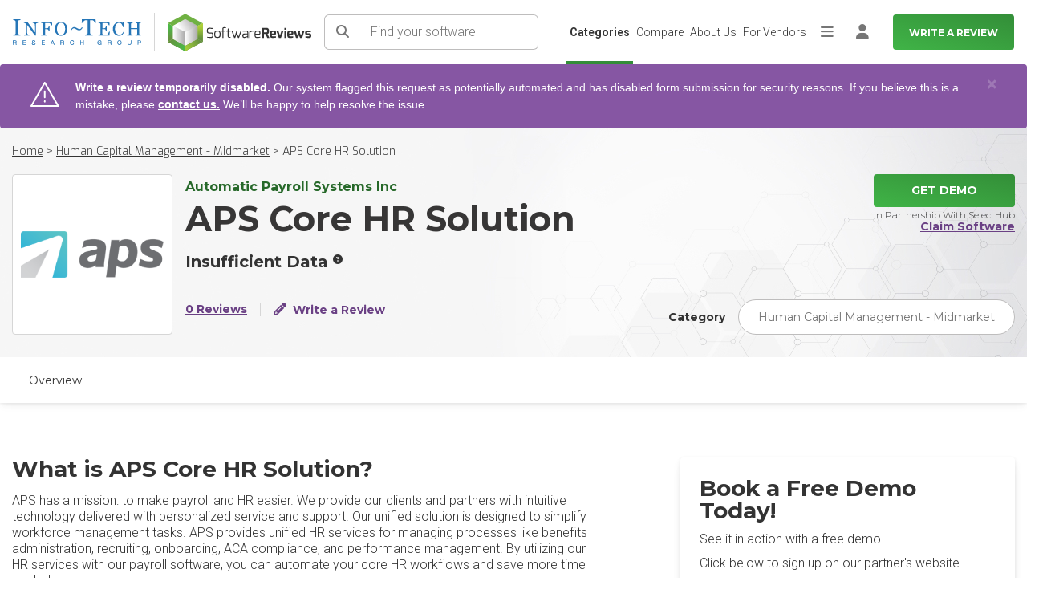

--- FILE ---
content_type: text/html; charset=utf-8
request_url: https://www.softwarereviews.com/products/aps-core-hr-solution
body_size: 21228
content:
<!DOCTYPE html>
<html lang="en">
  <head id="munchkin-key" data-key="353-GFN-093">
  <meta charset="utf-8">
<script>var _rollbarConfig = {"accessToken":"434485f7483b452d93ee4b7d7bc36c88","captureUncaught":true,"hostSafeList":["softwarereviews.com"],"payload":{"environment":"production","person":{"id":null,"username":null,"email":null}}};</script>
<script>!function(r){var e={};function o(n){if(e[n])return e[n].exports;var t=e[n]={i:n,l:!1,exports:{}};return r[n].call(t.exports,t,t.exports,o),t.l=!0,t.exports}o.m=r,o.c=e,o.d=function(r,e,n){o.o(r,e)||Object.defineProperty(r,e,{enumerable:!0,get:n})},o.r=function(r){"undefined"!=typeof Symbol&&Symbol.toStringTag&&Object.defineProperty(r,Symbol.toStringTag,{value:"Module"}),Object.defineProperty(r,"__esModule",{value:!0})},o.t=function(r,e){if(1&e&&(r=o(r)),8&e)return r;if(4&e&&"object"==typeof r&&r&&r.__esModule)return r;var n=Object.create(null);if(o.r(n),Object.defineProperty(n,"default",{enumerable:!0,value:r}),2&e&&"string"!=typeof r)for(var t in r)o.d(n,t,function(e){return r[e]}.bind(null,t));return n},o.n=function(r){var e=r&&r.__esModule?function(){return r.default}:function(){return r};return o.d(e,"a",e),e},o.o=function(r,e){return Object.prototype.hasOwnProperty.call(r,e)},o.p="",o(o.s=0)}([function(r,e,o){"use strict";var n=o(1),t=o(5);_rollbarConfig=_rollbarConfig||{},_rollbarConfig.rollbarJsUrl=_rollbarConfig.rollbarJsUrl||"https://cdn.rollbar.com/rollbarjs/refs/tags/v2.26.1/rollbar.min.js",_rollbarConfig.async=void 0===_rollbarConfig.async||_rollbarConfig.async;var a=n.setupShim(window,_rollbarConfig),l=t(_rollbarConfig);window.rollbar=n.Rollbar,a.loadFull(window,document,!_rollbarConfig.async,_rollbarConfig,l)},function(r,e,o){"use strict";var n=o(2),t=o(3);function a(r){return function(){try{return r.apply(this,arguments)}catch(r){try{console.error("[Rollbar]: Internal error",r)}catch(r){}}}}var l=0;function i(r,e){this.options=r,this._rollbarOldOnError=null;var o=l++;this.shimId=function(){return o},"undefined"!=typeof window&&window._rollbarShims&&(window._rollbarShims[o]={handler:e,messages:[]})}var s=o(4),d=function(r,e){return new i(r,e)},c=function(r){return new s(d,r)};function u(r){return a((function(){var e=this,o=Array.prototype.slice.call(arguments,0),n={shim:e,method:r,args:o,ts:new Date};window._rollbarShims[this.shimId()].messages.push(n)}))}i.prototype.loadFull=function(r,e,o,n,t){var l=!1,i=e.createElement("script"),s=e.getElementsByTagName("script")[0],d=s.parentNode;i.crossOrigin="",i.src=n.rollbarJsUrl,o||(i.async=!0),i.onload=i.onreadystatechange=a((function(){if(!(l||this.readyState&&"loaded"!==this.readyState&&"complete"!==this.readyState)){i.onload=i.onreadystatechange=null;try{d.removeChild(i)}catch(r){}l=!0,function(){var e;if(void 0===r._rollbarDidLoad){e=new Error("rollbar.js did not load");for(var o,n,a,l,i=0;o=r._rollbarShims[i++];)for(o=o.messages||[];n=o.shift();)for(a=n.args||[],i=0;i<a.length;++i)if("function"==typeof(l=a[i])){l(e);break}}"function"==typeof t&&t(e)}()}})),d.insertBefore(i,s)},i.prototype.wrap=function(r,e,o){try{var n;if(n="function"==typeof e?e:function(){return e||{}},"function"!=typeof r)return r;if(r._isWrap)return r;if(!r._rollbar_wrapped&&(r._rollbar_wrapped=function(){o&&"function"==typeof o&&o.apply(this,arguments);try{return r.apply(this,arguments)}catch(o){var e=o;throw e&&("string"==typeof e&&(e=new String(e)),e._rollbarContext=n()||{},e._rollbarContext._wrappedSource=r.toString(),window._rollbarWrappedError=e),e}},r._rollbar_wrapped._isWrap=!0,r.hasOwnProperty))for(var t in r)r.hasOwnProperty(t)&&(r._rollbar_wrapped[t]=r[t]);return r._rollbar_wrapped}catch(e){return r}};for(var p="log,debug,info,warn,warning,error,critical,global,configure,handleUncaughtException,handleAnonymousErrors,handleUnhandledRejection,captureEvent,captureDomContentLoaded,captureLoad".split(","),f=0;f<p.length;++f)i.prototype[p[f]]=u(p[f]);r.exports={setupShim:function(r,e){if(r){var o=e.globalAlias||"Rollbar";if("object"==typeof r[o])return r[o];r._rollbarShims={},r._rollbarWrappedError=null;var l=new c(e);return a((function(){e.captureUncaught&&(l._rollbarOldOnError=r.onerror,n.captureUncaughtExceptions(r,l,!0),e.wrapGlobalEventHandlers&&t(r,l,!0)),e.captureUnhandledRejections&&n.captureUnhandledRejections(r,l,!0);var a=e.autoInstrument;return!1!==e.enabled&&(void 0===a||!0===a||function(r){return!("object"!=typeof r||void 0!==r.page&&!r.page)}(a))&&r.addEventListener&&(r.addEventListener("load",l.captureLoad.bind(l)),r.addEventListener("DOMContentLoaded",l.captureDomContentLoaded.bind(l))),r[o]=l,l}))()}},Rollbar:c}},function(r,e,o){"use strict";function n(r,e,o,n){r._rollbarWrappedError&&(n[4]||(n[4]=r._rollbarWrappedError),n[5]||(n[5]=r._rollbarWrappedError._rollbarContext),r._rollbarWrappedError=null);var t=e.handleUncaughtException.apply(e,n);o&&o.apply(r,n),"anonymous"===t&&(e.anonymousErrorsPending+=1)}r.exports={captureUncaughtExceptions:function(r,e,o){if(r){var t;if("function"==typeof e._rollbarOldOnError)t=e._rollbarOldOnError;else if(r.onerror){for(t=r.onerror;t._rollbarOldOnError;)t=t._rollbarOldOnError;e._rollbarOldOnError=t}e.handleAnonymousErrors();var a=function(){var o=Array.prototype.slice.call(arguments,0);n(r,e,t,o)};o&&(a._rollbarOldOnError=t),r.onerror=a}},captureUnhandledRejections:function(r,e,o){if(r){"function"==typeof r._rollbarURH&&r._rollbarURH.belongsToShim&&r.removeEventListener("unhandledrejection",r._rollbarURH);var n=function(r){var o,n,t;try{o=r.reason}catch(r){o=void 0}try{n=r.promise}catch(r){n="[unhandledrejection] error getting `promise` from event"}try{t=r.detail,!o&&t&&(o=t.reason,n=t.promise)}catch(r){}o||(o="[unhandledrejection] error getting `reason` from event"),e&&e.handleUnhandledRejection&&e.handleUnhandledRejection(o,n)};n.belongsToShim=o,r._rollbarURH=n,r.addEventListener("unhandledrejection",n)}}}},function(r,e,o){"use strict";function n(r,e,o){if(e.hasOwnProperty&&e.hasOwnProperty("addEventListener")){for(var n=e.addEventListener;n._rollbarOldAdd&&n.belongsToShim;)n=n._rollbarOldAdd;var t=function(e,o,t){n.call(this,e,r.wrap(o),t)};t._rollbarOldAdd=n,t.belongsToShim=o,e.addEventListener=t;for(var a=e.removeEventListener;a._rollbarOldRemove&&a.belongsToShim;)a=a._rollbarOldRemove;var l=function(r,e,o){a.call(this,r,e&&e._rollbar_wrapped||e,o)};l._rollbarOldRemove=a,l.belongsToShim=o,e.removeEventListener=l}}r.exports=function(r,e,o){if(r){var t,a,l="EventTarget,Window,Node,ApplicationCache,AudioTrackList,ChannelMergerNode,CryptoOperation,EventSource,FileReader,HTMLUnknownElement,IDBDatabase,IDBRequest,IDBTransaction,KeyOperation,MediaController,MessagePort,ModalWindow,Notification,SVGElementInstance,Screen,TextTrack,TextTrackCue,TextTrackList,WebSocket,WebSocketWorker,Worker,XMLHttpRequest,XMLHttpRequestEventTarget,XMLHttpRequestUpload".split(",");for(t=0;t<l.length;++t)r[a=l[t]]&&r[a].prototype&&n(e,r[a].prototype,o)}}},function(r,e,o){"use strict";function n(r,e){this.impl=r(e,this),this.options=e,function(r){for(var e=function(r){return function(){var e=Array.prototype.slice.call(arguments,0);if(this.impl[r])return this.impl[r].apply(this.impl,e)}},o="log,debug,info,warn,warning,error,critical,global,configure,handleUncaughtException,handleAnonymousErrors,handleUnhandledRejection,_createItem,wrap,loadFull,shimId,captureEvent,captureDomContentLoaded,captureLoad".split(","),n=0;n<o.length;n++)r[o[n]]=e(o[n])}(n.prototype)}n.prototype._swapAndProcessMessages=function(r,e){var o,n,t;for(this.impl=r(this.options);o=e.shift();)n=o.method,t=o.args,this[n]&&"function"==typeof this[n]&&("captureDomContentLoaded"===n||"captureLoad"===n?this[n].apply(this,[t[0],o.ts]):this[n].apply(this,t));return this},r.exports=n},function(r,e,o){"use strict";r.exports=function(r){return function(e){if(!e&&!window._rollbarInitialized){for(var o,n,t=(r=r||{}).globalAlias||"Rollbar",a=window.rollbar,l=function(r){return new a(r)},i=0;o=window._rollbarShims[i++];)n||(n=o.handler),o.handler._swapAndProcessMessages(l,o.messages);window[t]=n,window._rollbarInitialized=!0}}}}]);</script>
  <meta name="viewport" content="width=device-width, initial-scale=1">
  <meta name="author" content="https://softwarereviews.com">
  <meta name="google-site-verification" content="OVKkGbWWLjcUmo_E5UsZUPy4meDnZFLz0KfJDPf0dbk">

  <script type="application/ld+json">
  {"@context":"https://schema.org","@graph":[{"@type":"Organization","name":"SoftwareReviews","description":"SoftwareReviews is a division of Info-Tech Research Group, a world-class IT research and advisory firm established in 1997. Backed by two decades of experience, SoftwareReviews is a leading source of expertise and insight into the enterprise software landscape and client-vendor relationships. By collecting real data from IT and business professionals, the SoftwareReviews methodology produces the most detailed and authentic insights into the experience of evaluating and purchasing enterprise software.","address":{"@type":"PostalAddress","addressLocality":"London","addressRegion":"ON","postalCode":"N6A 1B8","streetAddress":"345 Ridout St N"},"parentOrganization":"Info-Tech Research Group","url":"https://www.softwarereviews.com/","sameAs":["https://www.facebook.com/softwarereviewsITRG/","https://twitter.com/SW_Reviews","https://www.instagram.com/infotechrg/","https://www.linkedin.com/company/softwarereviews"]},{"@type":"WebSite","name":"SoftwareReviews","url":"https://www.softwarereviews.com/","potentialAction":{"@type":"SearchAction","target":"https://www.softwarereviews.com/search?q={search_term_string}","query-input":"required name=search_term_string"}},{"@type":"WebPage","@id":"https://www.softwarereviews.com/products/aps-core-hr-solution","url":"https://www.softwarereviews.com/products/aps-core-hr-solution","name":"SoftwareReviews"}]}
</script>


  <link rel="icon" type="image/x-icon" href="https://cdn1.softwarereviews.com/assets/favicon-97cfcd762bccd703ee81c00b46eaaaca98efa8857668f18e9eac7e957ea667a8.ico" />
  <title>APS Core HR Solution Customer Reviews 2026 | Human Capital Management</title>
<meta name="description" content="Explore APS Core HR Solution - Human Capital Management - Midmarket reviews from real users. Learn more about product features, vendor capabilities, product ratings, and more.">
<meta name="keywords" content="aps core hr solution, software, reviews, enterprise, it, selection, ratings, vendor, information, technology, features, product, enterprise software, best software, software reviews, top software, software comparison, software provider, software purchase">
<link rel="canonical" href="https://www.softwarereviews.com/products/aps-core-hr-solution?c_id=249">
<meta property="og:title" content="APS Core HR Solution Customer Reviews 2026 | Human Capital Management">
<meta property="og:site_name" content="SoftwareReviews">
<meta property="og:description" content="Explore APS Core HR Solution - Human Capital Management - Midmarket reviews from real users. Learn more about product features, vendor capabilities, product ratings, and more.">
<meta property="og:image" content="https://cdn3.softwarereviews.com/assets/software_reviews_shared/shared/scorecard-cover-full-75eef0f1a6998bd8bdca14e9ab6a9068e3cef941c942b771bc1299b0eca1a519.png">
<meta property="og:type" content="website">
<meta property="og:url" content="https://www.softwarereviews.com/products/aps-core-hr-solution">
<meta name="twitter:title" content="APS Core HR Solution Customer Reviews 2026 | Human Capital Management">
<meta name="twitter:description" content="Explore APS Core HR Solution - Human Capital Management - Midmarket reviews from real users. Learn more about product features, vendor capabilities, product ratings, and more.">
<meta name="twitter:card" content="summary">
<meta name="twitter:site" content="@SW_Reviews">
<meta name="twitter:image" content="https://cdn3.softwarereviews.com/assets/software_reviews_shared/shared/scorecard-cover-full-75eef0f1a6998bd8bdca14e9ab6a9068e3cef941c942b771bc1299b0eca1a519.png">
  <meta name="csrf-param" content="authenticity_token" />
<meta name="csrf-token" content="fPvLFNKjEUiK3_pIIRejQ4fuqjL_sPbaK_3qPdq0bQk4ATAhtzD3DM8Jlr3YphkGFaXejhYqZX10yr3wCJ4_1g" />
  
  
  <script>
  Rollbar.configure({
    payload: {
      person: {
        id: "",
        email: "",
      }
    }
  });
</script>


  <!-- Google Fonts -->
  <!-- Google Fonts -->
<link rel="preconnect" href="https://fonts.googleapis.com">
<link rel="preconnect" href="https://fonts.gstatic.com" crossorigin />
<link rel="stylesheet" href="https://fonts.googleapis.com/css?family=Exo:300,300i,400,400i,500,500i,600,700|Roboto:300,300i,400,400i,500,500i,700,700i,800,900|Montserrat:100,300,400,500,700,900&display=swap" media="print" onload="this.media='all'" />
<noscript>
  <link rel="stylesheet" href="https://fonts.googleapis.com/css?family=Exo:300,300i,400,400i,500,500i,600,700|Roboto:300,300i,400,400i,500,500i,700,700i,800,900|Montserrat:100,300,400,500,700,900&display=swap" />
</noscript>

<!-- Icon Font -->
<script src="https://kit.fontawesome.com/6b0b0f72af.js" crossorigin="anonymous" media="print" onload="this.media='all'"></script>
<noscript><link rel="stylesheet" href="https://kit.fontawesome.com/6b0b0f72af.css" media="all"></noscript>


  <link rel="stylesheet" href="https://cdn1.softwarereviews.com/assets/application-cf2be90cc42b9cb0e096c84e0d7be746404cbae917b6d36921f860c11f32e1f3.css" data-turbo-track="reload" />
  <link rel="stylesheet" href="https://cdn1.softwarereviews.com/assets/application_tailwind-9df2b3868f729c009c7b59b244135f91882a684d4f1d823d9bd582aeb777c951.css" />
  <link rel="stylesheet" href="https://cdn3.softwarereviews.com/assets/es_application-a41850f4fa6f1f4ca5a365291f06bbe8e359e5f67a10ed19503d28e61d19797d.css" />
  <link rel="stylesheet" href="https://cdn0.softwarereviews.com/assets/software_reviews_shared_application_tailwind-41576a2552c4474f01a9fab28b34890d3f20e4255bb692b40f729149707c01a8.css" />
  <script src="https://cdn2.softwarereviews.com/assets/manifests/offerings/show-26cba22f87031f378c78b93ebde8dec8e91082e9ee13efd4440d8e6db244fc8e.js" data-turbo-track="reload" defer="defer"></script>
  <script src="https://cdn1.softwarereviews.com/assets/es_application-a152ee6874c8d3b0b20014c1eda708c053257b1f5034f0aec1c9c942abdaa995.js" data-turbo-track="reload" defer="defer"></script>

  
  <!-- Google Tag Manager -->
<script>
  (function(w,d,s,l,i){
    w[l]=w[l]||[];w[l].push({'gtm.start':new Date().getTime(),event:'gtm.js'});
    var f=d.getElementsByTagName(s)[0],j=d.createElement(s),dl=l!='dataLayer'?'&l='+l:'';
    j.async=true;
    j.src='https://www.googletagmanager.com/gtm.js?id='+i+dl;
    f.parentNode.insertBefore(j,f);
  })(window,document,'script','dataLayer','GTM-THFZWQV');
</script>
<!-- End Google Tag Manager -->

    <!-- Start VWO Async SmartCode -->
  <link rel="preconnect" href="https://dev.visualwebsiteoptimizer.com" />
  <script type='text/javascript' id='vwoCode'>
  window._vwo_code ||
  (function () {
  var w=window,
  d=document;
  var account_id=929392,
  version=2.2,
  settings_tolerance=2000,
  hide_element='body',
  hide_element_style = 'opacity:0 !important;filter:alpha(opacity=0) !important;background:none !important';
  /* DO NOT EDIT BELOW THIS LINE */
  if(f=!1,v=d.querySelector('#vwoCode'),cc={},-1<d.URL.indexOf('__vwo_disable__')||w._vwo_code)return;try{var e=JSON.parse(localStorage.getItem('_vwo_'+account_id+'_config'));cc=e&&'object'==typeof e?e:{}}catch(e){}function r(t){try{return decodeURIComponent(t)}catch(e){return t}}var s=function(){var e={combination:[],combinationChoose:[],split:[],exclude:[],uuid:null,consent:null,optOut:null},t=d.cookie||'';if(!t)return e;for(var n,i,o=/(?:^|;\s*)(?:(_vis_opt_exp_(\d+)_combi=([^;]*))|(_vis_opt_exp_(\d+)_combi_choose=([^;]*))|(_vis_opt_exp_(\d+)_split=([^:;]*))|(_vis_opt_exp_(\d+)_exclude=[^;]*)|(_vis_opt_out=([^;]*))|(_vwo_global_opt_out=[^;]*)|(_vwo_uuid=([^;]*))|(_vwo_consent=([^;]*)))/g;null!==(n=o.exec(t));)try{n[1]?e.combination.push({id:n[2],value:r(n[3])}):n[4]?e.combinationChoose.push({id:n[5],value:r(n[6])}):n[7]?e.split.push({id:n[8],value:r(n[9])}):n[10]?e.exclude.push({id:n[11]}):n[12]?e.optOut=r(n[13]):n[14]?e.optOut=!0:n[15]?e.uuid=r(n[16]):n[17]&&(i=r(n[18]),e.consent=i&&3<=i.length?i.substring(0,3):null)}catch(e){}return e}();function i(){var e=function(){if(w.VWO&&Array.isArray(w.VWO))for(var e=0;e<w.VWO.length;e++){var t=w.VWO[e];if(Array.isArray(t)&&('setVisitorId'===t[0]||'setSessionId'===t[0]))return!0}return!1}(),t='a='+account_id+'&u='+encodeURIComponent(w._vis_opt_url||d.URL)+'&vn='+version+'&ph=1'+('undefined'!=typeof platform?'&p='+platform:'')+'&st='+w.performance.now();e||((n=function(){var e,t=[],n={},i=w.VWO&&w.VWO.appliedCampaigns||{};for(e in i){var o=i[e]&&i[e].v;o&&(t.push(e+'-'+o+'-1'),n[e]=!0)}if(s&&s.combination)for(var r=0;r<s.combination.length;r++){var a=s.combination[r];n[a.id]||t.push(a.id+'-'+a.value)}return t.join('|')}())&&(t+='&c='+n),(n=function(){var e=[],t={};if(s&&s.combinationChoose)for(var n=0;n<s.combinationChoose.length;n++){var i=s.combinationChoose[n];e.push(i.id+'-'+i.value),t[i.id]=!0}if(s&&s.split)for(var o=0;o<s.split.length;o++)t[(i=s.split[o]).id]||e.push(i.id+'-'+i.value);return e.join('|')}())&&(t+='&cc='+n),(n=function(){var e={},t=[];if(w.VWO&&Array.isArray(w.VWO))for(var n=0;n<w.VWO.length;n++){var i=w.VWO[n];if(Array.isArray(i)&&'setVariation'===i[0]&&i[1]&&Array.isArray(i[1]))for(var o=0;o<i[1].length;o++){var r,a=i[1][o];a&&'object'==typeof a&&(r=a.e,a=a.v,r&&a&&(e[r]=a))}}for(r in e)t.push(r+'-'+e[r]);return t.join('|')}())&&(t+='&sv='+n)),s&&s.optOut&&(t+='&o='+s.optOut);var n=function(){var e=[],t={};if(s&&s.exclude)for(var n=0;n<s.exclude.length;n++){var i=s.exclude[n];t[i.id]||(e.push(i.id),t[i.id]=!0)}return e.join('|')}();return n&&(t+='&e='+n),s&&s.uuid&&(t+='&id='+s.uuid),s&&s.consent&&(t+='&consent='+s.consent),w.name&&-1<w.name.indexOf('_vis_preview')&&(t+='&pM=true'),w.VWO&&w.VWO.ed&&(t+='&ed='+w.VWO.ed),t}code={nonce:v&&v.nonce,library_tolerance:function(){return'undefined'!=typeof library_tolerance?library_tolerance:void 0},settings_tolerance:function(){return cc.sT||settings_tolerance},hide_element_style:function(){return'{'+(cc.hES||hide_element_style)+'}'},hide_element:function(){return performance.getEntriesByName('first-contentful-paint')[0]?'':'string'==typeof cc.hE?cc.hE:hide_element},getVersion:function(){return version},finish:function(e){var t;f||(f=!0,(t=d.getElementById('_vis_opt_path_hides'))&&t.parentNode.removeChild(t),e&&((new Image).src='https://dev.visualwebsiteoptimizer.com/ee.gif?a='+account_id+e))},finished:function(){return f},addScript:function(e){var t=d.createElement('script');t.type='text/javascript',e.src?t.src=e.src:t.text=e.text,v&&t.setAttribute('nonce',v.nonce),d.getElementsByTagName('head')[0].appendChild(t)},load:function(e,t){t=t||{};var n=new XMLHttpRequest;n.open('GET',e,!0),n.withCredentials=!t.dSC,n.responseType=t.responseType||'text',n.onload=function(){if(t.onloadCb)return t.onloadCb(n,e);200===n.status?_vwo_code.addScript({text:n.responseText}):_vwo_code.finish('&e=loading_failure:'+e)},n.onerror=function(){if(t.onerrorCb)return t.onerrorCb(e);_vwo_code.finish('&e=loading_failure:'+e)},n.send()},init:function(){var e,t=this.settings_tolerance();w._vwo_settings_timer=setTimeout(function(){_vwo_code.finish()},t),'body'!==this.hide_element()?(n=d.createElement('style'),e=(t=this.hide_element())?t+this.hide_element_style():'',t=d.getElementsByTagName('head')[0],n.setAttribute('id','_vis_opt_path_hides'),v&&n.setAttribute('nonce',v.nonce),n.setAttribute('type','text/css'),n.styleSheet?n.styleSheet.cssText=e:n.appendChild(d.createTextNode(e)),t.appendChild(n)):(n=d.getElementsByTagName('head')[0],(e=d.createElement('div')).style.cssText='z-index: 2147483647 !important;position: fixed !important;left: 0 !important;top: 0 !important;width: 100% !important;height: 100% !important;background: white !important;',e.setAttribute('id','_vis_opt_path_hides'),e.classList.add('_vis_hide_layer'),n.parentNode.insertBefore(e,n.nextSibling));var n='https://dev.visualwebsiteoptimizer.com/j.php?'+i();-1!==w.location.search.indexOf('_vwo_xhr')?this.addScript({src:n}):this.load(n+'&x=true',{l:1})}};w._vwo_code=code;code.init();})();
  </script>
  <!-- End VWO Async SmartCode -->

</head>

  <body class="sr-body-wide" data-controller="sr-modal">
  <noscript>
  <div class="no-script-notification">
    For full functionality of this site it is necessary to enable JavaScript. Here are the <a href="http://www.enable-javascript.com/"> instructions to enable JavaScript in your web browser</a>.
  </div>
  <div class="no-script-bump"> </div>
</noscript>

  <!-- Google Tag Manager (noscript) -->
<noscript>
  <iframe src="https://www.googletagmanager.com/ns.html?id=GTM-THFZWQV"
    height="0" width="0" style="display:none;visibility:hidden">
  </iframe>
</noscript>
<!-- End Google Tag Manager (noscript) -->

  <!-- Main Wrapper -->
  <div class="layout-wrapper">

    <!-- Page Navbar -->
    <header id="header" class="h-16 xs:h-20 sticky pl-4 top-0 inset-x-0 z-[1030] bg-white lg:pr-4 xl:py-0 3xl:px-0">
  <a class="button button--secondary sr-only top-1 left-1 z-[9999] outline-offset-2 focus:not-sr-only focus:absolute focus:px-6 focus:py-3" target="_self" href="#main">Skip to main content</a>


  <nav class="flex items-center justify-between h-full font-roboto font-light text-gray-700 lg:text-xs xl:justify-end 2xl:text-sm 3xl:px-11" aria-label="Main">
    <div class="flex items-center mr-4 sm:mr-4 2xl:mr-7">
  <div class="hidden xs:block">
    <img class="max-w-full" width="160" height="32" alt="Info-Tech Research Group" src="https://cdn0.softwarereviews.com/assets/logos/info-tech/info-tech-research-group-db041b640665c6201359b0e19da6758cdeb39ea416ec6c156eecaf9bea0806bd.svg" />
  </div>

  <div class="hidden shrink-0 mx-4 w-px h-12 bg-gray-300 xs:block sm:mx-6 lg:mx-4 xl:mx-6"></div>

  <a title="Home" href="/">
    <img class="max-w-full" width="179" height="47" alt="SoftwareReviews" src="https://cdn1.softwarereviews.com/assets/logos/software_reviews/software_reviews_logo_centered-b3f3ddcf554938239aa2b9c4d2f16f9598dcc4ca7458ae11c4af4bd663bbbe59.svg" />
</a></div>

    <div id="site-search" class="h-16 xs:h-20 hidden max-lg:absolute max-lg:top-0 max-lg:inset-x-0 max-lg:py-3 max-lg:px-4 max-lg:z-50 max-lg:bg-gradient-to-b max-lg:from-primary-gradient-dark-start max-lg:to-primary-gradient-dark-end lg:grow xs:py-4 lg:block lg:relative lg:p-0 lg:bg-none">
  <div class="flex items-center h-full">
    <form action="/search" class="grow flex min-w-[200px] lg:mr-4 lg:max-w-[400px] 2xl:mr-9" data-controller="search" data-search-bar-value="site-search-dropdown">
      <button name="button" type="submit" class="shrink-0 relative min-w-target min-h-target text-base text-gray-500 bg-white border border-r-0 rounded-l-md after:content-[&#39;&#39;] after:absolute after:inset-y-0 after:right-0 after:w-px after:bg-gray-400 border-gray-400" aria-label="Search">
  
<span class="sr-text sr-tw-sr-only">Search</span><span class="fa fa-solid fa-search" aria-hidden="true"></span>

</button>
      <input autocomplete="off" class="grow m-0 px-3.5 font-roboto font-light text-base bg-white border border-l-0 rounded-r-md rounded-l-none focus:z-10 border-gray-400 placeholder:text-gray-500" maxlength="80" name="q" placeholder="Find your software" type="search" aria-label="Find your software" data-action="focus-&gt;search#getResults focusout-&gt;search#hideTips keyup-&gt;search#getResults" data-search-target="input">

      <div class="hidden absolute mt-1 inset-x-0 p-5 top-full bg-white rounded-md shadow" data-search-target="tips">
  <div class="mb-3 font-exo text-xs font-bold leading-none uppercase text-gray-800">Search tips</div>
    <div class="mt-3 text-base font-light text-gray-700">Search for products, categories, or vendors.</div>
    <div class="mt-3 text-base font-light text-gray-700">Try keywords like &#39;management&#39;, &#39;Microsoft&#39;, or &#39;CRM&#39;</div>
</div>

      <div class="max-h-[calc(100vh-theme(space.16))] xs:max-h-[calc(100vh-theme(space.20))] hidden absolute mt-1 inset-x-0 pb-2 top-full bg-white rounded-md shadow overflow-y-auto" data-search-target="results">
  <div class="flex items-center justify-center py-3 px-5 bg-gray-100">
    
<span class="fa fa-solid fa-search text-xl text-gray-500" aria-hidden="true"></span>

    <div class="ml-2.5 text-ellipsis overflow-hidden">Search for <strong>"<span data-search-target="term"></span>"</strong> by hitting <em>enter</em>, or see suggested results.</div>
  </div>

  <turbo-frame id="site-search-dropdown"></turbo-frame>
</div>


      <button class="ml-3.5 font-roboto text-white bg-transparent lg:hidden" type="button" aria-controls="site-search" aria-expanded="true" data-action="toggle#display " data-controller="toggle">
  
        Cancel

</button>    </form>
  </div>
</div>


    <ul id="main-nav" class="max-h-[calc(100vh-theme(space.16))] xs:max-h-[calc(100vh-theme(space.20))] hidden m-0 p-0 list-none max-lg:absolute max-lg:inset-x-0 max-lg:top-full max-lg:bg-white max-lg:shadow max-lg:overflow-y-auto sm:justify-end lg:grow lg:flex lg:gap-x-4 lg:relative lg:h-full">
      <li class="relative leading-snug p-2 lg:hidden">
  <a class="button button--primary button--sm shrink-0 py-2 min-h-target whitespace-nowrap w-full" aria-current="false" target="_self" href="/start">Write a Review</a>


</li>  <li class="relative leading-snug">
    <a class="flex items-center px-4 py-3 min-h-target h-full leading-snug text-gray-700 aria-current:font-bold lg:text-sm lg:leading-snug lg:whitespace-nowrap hocus:no-underline before:inset-0 before:border-l-4 before:border-transparent before:content-[&#39;&#39;] before:absolute hocus:before:border-primary-500 aria-current:before:border-primary-500 lg:border-0 lg:before:border-l-0 lg:justify-center lg:px-1 lg:py-4 lg:before:border-b-4" aria-current="true" href="/categories">Categories</a>
</li>  <li class="relative leading-snug">
    <a class="flex items-center px-4 py-3 min-h-target h-full leading-snug text-gray-700 aria-current:font-bold lg:text-sm lg:leading-snug lg:whitespace-nowrap hocus:no-underline before:inset-0 before:border-l-4 before:border-transparent before:content-[&#39;&#39;] before:absolute hocus:before:border-primary-500 aria-current:before:border-primary-500 lg:border-0 lg:before:border-l-0 lg:justify-center lg:px-1 lg:py-4 lg:before:border-b-4" aria-current="false" href="/compare">Compare</a>
</li>  <li class="relative leading-snug">
    <a class="flex items-center px-4 py-3 min-h-target h-full leading-snug text-gray-700 aria-current:font-bold lg:text-sm lg:leading-snug lg:whitespace-nowrap hocus:no-underline before:inset-0 before:border-l-4 before:border-transparent before:content-[&#39;&#39;] before:absolute hocus:before:border-primary-500 aria-current:before:border-primary-500 lg:border-0 lg:before:border-l-0 lg:justify-center lg:px-1 lg:py-4 lg:before:border-b-4" aria-current="false" href="/about">About Us</a>
</li>  <li class="relative leading-snug">
    <a class="flex items-center px-4 py-3 min-h-target h-full leading-snug text-gray-700 aria-current:font-bold lg:text-sm lg:leading-snug lg:whitespace-nowrap hocus:no-underline before:inset-0 before:border-l-4 before:border-transparent before:content-[&#39;&#39;] before:absolute hocus:before:border-primary-500 aria-current:before:border-primary-500 lg:border-0 lg:before:border-l-0 lg:justify-center lg:px-1 lg:py-4 lg:before:border-b-4" target="_blank" aria-current="false" href="https://provider.softwarereviews.com/">For Vendors</a>
</li>
      <li class="relative leading-snug">
  <button class="shrink-0 flex items-center justify-center p-0 min-w-target min-h-target text-lg text-gray-500 bg-transparent hocus:text-gray-700 hocus:no-underline hidden items-center justify-center px-1 h-full text-inherit hocus:no-underline lg:flex" type="button" aria-controls="main-nav-extra" aria-expanded="false" data-action="toggle#display toggle:click:outside-&gt;toggle#hide" data-controller="toggle">
  
    
<span class="sr-text sr-tw-sr-only">More</span><span class="fa fa-solid fa-bars" aria-hidden="true"></span>


</button>
  <ul id="main-nav-extra" class="max-h-[calc(100vh-theme(space.16))] xs:max-h-[calc(100vh-theme(space.20))] hidden m-0 mt-1 p-0 list-none bg-white max-lg:block max-lg:max-h-none lg:absolute lg:-right-2 lg:w-40 lg:rounded-lg lg:shadow lg:overflow-y-auto">
        <li class="relative leading-snug">
          <a class="flex items-center px-4 py-3 min-h-target h-full leading-snug text-gray-700 aria-current:font-bold lg:text-sm lg:leading-snug lg:whitespace-nowrap hocus:no-underline before:inset-0 before:border-l-4 before:border-transparent before:content-[&#39;&#39;] before:absolute hocus:before:border-primary-500 aria-current:before:border-primary-500 lg:border-0 lg:before:border-l-0 lg:w-full lg:hocus:underline" aria-current="false" href="/reports">Browse Reports</a>
</li>        <li class="relative leading-snug">
          <a class="flex items-center px-4 py-3 min-h-target h-full leading-snug text-gray-700 aria-current:font-bold lg:text-sm lg:leading-snug lg:whitespace-nowrap hocus:no-underline before:inset-0 before:border-l-4 before:border-transparent before:content-[&#39;&#39;] before:absolute hocus:before:border-primary-500 aria-current:before:border-primary-500 lg:border-0 lg:before:border-l-0 lg:w-full lg:hocus:underline" aria-current="false" href="/research">Research</a>
</li>        <li class="relative leading-snug">
          <a class="flex items-center px-4 py-3 min-h-target h-full leading-snug text-gray-700 aria-current:font-bold lg:text-sm lg:leading-snug lg:whitespace-nowrap hocus:no-underline before:inset-0 before:border-l-4 before:border-transparent before:content-[&#39;&#39;] before:absolute hocus:before:border-primary-500 aria-current:before:border-primary-500 lg:border-0 lg:before:border-l-0 lg:w-full lg:hocus:underline" aria-current="false" href="/what-we-do">What We Do</a>
</li>
    <li class="relative leading-snug border-t border-gray-300"></li>  </ul>
</li>
    </ul>

    <div class="hidden shrink-0 mr-4 ml-3 w-px h-8 bg-gray-400 xl:block"></div>

    <div class="shrink-0 flex h-full">
      
  <a id="header-login" class="shrink-0 flex items-center justify-center p-0 min-w-target min-h-target text-lg text-gray-500 bg-transparent hocus:text-gray-700 hocus:no-underline relative" href="/access/new">
    <span class="flex items-center px-4 py-3 min-h-target h-full leading-snug text-gray-700 aria-current:font-bold lg:text-sm lg:leading-snug lg:whitespace-nowrap hocus:no-underline before:inset-0 before:border-l-4 before:border-transparent before:content-[&#39;&#39;] before:absolute hocus:before:border-primary-500 aria-current:before:border-primary-500 lg:border-0 lg:before:border-l-0 lg:justify-center lg:px-1 lg:py-4 lg:before:border-b-4 hidden xs:text-xs xl:flex 2xl:text-sm">Log in</span>
    <span class="sr-only xl:hidden">Log in</span>
    
<span class="fa fa-solid fa-user xl:hidden" aria-hidden="true"></span>

</a>
      <button class="shrink-0 flex items-center justify-center p-0 min-w-target min-h-target text-lg text-gray-500 bg-transparent hocus:text-gray-700 hocus:no-underline lg:hidden" type="button" aria-controls="site-search" aria-expanded="false" data-action="toggle#display " data-controller="toggle">
  
  
<span class="sr-text sr-tw-sr-only">Open search</span><span class="fa fa-solid fa-search" aria-hidden="true"></span>


</button>
      <button class="shrink-0 flex items-center justify-center p-0 min-w-target min-h-target text-lg text-gray-500 bg-transparent hocus:text-gray-700 hocus:no-underline lg:hidden" type="button" aria-controls="main-nav main-nav-extra" aria-expanded="false" data-action="toggle#display " data-controller="toggle">
  
  
<span class="sr-text sr-tw-sr-only">Toggle navigation</span><span class="fa fa-solid fa-bars" aria-hidden="true"></span>


</button>

      <div class="hidden lg:flex lg:items-center lg:pl-4">
        <a class="button button--primary button--sm shrink-0 py-2 min-h-target whitespace-nowrap " aria-current="false" target="_self" href="/start">Write a Review</a>


      </div>
    </div>
  </nav>
</header>

    <!-- /. Page Navbar -->

    <!-- Content -->
    <main id="main" class="layout-content">

      <!-- Flash Messages -->
      <div id="messages">
        
      <div class="system-alert static">
        <div class="row">
          <div class="col-md-12">
            <div class="alert info-icon alert-dismissible bg-secondary-400 py-[18px] px-[18px] md:px-[17px] lg:px-[37px]
            text-white text-size-14 flex items-start sm:items-center px-[2%] m-0" role="alert">
              <span class='sm:w-[90%] lg:w-full leading-normal'>
                <b>Write a review temporarily disabled.</b>
                Our system flagged this request as potentially automated and has disabled form submission for security reasons.
                If you believe this is a mistake, please
                <a class="text-white font-bold underline" href="/about#contact-us-form-section">contact us.</a>
                We’ll be happy to help resolve the issue.
              </span>
              <button type="button" class="static close xl:mt-[0px] sm:-mt-[32px] md:ml-[14px]" data-dismiss="alert"><span aria-hidden="true">&times;</span><span class="sr-only">Close</span></button>
            </div>
          </div>
        </div>
</div>    </div>
      <!-- /. Flash Messages -->

      
  <script type="application/ld+json">
    {"@context":"https://schema.org","@graph":[{"@type":"BreadcrumbList","itemListElement":[{"@type":"ListItem","position":1,"name":"Home","item":"https://www.softwarereviews.com/"},{"@type":"ListItem","position":2,"name":"Human Capital Management - Midmarket","item":"https://www.softwarereviews.com/categories/%23%3CSoftwareReviewsShared::Category:0x0000ffe8c944c4f8%3E"},{"@type":"ListItem","position":3,"name":"APS Core HR Solution"}]}]}
  </script>



<div data-action="resize@window->sr-product-header#layout scroll@window->sr-product-header#checkStickyHeader" data-controller="sr-menu sr-product-header" data-sr-menu-offsets-value="target:before:sr-tw--mt-[170px] target:before:sr-tw-h-[170px] sm:target:before:sr-tw--mt-[137px] sm:target:before:sr-tw-h-[137px] lg:target:before:sr-tw--mt-[205px] lg:target:before:sr-tw-h-[205px]">
  <section class="sr-tw-group sr-tw-relative sr-tw-bg-gray-100 sr-tw-z-20 lg:sr-tw-z-30" data-sr-product-header-target="hero">
  <div class="sr-tw-hidden sr-tw-absolute sr-tw-inset-0 sr-tw-bg-gray-100 sr-tw-bg-right-bottom sr-tw-bg-no-repeat sr-tw-bg-[auto_100%] sm:sr-tw-block" style="background-image: url('https://cdn1.softwarereviews.com/assets/software_reviews_shared/offerings/hero-ff3a097b6f11c75a8b2d1fbd002d18a8f92a2b5894843edb9f1d1328c607e1b6.jpg')"></div>

  <div id="product-heading" class="container sr-tw-relative sr-tw-pt-4 sr-tw-pb-5 lg:sr-tw-pt-5 lg:sr-tw-pb-7">
    <nav class="sr-tw-mb-4 sm:sr-tw-mb-5" aria-label="Breadcrumbs">
  <ol class="sr-tw-m-0 sr-tw-p-0 sr-tw-font-exo sr-tw-font-light sr-tw-text-sm sr-tw-text-left" >
    <li class="sr-tw-inline">
  <a class="sr-tw-peer sr-tw-underline sr-tw-font-light sr-tw-text-inherit sr-tw-underline-offset-2 sr-tw-outline-offset-2 hocus:sr-tw-underline aria-current-page:sr-tw-no-underline" rel="canonical" aria-current="false" title="Home" href="/">Home</a>
  <span class="peer-aria-current-page:sr-tw-hidden" aria-hidden="true">&gt;</span>
</li>
<li class="sr-tw-inline">
  <a class="sr-tw-peer sr-tw-underline sr-tw-font-light sr-tw-text-inherit sr-tw-underline-offset-2 sr-tw-outline-offset-2 hocus:sr-tw-underline aria-current-page:sr-tw-no-underline" rel="canonical" aria-current="false" title="Human Capital Management - Midmarket Breadcrumb" href="/categories/human-capital-management-midmarket">Human Capital Management - Midmarket</a>
  <span class="peer-aria-current-page:sr-tw-hidden" aria-hidden="true">&gt;</span>
</li>
<li class="sr-tw-inline">
  <a class="sr-tw-peer sr-tw-underline sr-tw-font-light sr-tw-text-inherit sr-tw-underline-offset-2 sr-tw-outline-offset-2 hocus:sr-tw-underline aria-current-page:sr-tw-no-underline" rel="canonical" aria-current="page" title="APS Core HR Solution Breadcrumb" href="/products/aps-core-hr-solution?c_id=249">APS Core HR Solution</a>
  <span class="peer-aria-current-page:sr-tw-hidden" aria-hidden="true">&gt;</span>
</li>

  </ol>
</nav>

    <div class="sr-tw-flex sr-tw-flex-wrap sr-tw-gap-4 sr-tw-w-full md:sr-tw-flex-nowrap md:sr-tw-gap-8">
      <div class="sr-tw-block sr-tw-m-0 xs:sr-tw-hidden lg:sr-tw-block">
        <div class="sr-tw-relative sr-tw-flex sr-tw-shrink-0 sr-tw-w-16 sr-tw-h-16 sr-tw-bg-white sr-tw-border sr-tw-border-solid sr-tw-border-gray-300 sr-tw-rounded lg:sr-tw-h-[200px] lg:sr-tw-w-[200px]">
  <img class="sr-tw-p-2.5 sr-tw-w-full sr-tw-h-full sr-tw-object-contain sr-tw-object-center" alt="APS Core HR Solution Logo" itemprop="logo" title="APS Core HR Solution Logo" src="https://cdn-public.softwarereviews.com/production/logos/offerings/8841/large/aps-payroll_logo.png?1623433397" />

</div>

      </div>

      <div class="sr-tw-mb-3 sr-tw-grow sr-tw-flex sr-tw-flex-wrap sr-tw-gap-4 sr-tw-max-w-full sm:sr-tw-mb-0 md:sr-tw-gap-5 lg:sr-tw-ml-4 lg:sr-tw-w-full">
        <div class="sr-tw-hidden sr-tw-w-7 sr-tw-h-7 lg:sr-tw-mr-2">
          
        </div>

        <div class="sr-tw-flex sr-tw-gap-4">
          <div class="sr-tw-hidden xs:sr-tw-block lg:sr-tw-hidden">
            <div class="sr-tw-relative sr-tw-flex sr-tw-shrink-0 sr-tw-w-16 sr-tw-h-16 sr-tw-bg-white sr-tw-border sr-tw-border-solid sr-tw-border-gray-300 sr-tw-rounded lg:sr-tw-h-[200px] lg:sr-tw-w-[200px]">
  <img class="sr-tw-p-2.5 sr-tw-w-full sr-tw-h-full sr-tw-object-contain sr-tw-object-center" alt="APS Core HR Solution Logo" itemprop="logo" title="APS Core HR Solution Logo" src="https://cdn-public.softwarereviews.com/production/logos/offerings/8841/large/aps-payroll_logo.png?1623433397" />

</div>

          </div>

          <div class="sr-tw-max-w-full xs:sr-tw-mt-1.5">
            <div class="sr-tw-h4 sr-tw-mt-0 sr-tw-mb-2 sr-tw-text-primary-600">Automatic Payroll Systems Inc</div>
            <h1 class="sr-tw-my-0">APS Core HR Solution</h1>
          </div>
        </div>

        <div class="sr-tw-shrink-0 sr-tw-relative sr-tw-mb-1.5 sr-tw-w-full sr-tw-max-w-full sr-tw-z-0">
            <h2 class="sr-tw-h3 sr-tw-my-0">
              Insufficient Data
              <sup class="sr-tw-shrink-0 sr-tw-text-xs sr-tw-leading-none">
                <button name="button" type="button" class="sr-tw-group/tooltip sr-tw-relative sr-tw-p-0 sr-tw-bg-transparent sr-tw-border-0 focus-visible:sr-tw-outline-none" aria-label="More info" data-toggle="tooltip" data-placement="top">
                  
<span class="fa fa-solid fa-question-circle sr-tw-text-inherit sr-tw-bg-transparent" aria-hidden="true"></span>

                  <div class="sr-tw-absolute sr-tw-px-1.5 sr-tw-py-1 sr-tw-left-1/2 sr-tw--translate-x-1/2 sr-tw-font-montserrat sr-tw-font-normal sr-tw-text-left sr-tw-bg-white sr-tw-rounded sr-tw-shadow sr-tw-z-10 sr-tw-mb-3 sr-tw-bottom-full sr-tw-hidden sr-tw-w-52 sr-tw-text-xs group-focus-visible/tooltip:sr-tw-block group-hover/tooltip:sr-tw-block">
  <div class="sr-tw-absolute sr-tw-left-1/2 sr-tw-w-4 sr-tw-h-2 sr-tw--translate-x-1/2 before:sr-tw-content-[&#39;&#39;] before:sr-tw-absolute before:sr-tw-left-0 before:sr-tw-border-transparent before:sr-tw-border-solid before:sr-tw-border-x-8 sr-tw-top-full before:sr-tw--top-px before:sr-tw-border-t-8 before:sr-tw-border-t-white"></div>
  This product does not have enough reviews to meet the minimum criteria to display results. Please check back shortly or write a review.
</div>
</button>              </sup>
</h2>        </div>

        <div class="sr-tw-w-full sr-tw-border-0 sm:sr-tw-flex sm:sr-tw-items-center md:sr-tw-mb-3 md:sr-tw-pb-0">
          <a class="anchor sr-tw-underline-link sr-tw-pr-4 sr-tw-mr-4 sr-tw-border-r sr-tw-border-gray-300 sr-tw-outline-offset-2" href="#reviews">0 Reviews</a>

          <a id="aps-core-hr-solution-new-review" class="underline-link outline-offset-2" title="Write a Review" target="_self" rel="nofollow" href="/products/aps-core-hr-solution/review/new?c_id=249">
            
<span class="fa fa-solid fa-pencil sr-tw-mr-1 sr-tw-text-base" aria-hidden="true"></span>

            Write a Review
</a>
        </div>
      </div>
    <div class="sr-tw-w-full sr-tw-max-w-full sm:sr-tw-flex sm:sr-tw-flex-row-reverse sm:sr-tw-items-center sm:sr-tw-justify-between sm:sr-tw-gap-8 md:sr-tw-flex-col md:sr-tw-items-end lg:sr-tw-shrink-0 lg:sr-tw-w-5/12">
      <div class="sr-tw-flex sr-tw-flex-col-reverse sr-tw-gap-4 sm:sr-tw-items-end md:sr-tw-flex-col">
          <div class="sr-tw-block sr-tw-mt-0 sr-tw-pb-7 sm:sr-tw-p-0">
            <a id="get-demo-product-aps-core-hr-solution-button-header" class="sr-tw-button sr-tw-button--primary sr-tw-w-full" data-controller="gtm user-activity-log" data-action="gtm#dataLayerPush user-activity-log#logActivity" data-gtm-event-value="selecthub_referral" data-gtm-product-value="APS Core HR Solution" data-gtm-category-value="Human Capital Management - Midmarket" data-gtm-user-ip-address-value="18.223.188.34" data-gtm-user-logged-in-value="false" data-user-activity-log-cta-copy-value="Get Demo" data-user-activity-log-element-id-value="get-demo-product-aps-core-hr-solution-button-header" data-user-activity-log-element-location-value="Header" data-user-activity-log-item-id-value="11103" data-user-activity-log-item-type-value="OfferingCategory" data-user-activity-log-page-value="Product" target="_self" href="https://pmo.selecthub.com/partners-get-product-demo-infotech-ppl/?category=45&amp;contract-po-number=InfoTech-Global&amp;cta=FREE+DEMO&amp;product_name=APS+Core+HR+Solution">Get Demo</a>

            <p class="sr-tw-m-0 sr-tw-p-0 sr-tw-text-xs sr-tw-text-center sr-tw-mt-1 sr-tw-leading-none sr-tw-font-montserrat">In Partnership With SelectHub</p>
          </div>
            <a class="sr-tw-hidden sm:sr-tw-block sr-tw-underline-link" target="_blank" rel="noopener noreferrer" href="https://provider.softwarereviews.com/vendors/profile?offering_id=8841">Claim Software</a>
      </div>

      <div class="sr-tw-mt-4 sr-tw-border-t sr-tw-border-gray-400 sr-tw-pt-5 sm:sr-tw-mt-0 sm:sr-tw-pt-0 sm:sr-tw-border-0">
        <div class="sm:sr-tw-flex sm:sr-tw-items-center">
    <div class="sr-tw-h5 sr-tw-mt-0 sr-tw-mr-4 sr-tw-mb-2 sr-tw-text-gray-700 sm:sr-tw-mb-0">Category</div>

  <div class="dropdown sr-tw-flex-grow sr-tw-rounded-full sr-tw-font-montserrat sr-tw-font-normal sr-tw-text-sm">
    <button type="button" class="sr-tw-button  sr-tw-group/dropdown-btn sr-tw-relative sr-tw-my-0 sr-tw-py-1.5 sr-tw-pl-6 sr-tw-w-full sr-tw-min-h-target sr-tw-font-normal sr-tw-text-left sr-tw-normal-case sr-tw-bg-white sr-tw-border sr-tw-border-solid sr-tw-border-gray-400 sr-tw-rounded-full sr-tw-opacity-100 sr-tw-appearance-none disabled:sr-tw-pr-6 disabled:sr-tw-text-gray-500" aria-controls="product-category-dropdown" aria-expanded="false" aria-haspopup="true" data-toggle="dropdown" disabled="disabled">
      <div class="sr-tw-mr-10 sr-tw-max-w-full sr-tw-text-ellipsis sr-tw-whitespace-nowrap sr-tw-overflow-hidden group-disabled/dropdown-btn:sr-tw-mr-0">Human Capital Management - Midmarket</div>
      
<span class="fa fa-solid fa-chevron-down sr-tw-absolute sr-tw-top-1/2 sr-tw-right-4 sr-tw--translate-y-1/2 sr-tw-text-base sr-tw-pointer-events-none group-aria-expanded/dropdown-btn:sr-tw-rotate-180 group-aria-expanded:sr-tw-rotate-180 group-disabled/dropdown-btn:sr-tw-hidden" aria-hidden="true"></span>

</button>
  </div>
</div>

      </div>
    </div>
  </div>
</section>

  <div class="lg:sr-tw-top-20 sr-tw-fixed sr-tw-inset-x-0 sr-tw-z-20 sr-tw-w-full sr-tw-max-h-fit sr-tw-bg-white sr-tw-shadow-sm max-lg:sr-tw-bottom-0 lg:sr-tw-sticky" data-sr-menu-target="menu">
  <div class="sr-tw-flex sr-tw-items-center sr-tw-justify-between sr-tw-gap-x-4 sr-tw-relative sr-tw-w-full lg:sr-tw-mx-auto lg:sr-tw-px-4 lg:sr-tw-max-w-[1340px]">
    <nav class="sr-tw-px-12 sr-tw-w-full lg:sr-tw-px-0" aria-label="Page links" data-action="resize@window->sr-carousel#layout" data-controller="sr-carousel">
  <ol class="list-none sr-tw-flex sr-tw-mb-0 sr-tw-pl-0 sr-tw-w-full sr-tw-h-full sr-tw-font-montserrat" data-sr-carousel-target="container">
      <li class="sr-tw-shrink-0 sr-tw-flex sr-tw-w-1/2 xs:sr-tw-w-1/3 sm:sr-tw-w-1/4 md:sr-tw-w-1/5 lg:sr-tw-w-auto " data-sr-carousel-target="slide">
  <a class="sr-tw-flex sr-tw-justify-center sr-tw-px-3 sr-tw-w-full sr-tw-min-h-target sr-tw-text-center sr-tw-text-gray-700 sr-tw-border-solid sr-tw-border-0 sr-tw-border-y-4 sr-tw-border-transparent hover:sr-tw-text-gray-700 hocus:sr-tw-no-underline hocus:sr-tw-border-b-primary-500 aria-current:sr-tw-font-bold aria-current:sr-tw-border-b-primary-500 lg:sr-tw-px-5 lg:sr-tw-flex-row lg:sr-tw-items-center lg:sr-tw-py-3 lg:sr-tw-min-h-[57px]" title="Overview" data-sr-menu-target="item" href="#overview">
    <span class="sr-tw-flex sr-tw-items-center sr-tw-justify-center sr-tw-leading-none max-lg:sr-tw-min-h-target">Overview</span>
</a></li>

      <li class="sr-tw-shrink-0 sr-tw-flex sr-tw-w-1/2 xs:sr-tw-w-1/3 sm:sr-tw-w-1/4 md:sr-tw-w-1/5 lg:sr-tw-w-auto sr-tw-hidden" data-sr-carousel-target="slide">
  <a class="sr-tw-flex sr-tw-justify-center sr-tw-px-3 sr-tw-w-full sr-tw-min-h-target sr-tw-text-center sr-tw-text-gray-700 sr-tw-border-solid sr-tw-border-0 sr-tw-border-y-4 sr-tw-border-transparent hover:sr-tw-text-gray-700 hocus:sr-tw-no-underline hocus:sr-tw-border-b-primary-500 aria-current:sr-tw-font-bold aria-current:sr-tw-border-b-primary-500 lg:sr-tw-px-5 lg:sr-tw-flex-row lg:sr-tw-items-center lg:sr-tw-py-3 lg:sr-tw-min-h-[57px]" title="Awards" data-sr-menu-target="item" href="#awards">
    <span class="sr-tw-flex sr-tw-items-center sr-tw-justify-center sr-tw-leading-none max-lg:sr-tw-min-h-target">Awards</span>
</a></li>

      <li class="sr-tw-shrink-0 sr-tw-flex sr-tw-w-1/2 xs:sr-tw-w-1/3 sm:sr-tw-w-1/4 md:sr-tw-w-1/5 lg:sr-tw-w-auto sr-tw-hidden" data-sr-carousel-target="slide">
  <a class="sr-tw-flex sr-tw-justify-center sr-tw-px-3 sr-tw-w-full sr-tw-min-h-target sr-tw-text-center sr-tw-text-gray-700 sr-tw-border-solid sr-tw-border-0 sr-tw-border-y-4 sr-tw-border-transparent hover:sr-tw-text-gray-700 hocus:sr-tw-no-underline hocus:sr-tw-border-b-primary-500 aria-current:sr-tw-font-bold aria-current:sr-tw-border-b-primary-500 lg:sr-tw-px-5 lg:sr-tw-flex-row lg:sr-tw-items-center lg:sr-tw-py-3 lg:sr-tw-min-h-[57px]" title="Ratings" data-sr-menu-target="item" href="#ratings">
    <span class="sr-tw-flex sr-tw-items-center sr-tw-justify-center sr-tw-leading-none max-lg:sr-tw-min-h-target">Ratings</span>
</a></li>

      <li class="sr-tw-shrink-0 sr-tw-flex sr-tw-w-1/2 xs:sr-tw-w-1/3 sm:sr-tw-w-1/4 md:sr-tw-w-1/5 lg:sr-tw-w-auto sr-tw-hidden " data-sr-carousel-target="slide">
  <a class="sr-tw-flex sr-tw-justify-center sr-tw-px-3 sr-tw-w-full sr-tw-min-h-target sr-tw-text-center sr-tw-text-gray-700 sr-tw-border-solid sr-tw-border-0 sr-tw-border-y-4 sr-tw-border-transparent hover:sr-tw-text-gray-700 hocus:sr-tw-no-underline hocus:sr-tw-border-b-primary-500 aria-current:sr-tw-font-bold aria-current:sr-tw-border-b-primary-500 lg:sr-tw-px-5 lg:sr-tw-flex-row lg:sr-tw-items-center lg:sr-tw-py-3 lg:sr-tw-min-h-[57px]" title="Product Content" data-sr-menu-target="item" href="#product-content">
    <span class="sr-tw-flex sr-tw-items-center sr-tw-justify-center sr-tw-leading-none max-lg:sr-tw-min-h-target">Product Content</span>
</a></li>

      <li class="sr-tw-shrink-0 sr-tw-flex sr-tw-w-1/2 xs:sr-tw-w-1/3 sm:sr-tw-w-1/4 md:sr-tw-w-1/5 lg:sr-tw-w-auto sr-tw-hidden" data-sr-carousel-target="slide">
  <a class="sr-tw-flex sr-tw-justify-center sr-tw-px-3 sr-tw-w-full sr-tw-min-h-target sr-tw-text-center sr-tw-text-gray-700 sr-tw-border-solid sr-tw-border-0 sr-tw-border-y-4 sr-tw-border-transparent hover:sr-tw-text-gray-700 hocus:sr-tw-no-underline hocus:sr-tw-border-b-primary-500 aria-current:sr-tw-font-bold aria-current:sr-tw-border-b-primary-500 lg:sr-tw-px-5 lg:sr-tw-flex-row lg:sr-tw-items-center lg:sr-tw-py-3 lg:sr-tw-min-h-[57px]" title="Reviews (0)" data-sr-menu-target="item" href="#reviews">
    <span class="sr-tw-flex sr-tw-items-center sr-tw-justify-center sr-tw-leading-none max-lg:sr-tw-min-h-target">Reviews (0)</span>
</a></li>

      <li class="sr-tw-shrink-0 sr-tw-flex sr-tw-w-1/2 xs:sr-tw-w-1/3 sm:sr-tw-w-1/4 md:sr-tw-w-1/5 lg:sr-tw-w-auto sr-tw-hidden" data-sr-carousel-target="slide">
  <a class="sr-tw-flex sr-tw-justify-center sr-tw-px-3 sr-tw-w-full sr-tw-min-h-target sr-tw-text-center sr-tw-text-gray-700 sr-tw-border-solid sr-tw-border-0 sr-tw-border-y-4 sr-tw-border-transparent hover:sr-tw-text-gray-700 hocus:sr-tw-no-underline hocus:sr-tw-border-b-primary-500 aria-current:sr-tw-font-bold aria-current:sr-tw-border-b-primary-500 lg:sr-tw-px-5 lg:sr-tw-flex-row lg:sr-tw-items-center lg:sr-tw-py-3 lg:sr-tw-min-h-[57px]" title="Comparisons" data-sr-menu-target="item" href="#comparisons">
    <span class="sr-tw-flex sr-tw-items-center sr-tw-justify-center sr-tw-leading-none max-lg:sr-tw-min-h-target">Comparisons</span>
</a></li>

  </ol>

  <div class="sr-tw-absolute sr-tw-w-full sr-tw-h-full sr-tw-top-0 sr-tw-left-0 sr-tw-pointer-events-none sr-tw-flex sr-tw-justify-between sr-tw-content-center lg:sr-tw-hidden">
    <button class="sr-tw-m-0 sr-tw-w-target sr-tw-min-h-target sr-tw-pointer-events-auto sr-tw-flex sr-tw-flex-col sr-tw-items-center sr-tw-justify-center sr-tw-font-montserrat sr-tw-font-bold sr-tw-leading-none sr-tw-text-gray-800 sr-tw-bg-white sr-tw-border-0 hocus:sr-tw-bg-gray-100 disabled:sr-tw-text-gray-400 " type="button" data-action="sr-carousel#previous" data-sr-carousel-target="scroll previous">
  
<span class="sr-text sr-tw-sr-only">Previous</span><span class="fa fa-solid fa-chevron-left sr-tw-text-2xl" aria-hidden="true"></span>

</button>
    <button class="sr-tw-m-0 sr-tw-w-target sr-tw-min-h-target sr-tw-pointer-events-auto sr-tw-flex sr-tw-flex-col sr-tw-items-center sr-tw-justify-center sr-tw-font-montserrat sr-tw-font-bold sr-tw-leading-none sr-tw-text-gray-800 sr-tw-bg-white sr-tw-border-0 hocus:sr-tw-bg-gray-100 disabled:sr-tw-text-gray-400 " type="button" data-action="sr-carousel#next" data-sr-carousel-target="scroll next">
  
<span class="sr-text sr-tw-sr-only">Next</span><span class="fa fa-solid fa-chevron-right sr-tw-text-2xl" aria-hidden="true"></span>

</button>
  </div>
</nav>

  </div>
</div>

  <section id="hero-sticky" class="sr-tw-group sr-tw-sticky top-16 xs:top-20 lg:top-[137px] sr-tw--translate-y-full sr-tw-bg-gray-100 sr-tw-z-10 sr-tw-shadow sr-tw-invisible sr-tw-transition-transform" data-sr-product-header-target="heroSticky">
  <div class="container sr-tw-py-3">
    <div class="sr-tw-flex sr-tw-flex-wrap sr-tw-gap-x-4 sr-tw-gap-y-2 sr-tw-w-full sr-tw-max-md:sr-tw-gap-1.5 md:sr-tw-flex-nowrap">
      <div class="sr-tw-grow sr-tw-flex sr-tw-flex-nowrap sr-tw-items-center sr-tw-gap-4 sr-tw-max-w-full md:sr-tw-gap-5 lg:sr-tw-ml-4 lg:sr-tw-w-full">
        <div class="sr-tw-hidden sr-tw-w-7 sr-tw-h-7 xs:sr-tw-block lg:sr-tw-mr-2">
          
        </div>

        <div class="sr-tw-flex sr-tw-gap-4">
          <div class="sr-tw-flex sr-tw-items-center sr-tw-mt-0 sr-tw-max-w-full sr-tw-min-h-target">
            <span class="sr-tw-h1 sr-tw-my-0 sr-tw-text-xs sr-tw-leading-none lg:sr-tw-mt-0 lg:sr-tw--ml-4 lg:sr-tw-text-xl">APS Core HR Solution</span>
          </div>
        </div>

        <div class="sr-tw-shrink-0 sr-tw-relative sr-tw-mb-0 sr-tw-w-auto sr-tw-max-w-full sr-tw-z-0">
          
        </div>
      </div>

      <div class="sr-tw-w-auto sr-tw-max-w-full sm:sr-tw-flex sm:sr-tw-flex-row-reverse sm:sr-tw-items-center sm:sr-tw-justify-between sm:sr-tw-gap-8 md:sr-tw-flex-col md:sr-tw-items-end lg:sr-tw-shrink-0">
        <div class="sm:sr-tw-flex sm:sr-tw-items-center">

  <div class="dropdown sr-tw-flex-grow sr-tw-rounded-full sr-tw-font-montserrat sr-tw-font-normal sr-tw-text-sm">
    <button type="button" class="sr-tw-button  sr-tw-group/dropdown-btn sr-tw-relative sr-tw-my-0 sr-tw-py-1.5 sr-tw-pl-6 sr-tw-w-full sr-tw-min-h-target sr-tw-font-normal sr-tw-text-left sr-tw-normal-case sr-tw-bg-white sr-tw-border sr-tw-border-solid sr-tw-border-gray-400 sr-tw-rounded-full sr-tw-opacity-100 sr-tw-appearance-none disabled:sr-tw-pr-6 disabled:sr-tw-text-gray-500" aria-controls="product-category-dropdown-sticky" aria-expanded="false" aria-haspopup="true" data-toggle="dropdown" disabled="disabled">
      <div class="sr-tw-mr-10 sr-tw-max-w-full sr-tw-text-ellipsis sr-tw-whitespace-nowrap sr-tw-overflow-hidden group-disabled/dropdown-btn:sr-tw-mr-0">Human Capital Management - Midmarket</div>
      
<span class="fa fa-solid fa-chevron-down sr-tw-absolute sr-tw-top-1/2 sr-tw-right-4 sr-tw--translate-y-1/2 sr-tw-text-base sr-tw-pointer-events-none group-aria-expanded/dropdown-btn:sr-tw-rotate-180 group-aria-expanded:sr-tw-rotate-180 group-disabled/dropdown-btn:sr-tw-hidden" aria-hidden="true"></span>

</button>
  </div>
</div>

      </div>
    </div>
  </div>
</section>

  <section id="overview" class="sr-tw-relative sr-tw-pointer-events-none" data-sr-menu-target="section">
  <div class="sr-tw-bg-white sr-tw-pointer-events-auto">
    <div class="container lg:sr-tw-flex sr-tw-pb-12">
      <div class="sr-tw-w-full lg:sr-tw-w-2/3 lg:sr-tw-pr-24">
        <h2 class="sr-tw-mb-4">What is APS Core HR Solution?</h2>
        <p class="sr-tw-text-base sr-tw-text-gray-700">APS has a mission: to make payroll and HR easier. We provide our clients and partners with intuitive technology delivered with personalized service and support. Our unified solution is designed to simplify workforce management tasks. APS provides unified HR services for managing processes like benefits administration, recruiting, onboarding, ACA compliance, and performance management. By utilizing our HR services with our payroll software, you can automate your core HR workflows and save more time each day.</p>

          <h3 class="sr-tw-h5 sr-tw-mt-6 sr-tw-mb-3">Company Details</h3>

  <nav aria-label="APS Core HR Solution sites">
    <ul class="sr-tw-list-none sr-tw-flex sr-tw-items-center sr-tw-gap-2 sr-tw-m-0 sr-tw-p-0 lg:sr-tw-gap-3">
      <li>
        <a class="sr-tw-p-4 sr-tw-outline-offset-2 hocus:sr-tw-no-underline lg:sr-tw-p-0" rel="nofollow noopener" target="_blank" title="APS Core HR Solution X/Twitter" href="http://www.twitter.com/@APSPayroll">
          
<span class="sr-text sr-tw-sr-only">APS Core HR Solution X/Twitter</span><span class="fa-brands !font-normal  fa-x-twitter sr-tw-text-base sr-tw-leading-none sr-tw-text-gray-700 hover:sr-tw-text-secondary-500" aria-hidden="true"></span>

</a></li>      <li>
        <a class="sr-tw-p-4 sr-tw-outline-offset-2 hocus:sr-tw-no-underline lg:sr-tw-p-0" rel="nofollow noopener" target="_blank" title="APS Core HR Solution LinkedIn" href="http://www.linkedin.com/company/aps-payroll">
          
<span class="sr-text sr-tw-sr-only">APS Core HR Solution LinkedIn</span><span class="fa-brands !font-normal  fa-linkedin sr-tw-text-base sr-tw-leading-none sr-tw-text-gray-700 hover:sr-tw-text-secondary-500" aria-hidden="true"></span>

</a></li>      <li>
        <a class="sr-tw-p-4 sr-tw-outline-offset-2 hocus:sr-tw-no-underline lg:sr-tw-p-0" itemprop="url" rel="nofollow noopener" target="_blank" title="APS Core HR Solution Website" href="http://www.apspayroll.com">
          
<span class="sr-text sr-tw-sr-only">APS Core HR Solution Website</span><span class="fa fa-solid fa-globe sr-tw-text-base sr-tw-leading-none sr-tw-text-gray-700 hover:sr-tw-text-secondary-500" aria-hidden="true"></span>

</a></li>    </ul>
  </nav>

      </div>

      <div class="sr-tw-w-full lg:sr-tw-w-1/3">

          <div class="sr-tw-mt-10 sr-tw-pt-6 sr-tw-border-t sr-tw-border-gray-300 sm:sr-tw-mt-4 sm:sr-tw-p-6 sm:sr-tw-border-0 sm:sr-tw-rounded sm:sr-tw-shadow lg:sr-tw-mt-0">
            <h3 class="sr-tw-h5 sr-tw-mb-3 sr-tw-text-pretty sm:sr-tw-text-3xl">Book a Free Demo Today!</h3>
            <p class="sr-tw-text-base sr-tw-text-pretty sr-tw-text-gray-700">See it in action with a free demo.</p>
            <p class="sr-tw-text-base sr-tw-text-pretty sr-tw-text-gray-700">Click below to sign up on our partner&#39;s website.</p>
            <div class="sr-tw-mt-0 sm:sr-tw-p-0 sm:sr-tw-inline-flex sm:sr-tw-flex-col">
              <a id="get-demo-product-aps-core-hr-solution-button-overview" class="sr-tw-button sr-tw-button--primary sr-tw-w-full sm:sr-tw-w-auto" data-controller="gtm user-activity-log" data-action="user-activity-log#logActivity gtm#dataLayerPush" data-gtm-event-value="selecthub_referral" data-gtm-product-value="APS Core HR Solution" data-gtm-category-value="Human Capital Management - Midmarket" data-gtm-user-ip-address-value="18.223.188.34" data-gtm-user-logged-in-value="false" data-user-activity-log-cta-copy-value="Get Demo" data-user-activity-log-element-id-value="get-demo-product-aps-core-hr-solution-button-overview" data-user-activity-log-element-location-value="Overview" data-user-activity-log-item-id-value="11103" data-user-activity-log-item-type-value="OfferingCategory" data-user-activity-log-page-value="Product" target="_self" href="https://pmo.selecthub.com/partners-get-product-demo-infotech-ppl/?category=45&amp;contract-po-number=InfoTech-Global&amp;cta=FREE+DEMO&amp;product_name=APS+Core+HR+Solution">Get Demo</a>

              <p class="sr-tw-m-0 sr-tw-p-0 sr-tw-text-xs sr-tw-text-center sr-tw-w-auto sr-tw-mt-1 sr-tw-leading-none sr-tw-font-montserrat sm:sr-tw-text-left">In Partnership With SelectHub</p>
            </div>
          </div>
      </div>
    </div>
  </div>
</section>


  <section id="write-review-banner" class="sr-tw-mb-24">
  <div class="container">
    <div class="sr-tw-relative sr-tw-grid sr-tw-grid-cols-1 sr-tw-gap-4 sr-tw-p-12 sr-tw-rounded-[5px] sr-tw-bg-gray-800 sr-tw-bg-no-repeat lg:sr-tw-grid-cols-2 lg:sr-tw-pr-0 " style="background-image: url('https://cdn2.softwarereviews.com/assets/software_reviews_shared/offerings/green-line-bg-1265ec3ff827eaf751bed65fd6be96c45e1733166e930477fbb910e37835b9b5.jpg'); ">
      <div>
        <h2 class="sr-tw-text-white sr-tw-mb-9">Review APS Core HR Solution to receive up to a $10 Gift Card*</h2>
        <p class="sr-tw-text-white sr-tw-mb-6">*After completing our 5-6 minute survey, we will provide you with a gift card for reviews that meet our quality standards.</p>
        <a id="aps-core-hr-solution-new-review" class="sr-tw-button sr-tw-button--primary sr-tw-button--lg" data-gtm-label="Write a Review" href="/products/aps-core-hr-solution/review/new?c_id=249">Write a Review</a>
      </div>
      <div class="sr-tw-relative sr-tw-visible sr-tw-hidden sr-tw--right-10 sr-tw--mt-6 sr-tw-w-[584px] sr-tw-h-[406px] lg:sr-tw-block lg:sr-tw-absolute" style="background-image: url('https://cdn2.softwarereviews.com/assets/software_reviews_shared/offerings/report-mockup-b9a12f4a17ecbc8bb7ee69ee1e4151bb510806447f8d5dd8f49c7fb34c387cfc.png'); "></div>
    </div>
  </div>
</section>






</div>

<div class="modal fade" id="consent-modal" tabindex="-1" role="dialog" aria-labelledby="consent-modal-title">
  <div class="modal-dialog" role="document">
    <div class="modal-content px-14">
      <div class="modal-body p-0">
        
<div class="row">
  <h2>Welcome to SoftwareReviews!</h2>
  <p>Before continuing, please take a moment to review and agree to our policies and indicate your email preferences below:</p>

  <form class="simple_form new_user_consent" id="consent-form" novalidate="novalidate" action="/user_consents" accept-charset="UTF-8" data-remote="true" method="post">
    <input type="hidden" name="require_acceptance" id="require_acceptance" value="false" autocomplete="off" />

    
      <div class="form-group hidden contact_us_detail_contactable_type"><input class="form-control hidden" autocomplete="off" type="hidden" name="contact_us_detail[contactable_type]" id="contact_us_detail_contactable_type" /></div>
      <div class="form-group hidden contact_us_detail_contactable_id"><input class="form-control hidden" autocomplete="off" type="hidden" name="contact_us_detail[contactable_id]" id="contact_us_detail_contactable_id" /></div>
      <div class="form-group hidden contact_us_detail_form_type"><input class="form-control hidden" autocomplete="off" type="hidden" name="contact_us_detail[form_type]" id="contact_us_detail_form_type" /></div>
      <div class="form-group hidden contact_us_detail_report_type"><input class="form-control hidden" autocomplete="off" type="hidden" name="contact_us_detail[report_type]" id="contact_us_detail_report_type" /></div>
      <div class="form-group hidden contact_us_detail_attachment_id"><input class="form-control hidden" autocomplete="off" type="hidden" name="contact_us_detail[attachment_id]" id="contact_us_detail_attachment_id" /></div>
      <div class="form-group hidden contact_us_detail_source_action"><input class="form-control hidden" autocomplete="off" type="hidden" name="contact_us_detail[source_action]" id="contact_us_detail_source_action" /></div>
      <div class="form-group hidden contact_us_detail_source_controller"><input class="form-control hidden" autocomplete="off" type="hidden" name="contact_us_detail[source_controller]" id="contact_us_detail_source_controller" /></div>

    <div class="form-group hidden user_consent_agreement_body"><input class="form-control hidden" value="I have reviewed and accept the updated policies listed above." autocomplete="off" type="hidden" name="user_consent[agreement_body]" id="user_consent_agreement_body" /></div>

    <div class="row form-group">
      <div class="col-md-12 terms-conditions text-justify">
        
        

<label class="control-label font-light" for="user_consent_created_at"><input name="user_consent[created_at]" type="hidden" value="0" autocomplete="off" /><input class="!opacity-100" type="checkbox" value="true" name="user_consent[created_at]" id="user_consent_created_at" /><p class="terms-and-privacy" id="agreement-body">I accept the <a target="_blank" href="/terms-and-conditions">Terms of Use</a> and <a target="_blank" href="/privacy">Privacy Policy</a> and agree that SoftwareReviews and relevant software vendors may contact me regarding my request.</p></label>

<input type="hidden" name="agreement_body" id="agreement_body" value="I accept the <a href=&quot;/terms-and-conditions&quot;>Terms of Use</a> and <a href=&quot;/privacy&quot;>Privacy Policy</a> and agree that SoftwareReviews and relevant software vendors may contact me regarding my request." autocomplete="off" />

        
  <div class="terms-conditions flex items-start "><input name="user_consent[user_consents][consent]" type="hidden" value="0" autocomplete="off" /><input required="required" id="consent_checkbox_consent" type="checkbox" value="true" name="user_consent[user_consents][consent]" /><label for="consent_checkbox_consent" class="terms flex cursor-pointer">I agree to receive communications from Info-Tech Research Group, including SoftwareReviews. You may unsubscribe and customize your communication preferences at any time.</label></div>

  <input value="14" autocomplete="off" type="hidden" name="user_consent[user_consents][consent_id]" id="user_consent_user_consents_consent_id" />
  <input value="home" autocomplete="off" type="hidden" name="user_consent[user_consents][source]" id="user_consent_user_consents_source" />
  <input value="I agree to receive communications from Info-Tech Research Group, including SoftwareReviews. You may unsubscribe and customize your communication preferences at any time." autocomplete="off" type="hidden" name="user_consent[user_consents][agreement_body]" id="user_consent_user_consents_agreement_body" />


      </div>
    </div>
    <div class="row form-group">
      <div id="consent-div" class="text-center col-md-12">
        <input type="submit" name="commit" value="Submit" id="consent-modal-submit-btn" class="btn btn-default btn btn-green" data-disable-with="Please wait..." />
      </div>
    </div>
</form></div>

      </div>
    </div>
  </div>
</div>


<div id="shared-download-modal" class="sr-tw-flex sr-tw-hidden sr-tw-items-center sr-tw-justify-center sr-tw-fixed sr-tw-inset-0 sr-tw-z-[9000] sr-tw-pointer-events-auto" data-action="keydown-&gt;sr-modal#keydownEvent" data-sr-modal-id-param="shared-download-modal" data-sr-modal-target="modal">
  <div class="sr-tw-absolute sr-tw-inset-0 sr-tw-bg-black/50" data-action="click-&gt;sr-modal#close" data-sr-modal-id-param="shared-download-modal"></div>

  <div class="sr-tw-group sr-tw-flex sr-tw-flex-col sr-tw-absolute sr-tw-z-[9001] sr-tw-w-[90vw] sr-tw-max-h-[90vh]  sr-tw-text-gray-700 sr-tw-bg-white sr-tw-rounded-lg sr-tw-shadow-lg overflow-hidden" role="dialog" tabindex="-1" aria-hidden="false" aria-labelledby="shared-download-modal__title" aria-modal="true">
    <div class="sr-tw-flex sr-tw-justify-end sr-tw-absolute sr-tw-top-0 sr-tw-right-0 sr-tw-z-[9001]"><button name="button" type="button" id="shared-download-modal__close" class="sr-tw-relative sr-tw-top-0 sr-tw-right-0 sr-tw-w-target sr-tw-h-target sr-tw-text-xl sr-tw-text-gray-500 sr-tw-bg-transparent sr-tw-border-none hocus:sr-tw-text-gray-700" aria-controls="shared-download-modal" aria-label="Close modal" data-action="sr-modal#close" data-sr-modal-id-param="shared-download-modal"><span class="fa fa-close" aria-hidden="true"></span></button></div>

    <div class="sr-tw-p-9 sr-tw-pt-11 sr-tw-pt-0 sr-tw-overflow-y-auto">
      <h2 id="shared-download-modal__title" class="sr-tw-h2 sr-tw-font-bold sr-tw-ty-0 sr-tw-mb-6 sr-tw-text-current sr-tw-text-pretty sr-tw-sr-only">Download</h2>
      <div class="modal__content sr-tw-contents">
        
      </div>
    </div>

    </div></div>
<div id="report-access-email-modal" class="sr-tw-flex sr-tw-hidden sr-tw-items-center sr-tw-justify-center sr-tw-fixed sr-tw-inset-0 sr-tw-z-[9000] sr-tw-pointer-events-auto" data-action="keydown-&gt;sr-modal#keydownEvent" data-sr-modal-id-param="report-access-email-modal" data-sr-modal-target="modal">
  <div class="sr-tw-absolute sr-tw-inset-0 sr-tw-bg-black/50" data-action="click-&gt;sr-modal#close" data-sr-modal-id-param="report-access-email-modal"></div>

  <div class="sr-tw-group sr-tw-flex sr-tw-flex-col sr-tw-absolute sr-tw-z-[9001] sr-tw-w-[90vw] sr-tw-max-h-[90vh] sr-tw-max-w-[750px] sr-tw-text-gray-700 sr-tw-bg-white sr-tw-rounded-lg sr-tw-shadow-lg overflow-hidden" role="dialog" tabindex="-1" aria-hidden="false" aria-labelledby="report-access-email-modal__title" aria-modal="true">
    <div class="sr-tw-flex sr-tw-justify-end sr-tw-absolute sr-tw-top-0 sr-tw-right-0 sr-tw-z-[9001]"><button name="button" type="button" id="report-access-email-modal__close" class="sr-tw-relative sr-tw-top-0 sr-tw-right-0 sr-tw-w-target sr-tw-h-target sr-tw-text-xl sr-tw-text-gray-500 sr-tw-bg-transparent sr-tw-border-none hocus:sr-tw-text-gray-700" aria-controls="report-access-email-modal" aria-label="Close modal" data-action="sr-modal#close" data-sr-modal-id-param="report-access-email-modal"><span class="fa fa-close" aria-hidden="true"></span></button></div>

    <div class="sr-tw-p-9 sr-tw-pt-11 sr-tw-pt-0 sr-tw-overflow-y-auto">
      <h2 id="report-access-email-modal__title" class="sr-tw-h2 sr-tw-font-bold sr-tw-ty-0 sr-tw-mb-6 sr-tw-text-current sr-tw-text-pretty sr-tw-sr-only">Get Instant Access&lt;br&gt;to this Report</h2>
      <div class="modal__content sr-tw-contents">
        
  <div class="flex">
    <div class="sm:w-1/2">
      <h2 class="mb-6 text-pretty">Get Instant Access<br>to this Report</h2>
      <p class="my-6 leading-snug">Unlock your first report with just a business email. Register to access our entire library.</p>

      <div id="report-access-email-form">
      </div>

      <p class="mt-4 mb-0 text-xs">© 2026 SoftwareReviews.com. All rights reserved.</p>
    </div>

    <div class="hidden absolute inset-y-0 right-0 w-1/2 sm:block">
      <div class="absolute inset-0 left-12 bg-gray-100"></div>

      <div class="relative pr-6 py-11 h-full">
        <img srcset="https://cdn1.softwarereviews.com/assets/content_unlock/reports@2x-6f7f0ff935458748bc2329d6299d11d06d398dfbcac8274a390d472087f580dd.png 2x" class="w-full h-full object-scale-down object-center" width="371" height="397" loading="lazy" alt="" src="https://cdn1.softwarereviews.com/assets/content_unlock/reports-d0a1b8a23d5d235930424484054608476db6fce6ef6a2b618571ec67f623c868.png" />
      </div>
    </div>
  </div>

      </div>
    </div>

    </div></div>

    </main>
    <!-- /. Content -->

    <footer class="sr-footer sr-footer-wide relative overflow-x-hidden">
  <div class="row">
    <div class="col-md-6 footer-brand">
      <div class="flex items-center mr-4 sm:mr-4 2xl:mr-7">
  <div class="hidden xs:block">
    <img class="max-w-full" width="160" height="32" alt="Info-Tech Research Group" src="https://cdn0.softwarereviews.com/assets/logos/info-tech/info-tech-research-group-db041b640665c6201359b0e19da6758cdeb39ea416ec6c156eecaf9bea0806bd.svg" />
  </div>

  <div class="hidden shrink-0 mx-4 w-px h-12 bg-gray-300 xs:block sm:mx-6 lg:mx-4 xl:mx-6"></div>

  <a title="Home" href="/">
    <img class="max-w-full" width="179" height="47" alt="SoftwareReviews" src="https://cdn1.softwarereviews.com/assets/logos/software_reviews/software_reviews_logo_centered-b3f3ddcf554938239aa2b9c4d2f16f9598dcc4ca7458ae11c4af4bd663bbbe59.svg" />
</a></div>


      <p class="mt-5 max-w-prose">SoftwareReviews empowers organizations with the best data, insights, and advice to improve the software buying and selling experience.</p>

      <nav class="col-xs-6 col-md-4 px-0" aria-labelledby="footer-title-social">
        <h3 id="footer-title-social">Follow</h3>

        <ul class="list-none flex gap-3 m-0 p-0 leading-none">
          <li class="inline-flex items-center justify-center">
            <a class="flex items-center justify-center transition-transform leading-none no-underline hocus:scale-125 text-linkedin-primary" rel="nofollow noopener" target="_blank" title="SoftwareReviews LinkedIn" data-controller="gtm" data-gtm-event-value="linkedin_exit" data-gtm-user-logged-in-value="false" data-action="gtm#dataLayerPush" href="https://www.linkedin.com/company/softwarereviews">
              
<span class="sr-text sr-tw-sr-only">LinkedIn</span><span class="fa-brands !font-normal  fa-linkedin-in w-7 text-3xl leading-none text-center" aria-hidden="true"></span>

</a>          </li>

          <li class="inline-flex items-center justify-center">
            <a class="flex items-center justify-center transition-transform leading-none no-underline hocus:scale-125 text-xtwitter-primary" rel="nofollow noopener" target="_blank" title="SoftwareReviews X/Twitter" data-controller="gtm" data-gtm-event-value="x_exit" data-gtm-user-logged-in-value="false" data-action="gtm#dataLayerPush" href="https://twitter.com/SW_Reviews?s=20">
              
<span class="sr-text sr-tw-sr-only">Translation missing: en.social.twitter</span><span class="fa-brands !font-normal  fa-x-twitter w-7 text-3xl leading-none text-center" aria-hidden="true"></span>

</a>          </li>

          <li class="inline-flex items-center justify-center">
            <a class="flex items-center justify-center transition-transform leading-none no-underline hocus:scale-125 text-facebook-primary" rel="nofollow noopener" target="_blank" title="SoftwareReviews Facebook" data-controller="gtm" data-gtm-event-value="facebook_exit" data-gtm-user-logged-in-value="false" data-action="gtm#dataLayerPush" href="https://www.facebook.com/softwarereviewsITRG/">
              
<span class="sr-text sr-tw-sr-only">Facebook</span><span class="fa-brands !font-normal  fa-facebook-f w-7 text-3xl leading-none text-center" aria-hidden="true"></span>

</a>          </li>
        </ul>
      </nav>

      <div class="col-xs-6 col-md-4 footer-certifications">
        <h3>Certifications</h3>

        <div class="flex">
          <img alt="AICPA SOC Certification" title="AICPA SOC Certification" loading="lazy" src="https://cdn0.softwarereviews.com/assets/certifications/AICPA-SOC-certification-SM-49e82aa76f2803e873226adac80ca3d19c631e692966891132b9d71d18ae3665.png" />
          <img alt="Cyber Essentials Certification" title="Cyber Essentials Certification" loading="lazy" src="https://cdn1.softwarereviews.com/assets/certifications/cyber-essentials-certification-SM-642d285c0ce80cd79214beca9a32e633292909529c495435b374be828c2b1e1e.png" />
          <img alt="PwC ISO 27001 Information Security Certification" title="PwC ISO 27001 Information Security Certification" loading="lazy" src="https://cdn2.softwarereviews.com/assets/certifications/PwC-certification-SM-cb002966ff1cb64a04d54af78a2cca26215bdde2a8cf929d1367a031f10f3cb2.png" />
        </div>
      </div>
      <div class="col-xs-12 footer-legals">
        <p>© 2026 SoftwareReviews.com. All rights reserved.</p>
      </div>
    </div>
    <div class="col-xs-6 col-md-3 footer-nav">
      <h4>Menu</h4>
      <div class="col-md-12">
        <ul class="pages">
            <li>
              <a class="nav-copy" title="Log in" href="/access/new">Log in</a>
            </li>
          <li><a title="Categories" href="/categories">Categories</a></li>
          <li><a title="Reports" href="/reports">Reports</a></li>
          <li>
            <a title="Vendor Registration" target="_blank" rel="nofollow noopener noreferrer" href="https://provider.softwarereviews.com/">For Vendors</a>
          </li>
        </ul>
      </div>
    </div>
    <div class="col-xs-6 col-md-3 footer-social">
      <h4>Site Map</h4>
      <ul class="list">
        <li><a title="About Us" href="/about">About Us</a></li>
        <li><a rel="noopener" target="_blank" title="Careers" href="https://recruiting.ultipro.ca/INF5000IFTC/JobBoard/3572229a-78e3-4bd4-8cbc-d1b51c1337e7/?q=&amp;o=postedDateDesc">Careers</a></li>
        <li><a title="Press Releases" href="/press-releases">Press Releases</a></li>
        <li><a title="Terms &amp; Conditions" href="/terms-and-conditions">Terms &amp; Conditions</a></li>
        <li><a title="Privacy Policy" href="/privacy">Privacy Policy</a></li>
        <li><a title="Opt Out: Selling Personal Data" href="/opt_out/new">Opt Out: Selling Personal Data</a></li>
      </ul>
    </div>
  </div>
</footer>

  </div>
</body>

</html>


--- FILE ---
content_type: application/javascript
request_url: https://cdn1.softwarereviews.com/assets/es_application-a152ee6874c8d3b0b20014c1eda708c053257b1f5034f0aec1c9c942abdaa995.js
body_size: 81634
content:
(()=>{function e(e){if("function"==typeof e&&(e=e()),e&&!/^wss?:/i.test(e)){let t=document.createElement("a");return t.href=e,t.href=t.href,t.protocol=t.protocol.replace("http","ws"),t.href}return e}function t(e=r("url")||oi.default_mount_path){return new vi(e)}function r(e){let t=document.head.querySelector(`meta[name='action-cable-${e}']`);if(t)return t.getAttribute("content")}function i(e){let t=e instanceof Element?e:e instanceof Node?e.parentElement:null,r=t?t.closest("input, button"):null;return"submit"==r?.type?r:null}function a(e){let t=i(e.target);t&&t.form&&ji.set(t.form,t)}function n(e){return"lazy"===e.toLowerCase()?zi.lazy:zi.eager}function s(e){if("false"==e.getAttribute("data-turbo-eval"))return e;{let t=document.createElement("script"),r=x();return r&&(t.nonce=r),t.textContent=e.textContent,t.async=!1,o(t,e),t}}function o(e,t){for(let{name:r,value:i}of t.attributes)e.setAttribute(r,i)}function d(e){let t=document.createElement("template");return t.innerHTML=e,t.content}function l(e,{target:t,cancelable:r,detail:i}={}){let a=new CustomEvent(e,{cancelable:r,bubbles:!0,composed:!0,detail:i});return t&&t.isConnected?t.dispatchEvent(a):document.documentElement.dispatchEvent(a),a}function c(e){e.preventDefault(),e.stopImmediatePropagation()}function h(){return"hidden"===document.visibilityState?m():u()}function u(){return new Promise((e=>requestAnimationFrame((()=>e()))))}function m(){return new Promise((e=>setTimeout((()=>e()),0)))}function f(){return Promise.resolve()}function g(e=""){return(new DOMParser).parseFromString(e,"text/html")}function p(e,...t){let r=_(e,t).replace(/^\n/,"").split("\n"),i=r[0].match(/^\s+/),a=i?i[0].length:0;return r.map((e=>e.slice(a))).join("\n")}function _(e,t){return e.reduce(((e,r,i)=>e+r+(null==t[i]?"":t[i])),"")}function v(){return Array.from({length:36}).map(((e,t)=>8==t||13==t||18==t||23==t?"-":14==t?"4":19==t?(Math.floor(4*Math.random())+8).toString(16):Math.floor(15*Math.random()).toString(16))).join("")}function y(e,...t){for(let r of t.map((t=>t?.getAttribute(e))))if("string"==typeof r)return r;return null}function b(e,...t){return t.some((t=>t&&t.hasAttribute(e)))}function w(...e){for(let t of e)"turbo-frame"==t.localName&&t.setAttribute("busy",""),t.setAttribute("aria-busy","true")}function S(...e){for(let t of e)"turbo-frame"==t.localName&&t.removeAttribute("busy"),t.removeAttribute("aria-busy")}function E(e,t=2e3){return new Promise((r=>{let i=()=>{e.removeEventListener("error",i),e.removeEventListener("load",i),r()};e.addEventListener("load",i,{once:!0}),e.addEventListener("error",i,{once:!0}),setTimeout(r,t)}))}function T(e){switch(e){case"replace":return history.replaceState;case"advance":case"restore":return history.pushState}}function A(e){return"advance"==e||"replace"==e||"restore"==e}function k(...e){let t=y("data-turbo-action",...e);return A(t)?t:null}function C(e){return document.querySelector(`meta[name="${e}"]`)}function L(e){let t=C(e);return t&&t.content}function x(){let e=C("csp-nonce");if(e){let{nonce:t,content:r}=e;return""==t?r:t}}function O(e,t){let r=C(e);return r||(r=document.createElement("meta"),r.setAttribute("name",e),document.head.appendChild(r)),r.setAttribute("content",t),r}function I(e,t){if(e instanceof Element)return e.closest(t)||I(e.assignedSlot||e.getRootNode()?.host,t)}function R(e){return!!e&&null==e.closest("[inert], :disabled, [hidden], details:not([open]), dialog:not([open])")&&"function"==typeof e.focus}function M(e){return Array.from(e.querySelectorAll("[autofocus]")).find(R)}async function q(e,t){let r=t();return e(),await u(),[r,t()]}function F(e){if("_blank"===e)return!1;if(e){for(let t of document.getElementsByName(e))if(t instanceof HTMLIFrameElement)return!1;return!0}return!0}function N(e){return I(e,"a[href]:not([target^=_]):not([download])")}function P(e){return D(e.getAttribute("href")||"")}function B(e,t){let r=null;return(...i)=>{let a=()=>e.apply(this,i);clearTimeout(r),r=setTimeout(a,t)}}function D(e){return new URL(e.toString(),document.baseURI)}function V(e){let t;return e.hash?e.hash.slice(1):(t=e.href.match(/#(.*)$/))?t[1]:void 0}function H(e,t){return D(t?.getAttribute("formaction")||e.getAttribute("action")||e.action)}function j(e){return(J(e).match(/\.[^.]*$/)||[])[0]||""}function W(e,t){let r=X(t);return e.href===D(r).href||e.href.startsWith(r)}function z(e,t){return W(e,t)&&!Qi.drive.unvisitableExtensions.has(j(e))}function U(e){let t=V(e);return null!=t?e.href.slice(0,-(t.length+1)):e.href}function K(e){return U(e)}function G(e,t){return D(e).href==D(t).href}function Q(e){return e.pathname.split("/").slice(1)}function J(e){return Q(e).slice(-1)[0]}function X(e){return Y(e.origin+e.pathname)}function Y(e){return e.endsWith("/")?e:e+"/"}function Z(e,t={}){let r=new Headers(t.headers||{}),i=v();return Xi.add(i),r.append("X-Turbo-Request-Id",i),Yi(e,{...t,headers:r})}function ee(e){switch(e.toLowerCase()){case"get":return Zi.get;case"post":return Zi.post;case"put":return Zi.put;case"patch":return Zi.patch;case"delete":return Zi.delete}}function te(e){switch(e.toLowerCase()){case ea.multipart:return ea.multipart;case ea.plain:return ea.plain;default:return ea.urlEncoded}}function re(e){return ee(e)==Zi.get}function ie(e,t,r,i){let a=Array.from(r).length>0?new URLSearchParams(ae(r)):e.searchParams;return re(t)?[ne(e,a),null]:i==ea.urlEncoded?[e,a]:[e,r]}function ae(e){let t=[];for(let[r,i]of e)i instanceof File||t.push([r,i]);return t}function ne(e,t){let r=new URLSearchParams(ae(t));return e.search=r.toString(),e}function se(e){for(let t of e.querySelectorAll("turbo-stream")){let e=document.importNode(t,!0);for(let t of e.templateElement.content.querySelectorAll("script"))t.replaceWith(s(t));t.replaceWith(e)}return e}function oe(e,t){let r=new FormData(e),i=t?.getAttribute("name"),a=t?.getAttribute("value");return i&&r.append(i,a||""),r}function de(e){if(null!=e){let t=(document.cookie?document.cookie.split("; "):[]).find((t=>t.startsWith(e)));if(t){let e=t.split("=").slice(1).join("=");return e?decodeURIComponent(e):void 0}}}function le(e){return 200==e.statusCode&&!e.redirected}function ce(e,t){let r="string"==typeof e.action?e.action:null;return t?.hasAttribute("formaction")?t.getAttribute("formaction")||"":e.getAttribute("action")||r||""}function he(e,t){let r=D(e);return re(t)&&(r.search=""),r}function ue(e,t){return ee((t?.getAttribute("formmethod")||e.getAttribute("method")||"").toLowerCase())||Zi.get}function me(e,t){return te(t?.getAttribute("formenctype")||e.enctype)}function fe(e,t){return e.querySelector(`#${t}[data-turbo-permanent]`)}function ge(e){return e.querySelectorAll("[id][data-turbo-permanent]")}function pe(e,t){return"dialog"!=(t?.getAttribute("formmethod")||e.getAttribute("method"))}function _e(e,t){return F(t?.getAttribute("formtarget")||e.getAttribute("target"))}function ve(e){let t=document.createElement("meta");return t.setAttribute("name","turbo-permanent-placeholder"),t.setAttribute("content",e.id),t}function ye(e,t){return"end"==e||"start"==e||"center"==e||"nearest"==e?e:t}function be(e,t){return"auto"==e||"smooth"==e?e:t}function we(e,t,{callbacks:r,...i}={}){ya.morph(e,t,{...i,callbacks:new ba(r)})}function Se(e,t){we(e,t.childNodes,{morphStyle:"innerHTML"})}function Ee(e){return Ae(e)?"script":Ce(e)?"stylesheet":void 0}function Te(e){return"reload"==e.getAttribute("data-turbo-track")}function Ae(e){return"script"==e.localName}function ke(e){return"noscript"==e.localName}function Ce(e){let t=e.localName;return"style"==t||"link"==t&&"stylesheet"==e.getAttribute("rel")}function Le(e,t){return"meta"==e.localName&&e.getAttribute("name")==t}function xe(e){return e.hasAttribute("nonce")&&e.setAttribute("nonce",""),e}function Oe(e){return e>=200&&e<300}function Ie(e){let t=ge(document.documentElement),r={};for(let i of t){let{id:t}=i;for(let a of e.querySelectorAll("turbo-stream")){let e=fe(a.templateElement.content,t);e&&(r[t]=[i,e])}}return r}async function Re(e,t){let r=`turbo-stream-autofocus-${v()}`,i=qe(e.querySelectorAll("turbo-stream")),a=null;if(i&&(a=i.id?i.id:r,i.id=a),t(),await h(),(null==document.activeElement||document.activeElement==document.body)&&a){let e=document.getElementById(a);R(e)&&e.focus(),e&&e.id==r&&e.removeAttribute("id")}}async function Me(e){let[t,r]=await q(e,(()=>document.activeElement)),i=t&&t.id;if(i){let e=document.getElementById(i);R(e)&&e!=r&&e.focus()}}function qe(e){for(let t of e){let e=M(t.templateElement.content);if(e)return e}return null}function Fe(e){let t=e.detail?.fetchResponse;if(t instanceof Ji)return t}function Ne(e){return(e.contentType??"").startsWith(ia.contentType)}function Pe(e){return e instanceof Ui&&e.src&&"morph"===e.refresh&&!e.closest("[data-turbo-permanent]")}function Be(e){Object.defineProperties(e,rn)}function De(){an.start()}function Ve(e){an.registerAdapter(e)}function $e(e,t){an.visit(e,t)}function He(e){an.connectStreamSource(e)}function je(e){an.disconnectStreamSource(e)}function We(e){an.renderStreamMessage(e)}function ze(){console.warn("Please replace `Turbo.clearCache()` with `Turbo.cache.clear()`. The top-level function is deprecated and will be removed in a future version of Turbo.`"),an.clearCache()}function Ue(e){console.warn("Please replace `Turbo.setProgressBarDelay(delay)` with `Turbo.config.drive.progressBarDelay = delay`. The top-level function is deprecated and will be removed in a future version of Turbo.`"),Qi.drive.progressBarDelay=e}function Ke(e){console.warn("Please replace `Turbo.setConfirmMethod(confirmMethod)` with `Turbo.config.forms.confirm = confirmMethod`. The top-level function is deprecated and will be removed in a future version of Turbo.`"),Qi.forms.confirm=e}function Ge(e){console.warn("Please replace `Turbo.setFormMode(mode)` with `Turbo.config.forms.mode = mode`. The top-level function is deprecated and will be removed in a future version of Turbo.`"),Qi.forms.mode=e}function Qe(e){if(null!=e){let t=document.getElementById(e);if(t instanceof Ui)return t}}function Je(e,t){if(e){let r=e.getAttribute("src");if(null!=r&&null!=t&&G(r,t))throw new Error(`Matching <turbo-frame id="${e.id}"> element has a source URL which references itself`);if(e.ownerDocument!==document&&(e=document.importNode(e,!0)),e instanceof Ui)return e.connectedCallback(),e.disconnectedCallback(),e}}async function Xe(){return Wi||Ye(Ze().then(Ye))}function Ye(e){return Wi=e}async function Ze(){let{createConsumer:e}=await Promise.resolve().then((()=>(Vi(),Di)));return e()}async function et(e,t){let{subscriptions:r}=await Xe();return r.create(e,t)}function tt(e){return!e||"object"!=typeof e||e instanceof Date||e instanceof RegExp?e:Array.isArray(e)?e.map(tt):Object.keys(e).reduce((function(t,r){return t[r[0].toLowerCase()+r.slice(1).replace(/([A-Z]+)/g,(function(e,t){return"_"+t.toLowerCase()}))]=tt(e[r]),t}),{})}function rt(e){if(e.target instanceof HTMLFormElement){let{target:t,detail:{fetchOptions:r}}=e;t.addEventListener("turbo:submit-start",(({detail:{formSubmission:{submitter:e}}})=>{let i=nt(r.body)?r.body:new URLSearchParams,a=it(e,i,t);/get/i.test(a)||(/post/i.test(a)?i.delete("_method"):i.set("_method",a),r.method="post")}),{once:!0})}}function it(e,t,r){let i=at(e),a=t.get("_method"),n=r.getAttribute("method")||"get";return"string"==typeof i?i:"string"==typeof a?a:n}function at(e){return e instanceof HTMLButtonElement||e instanceof HTMLInputElement?"_method"===e.name?e.value:e.hasAttribute("formmethod")?e.formMethod:null:null}function nt(e){return e instanceof FormData||e instanceof URLSearchParams}function st(e){if("immediatePropagationStopped"in e)return e;{let{stopImmediatePropagation:t}=e;return Object.assign(e,{immediatePropagationStopped:!1,stopImmediatePropagation(){this.immediatePropagationStopped=!0,t.call(this)}})}}function ot(e){let t=e.trim().match(_n)||[],r=t[2],i=t[3];return i&&!["keydown","keyup","keypress"].includes(r)&&(r+=`.${i}`,i=""),{eventTarget:dt(t[4]),eventName:r,eventOptions:t[7]?lt(t[7]):{},identifier:t[5],methodName:t[6],keyFilter:t[1]||i}}function dt(e){return"window"==e?window:"document"==e?document:void 0}function lt(e){return e.split(":").reduce(((e,t)=>Object.assign(e,{[t.replace(/^!/,"")]:!/^!/.test(t)})),{})}function ct(e){return e==window?"window":e==document?"document":void 0}function ht(e){return e.replace(/(?:[_-])([a-z0-9])/g,((e,t)=>t.toUpperCase()))}function ut(e){return ht(e.replace(/--/g,"-").replace(/__/g,"_"))}function mt(e){return e.charAt(0).toUpperCase()+e.slice(1)}function ft(e){return e.replace(/([A-Z])/g,((e,t)=>`-${t.toLowerCase()}`))}function gt(e){return e.match(/[^\s]+/g)||[]}function pt(e){return null!=e}function _t(e,t){return Object.prototype.hasOwnProperty.call(e,t)}function vt(e){let t=e.tagName.toLowerCase();if(t in bn)return bn[t](e)}function yt(e){throw new Error(e)}function bt(e){try{return JSON.parse(e)}catch{return e}}function wt(e,t,r){Et(e,t).add(r)}function St(e,t,r){Et(e,t).delete(r),Tt(e,t)}function Et(e,t){let r=e.get(t);return r||(r=new Set,e.set(t,r)),r}function Tt(e,t){let r=e.get(t);null!=r&&0==r.size&&e.delete(t)}function At(e,t,r){return e.trim().split(/\s+/).filter((e=>e.length)).map(((e,i)=>({element:t,attributeName:r,content:e,index:i})))}function kt(e,t){let r=Math.max(e.length,t.length);return Array.from({length:r},((r,i)=>[e[i],t[i]]))}function Ct(e,t){return e&&t&&e.index==t.index&&e.content==t.content}function Lt(e,t){let r=Ot(e);return Array.from(r.reduce(((e,r)=>(It(r,t).forEach((t=>e.add(t))),e)),new Set))}function xt(e,t){return Ot(e).reduce(((e,r)=>(e.push(...Rt(r,t)),e)),[])}function Ot(e){let t=[];for(;e;)t.push(e),e=Object.getPrototypeOf(e);return t.reverse()}function It(e,t){let r=e[t];return Array.isArray(r)?r:[]}function Rt(e,t){let r=e[t];return r?Object.keys(r).map((e=>[e,r[e]])):[]}function Mt(e){return qt(e,Ft(e))}function qt(e,t){let r=Fn(e),i=Nt(e.prototype,t);return Object.defineProperties(r.prototype,i),r}function Ft(e){return Lt(e,"blessings").reduce(((t,r)=>{let i=r(e);for(let e in i){let r=t[e]||{};t[e]=Object.assign(r,i[e])}return t}),{})}function Nt(e,t){return qn(t).reduce(((r,i)=>{let a=Pt(e,t,i);return a&&Object.assign(r,{[i]:a}),r}),{})}function Pt(e,t,r){let i=Object.getOwnPropertyDescriptor(e,r);if(!i||!("value"in i)){let e=Object.getOwnPropertyDescriptor(t,r).value;return i&&(e.get=i.get||e.get,e.set=i.set||e.set),e}}function Bt(e){return{identifier:e.identifier,controllerConstructor:Mt(e.controllerConstructor)}}function Dt(e,t){return`[${e}~="${t}"]`}function Vt(e){return e.reduce(((e,[t,r])=>Object.assign(Object.assign({},e),{[t]:r})),{})}function $t(){return new Promise((e=>{"loading"==document.readyState?document.addEventListener("DOMContentLoaded",(()=>e())):e()}))}function Ht(e){return Lt(e,"classes").reduce(((e,t)=>Object.assign(e,jt(t))),{})}function jt(e){return{[`${e}Class`]:{get(){let{classes:t}=this;if(t.has(e))return t.get(e);{let r=t.getAttributeName(e);throw new Error(`Missing attribute "${r}"`)}}},[`${e}Classes`]:{get(){return this.classes.getAll(e)}},[`has${mt(e)}Class`]:{get(){return this.classes.has(e)}}}}function Wt(e){return Lt(e,"outlets").reduce(((e,t)=>Object.assign(e,Kt(t))),{})}function zt(e,t,r){return e.application.getControllerForElementAndIdentifier(t,r)}function Ut(e,t,r){let i=zt(e,t,r);if(i||(e.application.router.proposeToConnectScopeForElementAndIdentifier(t,r),i=zt(e,t,r),i))return i}function Kt(e){let t=ut(e);return{[`${t}Outlet`]:{get(){let t=this.outlets.find(e),r=this.outlets.getSelectorForOutletName(e);if(t){let r=Ut(this,t,e);if(r)return r;throw new Error(`The provided outlet element is missing an outlet controller "${e}" instance for host controller "${this.identifier}"`)}throw new Error(`Missing outlet element "${e}" for host controller "${this.identifier}". Stimulus couldn't find a matching outlet element using selector "${r}".`)}},[`${t}Outlets`]:{get(){let t=this.outlets.findAll(e);return t.length>0?t.map((t=>{let r=Ut(this,t,e);if(r)return r;console.warn(`The provided outlet element is missing an outlet controller "${e}" instance for host controller "${this.identifier}"`,t)})).filter((e=>e)):[]}},[`${t}OutletElement`]:{get(){let t=this.outlets.find(e),r=this.outlets.getSelectorForOutletName(e);if(t)return t;throw new Error(`Missing outlet element "${e}" for host controller "${this.identifier}". Stimulus couldn't find a matching outlet element using selector "${r}".`)}},[`${t}OutletElements`]:{get(){return this.outlets.findAll(e)}},[`has${mt(t)}Outlet`]:{get(){return this.outlets.has(e)}}}}function Gt(e){return Lt(e,"targets").reduce(((e,t)=>Object.assign(e,Qt(t))),{})}function Qt(e){return{[`${e}Target`]:{get(){let t=this.targets.find(e);if(t)return t;throw new Error(`Missing target element "${e}" for "${this.identifier}" controller`)}},[`${e}Targets`]:{get(){return this.targets.findAll(e)}},[`has${mt(e)}Target`]:{get(){return this.targets.has(e)}}}}function Jt(e){let t=xt(e,"values"),r={valueDescriptorMap:{get(){return t.reduce(((e,t)=>{let r=Yt(t,this.identifier),i=this.data.getAttributeNameForKey(r.key);return Object.assign(e,{[i]:r})}),{})}}};return t.reduce(((e,t)=>Object.assign(e,Xt(t))),r)}function Xt(e,t){let r=Yt(e,t),{key:i,name:a,reader:n,writer:s}=r;return{[a]:{get(){let e=this.data.get(i);return null!==e?n(e):r.defaultValue},set(e){void 0===e?this.data.delete(i):this.data.set(i,s(e))}},[`has${mt(a)}`]:{get(){return this.data.has(i)||r.hasCustomDefaultValue}}}}function Yt([e,t],r){return ar({controller:r,token:e,typeDefinition:t})}function Zt(e){switch(e){case Array:return"array";case Boolean:return"boolean";case Number:return"number";case Object:return"object";case String:return"string"}}function er(e){switch(typeof e){case"boolean":return"boolean";case"number":return"number";case"string":return"string"}return Array.isArray(e)?"array":"[object Object]"===Object.prototype.toString.call(e)?"object":void 0}function tr(e){let{controller:t,token:r,typeObject:i}=e,a=pt(i.type),n=pt(i.default),s=a&&n,o=a&&!n,d=!a&&n,l=Zt(i.type),c=er(e.typeObject.default);if(o)return l;if(d)return c;if(l!==c){throw new Error(`The specified default value for the Stimulus Value "${t?`${t}.${r}`:r}" must match the defined type "${l}". The provided default value of "${i.default}" is of type "${c}".`)}return s?l:void 0}function rr(e){let{controller:t,token:r,typeDefinition:i}=e,a=tr({controller:t,token:r,typeObject:i}),n=er(i),s=Zt(i),o=a||n||s;if(o)return o;throw new Error(`Unknown value type "${t?`${t}.${i}`:r}" for "${r}" value`)}function ir(e){let t=Zt(e);if(t)return Kn[t];let r=_t(e,"default"),i=_t(e,"type"),a=e;if(r)return a.default;if(i){let{type:e}=a,t=Zt(e);if(t)return Kn[t]}return e}function ar(e){let{token:t,typeDefinition:r}=e,i=`${ft(t)}-value`,a=rr(e);return{type:a,key:i,name:ht(i),get defaultValue(){return ir(r)},get hasCustomDefaultValue(){return void 0!==er(r)},reader:Gn[a],writer:Qn[a]||Qn.default}}function nr(e){return JSON.stringify(e)}function sr(e){return`${e}`}function or(e){if("function"==typeof e&&(e=e()),e&&!/^wss?:/i.test(e)){let t=document.createElement("a");return t.href=e,t.href=t.href,t.protocol=t.protocol.replace("http","ws"),t.href}return e}function dr(e=lr("url")||cs.default_mount_path){return new Ss(e)}function lr(e){let t=document.head.querySelector(`meta[name='action-cable-${e}']`);if(t)return t.getAttribute("content")}function cr(e,t){Ts.className=`alert ${e} notification`,Ts.querySelector(".fa").className=`fa ${t}`}function hr(e){Es.subscriptions.create({channel:"CategoryAwardChannel",id:e},{connected(){},disconnected(){},received(e){document.getElementById("category-award-status").innerHTML=e,"completed"===e?cr("alert-success","fa-check"):"failed"===e?cr("alert-danger","fa-exclamation-triangle"):cr("alert-info","fa-spinner fa-spin")}})}function ur(e,t){e.split(/\s+/).forEach((e=>{t(e)}))}function mr(e){return e.plugins={},class extends e{constructor(){super(...arguments),this.plugins={names:[],settings:{},requested:{},loaded:{}}}static define(t,r){e.plugins[t]={name:t,fn:r}}initializePlugins(e){var t,r;let i=this,a=[];if(Array.isArray(e))e.forEach((e=>{"string"==typeof e?a.push(e):(i.plugins.settings[e.name]=e.options,a.push(e.name))}));else if(e)for(t in e)e.hasOwnProperty(t)&&(i.plugins.settings[t]=e[t],a.push(t));for(;r=a.shift();)i.require(r)}loadPlugin(t){var r=this,i=r.plugins,a=e.plugins[t];if(!e.plugins.hasOwnProperty(t))throw new Error('Unable to find "'+t+'" plugin');i.requested[t]=!0,i.loaded[t]=a.fn.apply(r,[r.plugins.settings[t]||{}]),i.names.push(t)}require(e){var t=this,r=t.plugins;if(!t.plugins.loaded.hasOwnProperty(e)){if(r.requested[e])throw new Error('Plugin has circular dependency ("'+e+'")');t.loadPlugin(e)}return r.loaded[e]}}}function*fr(e){for(let[t,r]of e)for(let e=t;e<=r;e++){let t=String.fromCharCode(e),r=js(t);r!=t.toLowerCase()&&(r.length>Ps||0!=r.length&&(yield{folded:r,composed:t,code_point:e}))}}function gr(e,t){var r=Object.assign({},Do,t),i=r.dataAttr,a=r.labelField,n=r.valueField,s=r.disabledField,o=r.optgroupField,d=r.optgroupLabelField,l=r.optgroupValueField,c=e.tagName.toLowerCase(),h=e.getAttribute("placeholder")||e.getAttribute("data-placeholder");if(!h&&!r.allowEmptyOption){let t=e.querySelector('option[value=""]');t&&(h=t.textContent)}var u={placeholder:h,options:[],optgroups:[],items:[],maxItems:null},m=()=>{let t=e.getAttribute(i);if(t)u.options=JSON.parse(t),bo(u.options,(e=>{u.items.push(e[n])}));else{var s=e.value.trim()||"";if(!r.allowEmptyOption&&!s.length)return;let t=s.split(r.delimiter);bo(t,(e=>{let t={};t[a]=e,t[n]=e,u.options.push(t)})),u.items=t}};return"select"===c?(()=>{var t,c=u.options,h={},m=1;let f=0;var g=e=>{var t=Object.assign({},e.dataset),r=i&&t[i];return"string"==typeof r&&r.length&&(t=Object.assign(t,JSON.parse(r))),t},p=(e,t)=>{var i=so(e.value);if(null!=i&&(i||r.allowEmptyOption)){if(h.hasOwnProperty(i)){if(t){var d=h[i][o];d?Array.isArray(d)?d.push(t):h[i][o]=[d,t]:h[i][o]=t}}else{var l=g(e);l[a]=l[a]||e.textContent,l[n]=l[n]||i,l[s]=l[s]||e.disabled,l[o]=l[o]||t,l.$option=e,l.$order=l.$order||++f,h[i]=l,c.push(l)}e.selected&&u.items.push(i)}},_=e=>{var t,r;(r=g(e))[d]=r[d]||e.getAttribute("label")||"",r[l]=r[l]||m++,r[s]=r[s]||e.disabled,r.$order=r.$order||++f,u.optgroups.push(r),t=r[l],bo(e.children,(e=>{p(e,t)}))};u.maxItems=e.hasAttribute("multiple")?null:1,bo(e.children,(e=>{"optgroup"===(t=e.tagName.toLowerCase())?_(e):"option"===t&&p(e)}))})():m(),Object.assign({},Do,u,t)}function pr(){Ho(this.input,"change",(()=>{this.sync()}))}function _r(e){var t=this,r=t.onOptionSelect;t.settings.hideSelected=!1;let i=Object.assign({className:"tomselect-checkbox",checkedClassNames:void 0,uncheckedClassNames:void 0},e);var a=function(e,t){t?(e.checked=!0,i.uncheckedClassNames&&e.classList.remove(...i.uncheckedClassNames),i.checkedClassNames&&e.classList.add(...i.checkedClassNames)):(e.checked=!1,i.checkedClassNames&&e.classList.remove(...i.checkedClassNames),i.uncheckedClassNames&&e.classList.add(...i.uncheckedClassNames))},n=function(e){setTimeout((()=>{var t=e.querySelector("input."+i.className);t instanceof HTMLInputElement&&a(t,e.classList.contains("selected"))}),1)};t.hook("after","setupTemplates",(()=>{var e=t.settings.render.option;t.settings.render.option=(r,n)=>{var s=Uo(e.call(t,r,n)),o=document.createElement("input");i.className&&o.classList.add(i.className),o.addEventListener("click",(function(e){zo(e)})),o.type="checkbox";let d=jo(r[t.settings.valueField]);return a(o,!!(d&&t.items.indexOf(d)>-1)),s.prepend(o),s}})),t.on("item_remove",(e=>{var r=t.getOption(e);r&&(r.classList.remove("selected"),n(r))})),t.on("item_add",(e=>{var r=t.getOption(e);r&&n(r)})),t.hook("instead","onOptionSelect",((e,i)=>{if(i.classList.contains("selected"))return i.classList.remove("selected"),t.removeItem(i.dataset.value),t.refreshOptions(),void zo(e,!0);r.call(t,e,i),n(i)}))}function vr(e){let t=this,r=Object.assign({className:"clear-button",title:"Clear All",html:e=>`<div class="${e.className}" title="${e.title}">&#10799;</div>`},e);t.on("initialize",(()=>{var e=Go(r.html(r));e.addEventListener("click",(e=>{t.isLocked||(t.clear(),"single"===t.settings.mode&&t.settings.allowEmptyOption&&t.addItem(""),e.preventDefault(),e.stopPropagation())})),t.control.appendChild(e)}))}function yr(){var e=this;if("multi"!==e.settings.mode)return;var t=e.lock,r=e.unlock;let i,a=!0;e.hook("after","setupTemplates",(()=>{var t=e.settings.render.item;e.settings.render.item=(r,n)=>{let s=Zo(t.call(e,r,n));td(s,{draggable:"true"});let o=()=>{i=s,setTimeout((()=>{s.classList.add("ts-dragging")}),0)},d=e=>{e.preventDefault(),s.classList.add("ts-drag-over"),c(s,i)},l=()=>{s.classList.remove("ts-drag-over")},c=(e,t)=>{void 0!==t&&(ad(t,s)?rd(e,t):id(e,t))},h=()=>{var t;document.querySelectorAll(".ts-drag-over").forEach((e=>e.classList.remove("ts-drag-over"))),null==(t=i)||t.classList.remove("ts-dragging"),i=void 0;var r=[];e.control.querySelectorAll("[data-value]").forEach((e=>{if(e.dataset.value){let t=e.dataset.value;t&&r.push(t)}})),e.setValue(r)};return Xo(s,"mousedown",(e=>{a||Jo(e),e.stopPropagation()})),Xo(s,"dragstart",o),Xo(s,"dragenter",d),Xo(s,"dragover",d),Xo(s,"dragleave",l),Xo(s,"dragend",h),s}})),e.hook("instead","lock",(()=>(a=!1,t.call(e)))),e.hook("instead","unlock",(()=>(a=!0,r.call(e))))}function br(e){let t=this,r=Object.assign({title:"Untitled",headerClass:"dropdown-header",titleRowClass:"dropdown-header-title",labelClass:"dropdown-header-label",closeClass:"dropdown-header-close",html:e=>'<div class="'+e.headerClass+'"><div class="'+e.titleRowClass+'"><span class="'+e.labelClass+'">'+e.title+'</span><a class="'+e.closeClass+'">&times;</a></div></div>'},e);t.on("initialize",(()=>{var e=sd(r.html(r)),i=e.querySelector("."+r.closeClass);i&&i.addEventListener("click",(e=>{nd(e,!0),t.close()})),t.dropdown.insertBefore(e,t.dropdown.firstChild)}))}function wr(){var e=this;e.hook("instead","setCaret",(t=>{"single"!==e.settings.mode&&e.control.contains(e.control_input)?(t=Math.max(0,Math.min(e.items.length,t)))!=e.caretPos&&!e.isPending&&e.controlChildren().forEach(((r,i)=>{i<t?e.control_input.insertAdjacentElement("beforebegin",r):e.control.appendChild(r)})):t=e.items.length,e.caretPos=t})),e.hook("instead","moveCaret",(t=>{if(!e.isFocused)return;let r=e.getLastActive(t);if(r){let i=ud(r);e.setCaret(t>0?i+1:i),e.setActiveItem(),ld(r,"last-active")}else e.setCaret(e.caretPos+t)}))}function Sr(){let e=this;e.settings.shouldOpen=!0,e.hook("before","setup",(()=>{e.focus_node=e.control,vd(e.control_input,"dropdown-input");let t=pd('<div class="dropdown-input-wrap">');t.append(e.control_input),e.dropdown.insertBefore(t,e.dropdown.firstChild);let r=pd('<input class="items-placeholder" tabindex="-1" />');r.placeholder=e.settings.placeholder||"",e.control.append(r)})),e.on("initialize",(()=>{e.control_input.addEventListener("keydown",(t=>{switch(t.keyCode){case 27:return e.isOpen&&(md(t,!0),e.close()),void e.clearActiveItems();case 9:e.focus_node.tabIndex=-1}return e.onKeyDown.call(e,t)})),e.on("blur",(()=>{e.focus_node.tabIndex=e.isDisabled?-1:e.tabIndex})),e.on("dropdown_open",(()=>{e.control_input.focus()}));let t=e.onBlur;e.hook("instead","onBlur",(r=>{if(!r||r.relatedTarget!=e.control_input)return t.call(e)})),fd(e.control_input,"blur",(()=>e.onBlur())),e.hook("before","close",(()=>{e.isOpen&&e.focus_node.focus({preventScroll:!0})}))}))}function Er(){var e=this;e.on("initialize",(()=>{var t=document.createElement("span"),r=e.control_input;t.style.cssText="position:absolute; top:-99999px; left:-99999px; width:auto; padding:0; white-space:pre; ",e.wrapper.appendChild(t);var i=["letterSpacing","fontSize","fontFamily","fontWeight","textTransform"];for(let e of i)t.style[e]=r.style[e];var a=()=>{t.textContent=r.value,r.style.width=t.clientWidth+"px"};a(),e.on("update item_add item_remove",a),wd(r,"input",a),wd(r,"keyup",a),wd(r,"blur",a),wd(r,"update",a)}))}function Tr(){var e=this,t=e.deleteSelection;this.hook("instead","deleteSelection",(r=>!!e.activeItems.length&&t.call(e,r)))}function Ar(){this.hook("instead","setActiveItem",(()=>{})),this.hook("instead","selectAll",(()=>{}))}function kr(){var e=this,t=e.onKeyDown;e.hook("instead","onKeyDown",(r=>{var i,a,n,s;if(!e.isOpen||37!==r.keyCode&&39!==r.keyCode)return t.call(e,r);e.ignoreHover=!0,s=Sd(e.activeOption,"[data-group]"),i=Ed(e.activeOption,"[data-selectable]"),s&&((s=37===r.keyCode?s.previousSibling:s.nextSibling)&&((a=(n=s.querySelectorAll("[data-selectable]"))[Math.min(n.length-1,i)])&&e.setActiveOption(a)))}))}function Cr(e){let t=Object.assign({label:"&times;",title:"Remove",className:"remove",append:!0},e);var r=this;if(t.append){var i='<a href="javascript:void(0)" class="'+t.className+'" tabindex="-1" title="'+Td(t.title)+'">'+t.label+"</a>";r.hook("after","setupTemplates",(()=>{var e=r.settings.render.item;r.settings.render.item=(t,a)=>{var n=Cd(e.call(r,t,a)),s=Cd(i);return n.appendChild(s),kd(s,"mousedown",(e=>{Ad(e,!0)})),kd(s,"click",(e=>{r.isLocked||(Ad(e,!0),!r.isLocked&&r.shouldDelete([n],e)&&(r.removeItem(n),r.refreshOptions(!1),r.inputState()))})),n}}))}}function Lr(e){let t=this,r=Object.assign({text:e=>e[t.settings.labelField]},e);t.on("item_remove",(function(e){if(t.isFocused&&""===t.control_input.value.trim()){var i=t.options[e];i&&t.setTextboxValue(r.text.call(t,i))}}))}function xr(){let e=this,t=e.canLoad,r=e.clearActiveOption,i=e.loadCallback;var a,n,s={},o=!1,d=[];if(e.settings.shouldLoadMore||(e.settings.shouldLoadMore=()=>{if(a.clientHeight/(a.scrollHeight-a.scrollTop)>.9)return!0;if(e.activeOption){var t=e.selectable();if(Array.from(t).indexOf(e.activeOption)>=t.length-2)return!0}return!1}),!e.settings.firstUrl)throw"virtual_scroll plugin requires a firstUrl() method";e.settings.sortField=[{field:"$order"},{field:"$score"}];let l=t=>!("number"==typeof e.settings.maxOptions&&a.children.length>=e.settings.maxOptions)&&!(!(t in s)||!s[t]),c=(t,r)=>e.items.indexOf(r)>=0||d.indexOf(r)>=0;e.setNextUrl=(e,t)=>{s[e]=t},e.getUrl=t=>{if(t in s){let e=s[t];return s[t]=!1,e}return e.clearPagination(),e.settings.firstUrl.call(e,t)},e.clearPagination=()=>{s={}},e.hook("instead","clearActiveOption",(()=>{if(!o)return r.call(e)})),e.hook("instead","canLoad",(r=>r in s?l(r):t.call(e,r))),e.hook("instead","loadCallback",((t,r)=>{if(o){if(n){let r=t[0];void 0!==r&&(n.dataset.value=r[e.settings.valueField])}}else e.clearOptions(c);i.call(e,t,r),o=!1})),e.hook("after","refreshOptions",(()=>{let t=e.lastValue;var r;l(t)?(r=e.render("loading_more",{query:t}))&&(r.setAttribute("data-selectable",""),n=r):t in s&&!a.querySelector(".no-results")&&(r=e.render("no_more_results",{query:t})),r&&(Od(r,e.settings.optionClass),a.append(r))})),e.on("initialize",(()=>{d=Object.keys(e.options),a=e.dropdown_content,e.settings.render=Object.assign({},{loading_more:()=>'<div class="loading-more-results">Loading more results ... </div>',no_more_results:()=>'<div class="no-more-results">No more results</div>'},e.settings.render),a.addEventListener("scroll",(()=>{e.settings.shouldLoadMore.call(e)&&l(e.lastValue)&&(o||(o=!0,e.load.call(e,e.lastValue)))}))}))}function Or(e,t,r){let i=document.createElement("li");e.appendChild(i),i.innerText=`${t} ${r}`}function Ir(){let e=document.querySelector("#graph-customization-notifications ul");e&&e.remove()}function Rr(e,t,r,i){Ir();let a=document.createElement("ul");Pd.querySelector("#graph-notification-text").after(a),e&&Or(a,r,e),t&&Or(a,i,t)}function Mr({message:e,alertType:t,iconClassList:r,displayCloseIcon:i,addedOfferings:a,removedOfferings:n,addedText:s,removedText:o}){let d=a,l=n;Pd&&(Pd.removeAttribute("class"),Pd.classList.add(t),Pd.querySelector("#icon")&&Pd.querySelector("#icon").removeAttribute("class"),Pd.querySelector("#notification-button").classList.toggle("hide",!i),Pd.querySelector("#graph-notification-text").innerHTML=e,Pd.querySelector("#icon").classList.add(...r),(d||l)&&Rr(d,l,s,o),window.scrollTo(0,0))}function qr(){Pd.classList.add("hide")}function Fr({message:e,addedOfferings:t,removedOfferings:r,addedText:i,removedText:a}){Mr({message:e,alertType:"alert-success",iconClassList:["hide"],displayCloseIcon:!0,addedOfferings:t,removedOfferings:r,addedText:i,removedText:a})}function Nr({message:e}){Mr({message:e,alertType:"alert-danger",iconClassList:["hide"],displayCloseIcon:!0})}function Pr({message:e}){Mr({message:e,alertType:"alert-info",iconClassList:["fa","fa-spinner","fa-spin","pull-right"],displayCloseIcon:!1})}function Br(e,t){Es.subscriptions.create({channel:"Admin::GraphCustomizationsChannel",category_slug:e,graph_type:t},{connected(){},disconnected(){},received(e){this.data=e,this.graphType=e.is_data_quadrant?"data_quadrant":"cx_diamond",this.graphOfferings=e.is_data_quadrant?this.data.graph_data:this.data.graph_data?.offerings
;let t=document.getElementById("data_quadrant_graph_customization_versions_attributes_0_custom"),r=document.getElementById("cx_diamond_graph_customization_versions_attributes_0_custom"),i=e.is_data_quadrant?t:r,a="preview"===this.data.source,n="reset"===this.data.source;this.isSuccess()?(this.hideLoader(),this.renderAnalystReviewTable(),this.redrawGraph(i.value),a||n?(a&&this.updateTracking(i),this.showSuccessNotification(),(this.data.newly_added_offerings.length||this.data.removed_offerings.length)&&this.showOfferingAdjustmentAlert()):qr()):(this.hideLoader(),this.showFailureNotification(),a&&this.revertToPreviousState())},updateTracking(e){("sr_index_weight"===this.data.changed_weight.type||"recency_weight"===this.data.changed_weight.type)&&updateSrIndexTracking(e,this.graphType),"ar_weight"===this.data.changed_weight.type&&updateArWeightTracking(e)},isSuccess(){return this.data&&"success"===this.data.status},hideLoader(){let e=document.querySelector(".full-page-loader .global-section-white.loader");e&&(e.style.display="none")},showOfferingAdjustmentAlert(){let e=this.data.offering_adjustment_message;this.data.newly_added_offerings.length&&(e=e.concat("\n\n","\u2022 ").concat(this.data.added_text).concat(this.data.newly_added_offerings.join(", "))),this.data.removed_offerings.length&&(e=e.concat("\n\n","\u2022 ").concat(this.data.removed_text).concat(this.data.removed_offerings.join(", "))),setTimeout((()=>{alert(e)}),0)},showSuccessNotification(){0===this.graphOfferings.length?Fr({message:this.data.message}):Fr({message:this.data.newly_added_offerings.length||this.data.removed_offerings.length?this.data.offering_adjustment_message:this.data.message,addedOfferings:this.data.newly_added_offerings.join(", "),removedOfferings:this.data.removed_offerings.join(", "),addedText:this.data.added_text,removedText:this.data.removed_text})},showFailureNotification(){Nr({message:this.data.message})},renderAnalystReviewTable(){document.getElementById("analyst_review_offering_scores").innerHTML=this.data.analyst_review_offering_scores_html},revertToPreviousState(){displayPreviousFormValue(this.data.changed_weight.previous_weight,this.data.changed_weight.type,this.data.changed_weight.offering_id,this.graphType)},redrawGraph(e){this.data.is_data_quadrant?this.redrawQuadrantGraph(e):this.redrawDiamondGraph(e)},isUpdateGraphFormAxesValues(e){return"page_load"===this.data.source&&"false"===e||"reset"===this.data.source&&"false"===e||"preview"===this.data.source&&""===document.getElementById("axis_tracking").value},redrawQuadrantGraph(e){document.getElementById("data-quadrant").dataset.quadrantData=JSON.stringify(this.data.graph_data),this.isUpdateGraphFormAxesValues(e)&&(updateGraphFormAxesValues(this.data.graph_data,{graphType:"quadrant",graphAxisElementId:this.graphType}),"page_load"===this.data.source&&(this.updateDefaultValue(),this.updateCurrentFormAxisValue())),window.redrawQuadrant()},updateDefaultValue(){this.setDefaultValue("_graph_customization_versions_attributes_0_min_right_x","_graph_customization_versions_min_right_x"),this.setDefaultValue("_graph_customization_versions_attributes_0_max_right_x","_graph_customization_versions_max_right_x"),this.setDefaultValue("_graph_customization_versions_attributes_0_min_left_y","_graph_customization_versions_min_left_y"),this.setDefaultValue("_graph_customization_versions_attributes_0_max_left_y","_graph_customization_versions_max_left_y")},setDefaultValue(e,t){let r=document.getElementById(`${this.graphType}${e}`);r.dataset.defaultValue=r.value,document.querySelector(`.${this.graphType}${t} span`).innerHTML=r.value},updateCurrentFormAxisValue(){this.setCurrentFormAxisValue("current-min-right","_graph_customization_versions_attributes_0_min_right_x"),this.setCurrentFormAxisValue("current-max-right","_graph_customization_versions_attributes_0_max_right_x"),this.setCurrentFormAxisValue("current-min-left","_graph_customization_versions_attributes_0_min_left_y"),this.setCurrentFormAxisValue("current-max-left","_graph_customization_versions_attributes_0_max_left_y")},setCurrentFormAxisValue(e,t){let r="data_quadrant"===this.graphType?e:`${e}-cx`;document.getElementById(r).innerHTML=document.getElementById(`${this.graphType}${t}`).value},redrawDiamondGraph(e){document.getElementById("cx-diamond").dataset.diamondData=JSON.stringify(this.data.graph_data),this.isUpdateGraphFormAxesValues(e)&&(updateGraphFormAxesValues(this.data.graph_data.offerings,{graphType:"diamond",graphAxisElementId:this.graphType}),"page_load"===this.data.source&&(this.updateDefaultValue(),this.updateCurrentFormAxisValue())),window.redrawDiamond(),setAxisRanges($("#cx-diamond").data().diamondData.config,!1)}})}function Dr(){document.querySelectorAll("input.stimulus-datepicker").forEach((e=>{$(e).data("datepicker")||$(e).datepicker("destroy").datepicker({format:"yyyy-mm-dd",todayHighlight:!0,autoclose:!0,orientation:"bottom"})}))}function Vr(e,t){!e||!t||($(e).on("changeDate",(e=>{let{date:r}=e;r&&$(t).datepicker("setStartDate",r)})),$(t).on("changeDate",(t=>{let{date:r}=t;r&&$(e).datepicker("setEndDate",r)})))}function $r(e,t){let r=document.querySelectorAll(`.${e}`);r.length>0&&r.forEach((e=>{let r={...t,onChange:()=>{e.dispatchEvent(new Event("change",{bubbles:!0}))}};e.dataset.selectizeOptions&&Object.assign(r,JSON.parse(e.dataset.selectizeOptions)),$(e).selectize(r)}))}function Hr(e,t,r=null){let i=typeof r>"u"||!r?new FormData:r,a=typeof t>"u"||!t?null:JSON.stringify(t);return a&&i.append(e,a),i}function jr(e,t,r,i,a,n){let s="";return new Promise(((o,d)=>{let l=null;(typeof e>"u"||!e)&&d(new Error("A 'uri' will be required to make the call")),(typeof t>"u"||!t)&&d(new Error("A 'type' will be required to make the call")),Zd.concat(Yd.get).includes(t.toUpperCase())||d(new Error(`'type' must be '${Yd.get}' or '${Yd.post}' or '${Yd.patch}' got '${t.toUpperCase()}'`)),Zd.includes(t.toUpperCase())&&(l=typeof i>"u"?null:i),s=Object.values(el).includes(r)?r:"text";let c=null;if(window.XMLHttpRequest&&(c=new XMLHttpRequest),c||d(new Error("Cannot create an XML HTTP Request instance")),c.onload=()=>{c.status>=200&&c.status<300?o(c.response):d(new Error($`status: ${c.status}, statusText: ${c.statusText}`))},c.responseType=s,c.onerror=()=>{d(new Error($`status: ${c.status}, statusText: ${c.statusText}`))},c.onreadystatechange=()=>{4===c.readyState&&c.status>=200&&c.status<300&&typeof n<"u"&&n&&n(c.status,c.responseText,a)},c.open(t.toUpperCase(),e,!0),Zd.includes(t.toUpperCase())){c.setRequestHeader("X-Requested-With","application/x-www-form-urlencoded");let e=document.querySelector('meta[name="csrf-token"]')?.content;c.setRequestHeader("X-CSRF-Token",e||""),c.send(l)}else t===Yd.get&&(c.setRequestHeader("X-Requested-With","XMLHttpRequest"),c.send())}))}function Wr(e,t,r,i){let a="",n=null,s=!1;if(typeof e>"u"||!e)throw new Error("A 'uri' will be required to make the call");if(typeof t>"u"||!t)throw new Error("A 'type' will be required to make the call");if(!Zd.concat(Yd.get).includes(t.toUpperCase()))throw new Error(`'type' must be 'GET' or 'POST' or 'PATCH' got '${t.toUpperCase()}'`);Zd.includes(t.toUpperCase())&&(n=typeof i>"u"?null:i),a=Object.values(el).includes(r)?r:"text";let o=null;if(window.XMLHttpRequest&&(o=new XMLHttpRequest),!o)throw $`Cannot create an XML HTTP request instance`;if(o.open(t.toUpperCase(),e,s),Zd.includes(t.toUpperCase())){o.setRequestHeader("X-Requested-With","application/x-www-form-urlencoded");let e=document.querySelector('meta[name="csrf-token"]').content;o.setRequestHeader("X-CSRF-Token",e),o.send(n)}else"GET"===t&&(o.setRequestHeader("X-Requested-With","XMLHttpRequest"),o.send());if(o.readyState===XMLHttpRequest.DONE&&o.status>=200&&o.status<300)return a===el.json?JSON.parse(o.response):o.response;throw $`readyState: ${o.readyState}, status: ${o.status}, statusText: ${o.statusText}`}function zr(e){let t=e.getBoundingClientRect(),r=window.innerHeight||document.documentElement.clientHeight,i=window.innerWidth||document.documentElement.clientWidth,a=t.top<=r&&t.top+t.height>0,n=t.left<=i&&t.left+t.width>0;return a&&n}function Ur(e){return e?"desktop":"mobile"}function Kr(e){return document.getElementById(`${Ur(e)}-select-reward-form`)}function Gr(e,t){Kr(e).querySelector("#next-button").disabled=t}function Qr(e){Gr(e,!0)}function Jr(e){Gr(e,!1)}function Xr(e=!0){let t=Kr(e);t&&t.querySelectorAll(".reward-radio").forEach((t=>{t.addEventListener("change",(()=>Jr(e)))}))}function Yr(e){document.getElementById(`${Ur(e)}_review_donate_to_charity_true`).checked=!0}function Zr(e){document.querySelector(".charitable-description").classList.toggle("hidden",!e),document.querySelector(".only-charitable-description").classList.toggle("hidden",e)}function ei(e=!0){let t=document.getElementById("country-reward-selector");return t&&t.addEventListener("change",(r=>{Qr(e);let i,a=document.getElementById(`${Ur(e)}_review_reward_mechanism`).value,n=document.getElementById("offering-slug").value;i="sendoso"===a?window.RemoteCall.makeCallSync(Routes.validate_sendoso_touches_rewards_path(r.target.value,n),window.RemoteCall.RequestType.get,window.RemoteCall.ResponseDataType.json,null):{payable:!0};let s=Kr(e).querySelectorAll(".reward-radio:checked");s.length>0&&(s[0].checked=!1);let o=document.getElementById("choose-reward");if(o){o.classList.remove("hidden");let t=document.getElementById("gift-card-block");t&&t.classList.toggle("hidden",!i.payable),i.payable||(Yr(e),Jr(e)),document.getElementById("charitable-donation-block")&&Zr(i.payable)}else""===t.value?Qr(e):Jr(e)})),this}var ti,ri,ii,ai,ni,si,oi,di,li,ci,hi,ui,mi,fi,gi,pi,_i,vi,yi=Object.create,bi=Object.defineProperty,wi=Object.getOwnPropertyDescriptor,Si=Object.getOwnPropertyNames,Ei=Object.getPrototypeOf,Ti=Object.prototype.hasOwnProperty,Ai=(e,t)=>()=>(e&&(t=e(e=0)),t),ki=(e,t)=>()=>(t||e((t={exports:{}}).exports,t),t.exports),Ci=(e,t)=>{for(var r in t)bi(e,r,{get:t[r],enumerable:!0})},Li=(e,t,r,i)=>{if(t&&"object"==typeof t||"function"==typeof t)for(let a of Si(t))!Ti.call(e,a)&&a!==r&&bi(e,a,{get:()=>t[a],enumerable:!(i=wi(t,a))||i.enumerable});return e},xi=(e,t,r)=>(r=null!=e?yi(Ei(e)):{},Li(!t&&e&&e.__esModule?r:bi(r,"default",{value:e,enumerable:!0}),e)),Oi=Ai((()=>{ti={logger:typeof console<"u"?console:void 0,WebSocket:typeof WebSocket<"u"?WebSocket:void 0}})),Ii=Ai((()=>{Oi(),ri={log(...e){this.enabled&&(e.push(Date.now()),ti.logger.log("[ActionCable]",...e))}}})),Ri=Ai((()=>{Ii(),ii=()=>(new Date).getTime(),ai=e=>(ii()-e)/1e3,(ni=class{constructor(e){this.visibilityDidChange=this.visibilityDidChange.bind(this),this.connection=e,this.reconnectAttempts=0}start(){this.isRunning()||(this.startedAt=ii(),delete this.stoppedAt,this.startPolling(),addEventListener("visibilitychange",this.visibilityDidChange),ri.log(`ConnectionMonitor started. stale threshold = ${this.constructor.staleThreshold} s`))}stop(){this.isRunning()&&(this.stoppedAt=ii(),this.stopPolling(),removeEventListener("visibilitychange",this.visibilityDidChange),ri.log("ConnectionMonitor stopped"))}isRunning(){return this.startedAt&&!this.stoppedAt}recordMessage(){this.pingedAt=ii()}recordConnect(){this.reconnectAttempts=0,delete this.disconnectedAt,ri.log("ConnectionMonitor recorded connect")}recordDisconnect(){this.disconnectedAt=ii(),ri.log("ConnectionMonitor recorded disconnect")}startPolling(){this.stopPolling(),this.poll()}stopPolling(){clearTimeout(this.pollTimeout)}poll(){this.pollTimeout=setTimeout((()=>{this.reconnectIfStale(),this.poll()}),this.getPollInterval())}getPollInterval(){let{staleThreshold:e,reconnectionBackoffRate:t}=this.constructor;return 1e3*e*Math.pow(1+t,Math.min(this.reconnectAttempts,10))*(1+(0===this.reconnectAttempts?1:t)*Math.random())}reconnectIfStale(){this.connectionIsStale()&&(ri.log(`ConnectionMonitor detected stale connection. reconnectAttempts = ${this.reconnectAttempts}, time stale = ${ai(this.refreshedAt)} s, stale threshold = ${this.constructor.staleThreshold} s`),this.reconnectAttempts++,this.disconnectedRecently()?ri.log(`ConnectionMonitor skipping reopening recent disconnect. time disconnected = ${ai(this.disconnectedAt)} s`):(ri.log("ConnectionMonitor reopening"),this.connection.reopen()))}get refreshedAt(){return this.pingedAt?this.pingedAt:this.startedAt}connectionIsStale(){return ai(this.refreshedAt)>this.constructor.staleThreshold}disconnectedRecently(){return this.disconnectedAt&&ai(this.disconnectedAt)<this.constructor.staleThreshold}visibilityDidChange(){"visible"===document.visibilityState&&setTimeout((()=>{(this.connectionIsStale()||!this.connection.isOpen())&&(ri.log(`ConnectionMonitor reopening stale connection on visibilitychange. visibilityState = ${document.visibilityState}`),this.connection.reopen())}),200)}}).staleThreshold=6,ni.reconnectionBackoffRate=.15,si=ni})),Mi=Ai((()=>{oi={message_types:{welcome:"welcome",disconnect:"disconnect",ping:"ping",confirmation:"confirm_subscription",rejection:"reject_subscription"},disconnect_reasons:{unauthorized:"unauthorized",invalid_request:"invalid_request",server_restart:"server_restart",remote:"remote"},default_mount_path:"/cable",protocols:["actioncable-v1-json","actioncable-unsupported"]}})),qi=Ai((()=>{Oi(),Ri(),Mi(),Ii(),({message_types:di,protocols:li}=oi),ci=li.slice(0,li.length-1),hi=[].indexOf,(ui=class{constructor(e){this.open=this.open.bind(this),this.consumer=e,this.subscriptions=this.consumer.subscriptions,this.monitor=new si(this),this.disconnected=!0}send(e){return!!this.isOpen()&&(this.webSocket.send(JSON.stringify(e)),!0)}open(){if(this.isActive())return ri.log(`Attempted to open WebSocket, but existing socket is ${this.getState()}`),!1;{let e=[...li,...this.consumer.subprotocols||[]];return ri.log(`Opening WebSocket, current state is ${this.getState()}, subprotocols: ${e}`),this.webSocket&&this.uninstallEventHandlers(),this.webSocket=new ti.WebSocket(this.consumer.url,e),this.installEventHandlers(),this.monitor.start(),!0}}close({allowReconnect:e}={allowReconnect:!0}){if(e||this.monitor.stop(),this.isOpen())return this.webSocket.close()}reopen(){if(ri.log(`Reopening WebSocket, current state is ${this.getState()}`),!this.isActive())return this.open();try{return this.close()}catch(e){ri.log("Failed to reopen WebSocket",e)}finally{ri.log(`Reopening WebSocket in ${this.constructor.reopenDelay}ms`),setTimeout(this.open,this.constructor.reopenDelay)}}getProtocol(){if(this.webSocket)return this.webSocket.protocol}isOpen(){return this.isState("open")}isActive(){return this.isState("open","connecting")}triedToReconnect(){return this.monitor.reconnectAttempts>0}isProtocolSupported(){return hi.call(ci,this.getProtocol())>=0}isState(...e){return hi.call(e,this.getState())>=0}getState(){if(this.webSocket)for(let e in ti.WebSocket)if(ti.WebSocket[e]===this.webSocket.readyState)return e.toLowerCase();return null}installEventHandlers(){for(let e in this.events){let t=this.events[e].bind(this);this.webSocket[`on${e}`]=t}}uninstallEventHandlers(){for(let e in this.events)this.webSocket[`on${e}`]=function(){}}}).reopenDelay=500,ui.prototype.events={message(e){if(!this.isProtocolSupported())return;let{identifier:t,message:r,reason:i,reconnect:a,type:n}=JSON.parse(e.data);switch(this.monitor.recordMessage(),n){case di.welcome:return this.triedToReconnect()&&(this.reconnectAttempted=!0),this.monitor.recordConnect(),this.subscriptions.reload();case di.disconnect:return ri.log(`Disconnecting. Reason: ${i}`),this.close({allowReconnect:a});case di.ping:return null;case di.confirmation:return this.subscriptions.confirmSubscription(t),this.reconnectAttempted?(this.reconnectAttempted=!1,this.subscriptions.notify(t,"connected",{reconnected:!0})):this.subscriptions.notify(t,"connected",{reconnected:!1});case di.rejection:return this.subscriptions.reject(t);default:return this.subscriptions.notify(t,"received",r)}},open(){if(ri.log(`WebSocket onopen event, using '${this.getProtocol()}' subprotocol`),this.disconnected=!1,!this.isProtocolSupported())return ri.log("Protocol is unsupported. Stopping monitor and disconnecting."),this.close({allowReconnect:!1})},close(e){if(ri.log("WebSocket onclose event"),!this.disconnected)return this.disconnected=!0,this.monitor.recordDisconnect(),this.subscriptions.notifyAll("disconnected",{willAttemptReconnect:this.monitor.isRunning()})},error(){ri.log("WebSocket onerror event")}},mi=ui})),Fi=Ai((()=>{fi=function(e,t){if(null!=t)for(let r in t){let i=t[r];e[r]=i}return e},gi=class{constructor(e,t={},r){this.consumer=e,this.identifier=JSON.stringify(t),fi(this,r)}perform(e,t={}){return t.action=e,this.send(t)}send(e){return this.consumer.send({command:"message",identifier:this.identifier,data:JSON.stringify(e)})}unsubscribe(){return this.consumer.subscriptions.remove(this)}}})),Ni=Ai((()=>{Ii(),pi=class{constructor(e){this.subscriptions=e,this.pendingSubscriptions=[]}guarantee(e){-1==this.pendingSubscriptions.indexOf(e)?(ri.log(`SubscriptionGuarantor guaranteeing ${e.identifier}`),this.pendingSubscriptions.push(e)):ri.log(`SubscriptionGuarantor already guaranteeing ${e.identifier}`),this.startGuaranteeing()}forget(e){ri.log(`SubscriptionGuarantor forgetting ${e.identifier}`),this.pendingSubscriptions=this.pendingSubscriptions.filter((t=>t!==e))}startGuaranteeing(){this.stopGuaranteeing(),this.retrySubscribing()}stopGuaranteeing(){clearTimeout(this.retryTimeout)}retrySubscribing(){this.retryTimeout=setTimeout((()=>{this.subscriptions&&"function"==typeof this.subscriptions.subscribe&&this.pendingSubscriptions.map((e=>{ri.log(`SubscriptionGuarantor resubscribing ${e.identifier}`),this.subscriptions.subscribe(e)}))}),500)}}})),Pi=Ai((()=>{Fi(),Ni(),Ii(),_i=class{constructor(e){this.consumer=e,this.guarantor=new pi(this),this.subscriptions=[]}create(e,t){let r="object"==typeof e?e:{channel:e},i=new gi(this.consumer,r,t);return this.add(i)}add(e){return this.subscriptions.push(e),this.consumer.ensureActiveConnection(),this.notify(e,"initialized"),this.subscribe(e),e}remove(e){return this.forget(e),this.findAll(e.identifier).length||this.sendCommand(e,"unsubscribe"),e}reject(e){return this.findAll(e).map((e=>(this.forget(e),this.notify(e,"rejected"),e)))}forget(e){return this.guarantor.forget(e),this.subscriptions=this.subscriptions.filter((t=>t!==e)),e}findAll(e){return this.subscriptions.filter((t=>t.identifier===e))}reload(){return this.subscriptions.map((e=>this.subscribe(e)))}notifyAll(e,...t){return this.subscriptions.map((r=>this.notify(r,e,...t)))}notify(e,t,...r){let i;return i="string"==typeof e?this.findAll(e):[e],i.map((e=>"function"==typeof e[t]?e[t](...r):void 0))}subscribe(e){this.sendCommand(e,"subscribe")&&this.guarantor.guarantee(e)}confirmSubscription(e){ri.log(`Subscription confirmed ${e}`),this.findAll(e).map((e=>this.guarantor.forget(e)))}sendCommand(e,t){let{identifier:r}=e;return this.consumer.send({command:t,identifier:r})}}})),Bi=Ai((()=>{qi(),Pi(),vi=class{constructor(e){this._url=e,this.subscriptions=new _i(this),this.connection=new mi(this),this.subprotocols=[]}get url(){return e(this._url)}send(e){return this.connection.send(e)}connect(){return this.connection.open()}disconnect(){return this.connection.close({allowReconnect:!1})}ensureActiveConnection(){if(!this.connection.isActive())return this.connection.open()}addSubProtocol(e){this.subprotocols=[...this.subprotocols,e]}}})),Di={};Ci(Di,{Connection:()=>mi,ConnectionMonitor:()=>si,Consumer:()=>vi,INTERNAL:()=>oi,Subscription:()=>gi,SubscriptionGuarantor:()=>pi,Subscriptions:()=>_i,adapters:()=>ti,createConsumer:()=>t,createWebSocketURL:()=>e,getConfig:()=>r,logger:()=>ri});var Vi=Ai((()=>{qi(),Ri(),Bi(),Mi(),Fi(),Pi(),Ni(),Oi(),Ii()})),$i=ki(((e,t)=>{(()=>{let e,r=(e,t)=>Object.prototype.hasOwnProperty.call(e,t);var i;(i=e||(e={}))[i.GROUP=1]="GROUP",i[i.CAT=2]="CAT",i[i.SYMBOL=3]="SYMBOL",i[i.OR=4]="OR",i[i.STAR=5]="STAR",i[i.LITERAL=6]="LITERAL",i[i.SLASH=7]="SLASH",i[i.DOT=8]="DOT";let a=typeof window<"u",n="-._~!$&'()*+,;=:@".split("").map((e=>e.charCodeAt(0))),s=[["a","z"],["A","Z"],["0","9"]].map((e=>e.map((e=>e.charCodeAt(0))))),o={CJS:{define(e){t&&(t.exports=e)},isSupported:()=>"object"==typeof t},AMD:{define(e){define&&define([],(function(){return e}))},isSupported:()=>"function"==typeof define&&!!define.amd},UMD:{define(e){if(o.AMD.isSupported())o.AMD.define(e);else if(o.CJS.isSupported())try{o.CJS.define(e)}catch(e){if("TypeError"!==e.name)throw e}},isSupported:()=>o.AMD.isSupported()||o.CJS.isSupported()},ESM:{define(){},isSupported:()=>!0},NIL:{define(){},isSupported:()=>!0},DTS:{define(e){o.ESM.define(e)},isSupported:()=>o.ESM.isSupported()}};class d extends Error{constructor(...e){super(`Route missing required keys: ${e.join(", ")}`),this.keys=e,Object.setPrototypeOf(this,Object.getPrototypeOf(this)),this.name=d.name}}let l=["anchor","trailing_slash","subdomain","host","port","protocol","script_name"];class c{constructor(){this.configuration={prefix:"",default_url_options:{host:"softwarereviews.com"},special_options_key:"_options",serializer:this.default_serializer.bind(this)}}default_serializer(e,t){if(this.is_nullable(e))return"";if(!t&&!this.is_object(e))throw new Error("Url parameters should be a javascript hash");t=t||"";let i=[];if(this.is_array(e))for(let r of e)i.push(this.default_serializer(r,t+"[]"));else if(this.is_object(e))for(let a in e){if(!r(e,a))continue;let n=e[a];this.is_nullable(n)&&t&&(n=""),this.is_not_nullable(n)&&(t&&(a=t+"["+a+"]"),i.push(this.default_serializer(n,a)))}else this.is_not_nullable(e)&&i.push(encodeURIComponent(t)+"="+encodeURIComponent(""+e));return i.join("&")}serialize(e){return this.configuration.serializer(e)}extract_options(e,t){let r=t[t.length-1];return t.length>e&&0===r||this.is_object(r)&&!this.looks_like_serialized_model(r)?(this.is_object(r)&&delete r[this.configuration.special_options_key],{args:t.slice(0,t.length-1),options:r}):{args:t,options:{}}}looks_like_serialized_model(e){return this.is_object(e)&&!(this.configuration.special_options_key in e)&&("id"in e||"to_param"in e||"toParam"in e)}path_identifier(e){let t=this.unwrap_path_identifier(e);return this.is_nullable(t)?"":""+t}unwrap_path_identifier(e){let t=e;return this.is_object(e)?(t="to_param"in e?e.to_param:"toParam"in e?e.toParam:"id"in e?e.id:e,this.is_callable(t)?t.call(e):t):e}partition_parameters(e,t,i,a){let{args:n,options:s}=this.extract_options(e.length,a);if(n.length>e.length)throw new Error("Too many parameters provided for path");let o=n.length>t.length,d={...this.configuration.default_url_options};for(let t in s){let i=s[t];r(s,t)&&(o=!0,e.includes(t)&&(d[t]=i))}s={...this.configuration.default_url_options,...i,...s};let l={},c={};for(let e in s){if(!r(s,e))continue;let a=s[e];if("params"===e){if(!this.is_object(a))throw new Error("params value should always be an object");c={...c,...a}}else this.is_reserved_option(e)?l[e]=a:!this.is_nullable(a)&&(a!==i[e]||t.includes(e))&&(c[e]=a)}let h=o?e:t,u=0;for(let e of h)if(u<n.length){let t=n[u];r(d,e)||(c[e]=t,++u)}return{keyword_parameters:l,query_parameters:c}}build_route(e,t,i,a,n,s){let{keyword_parameters:o,query_parameters:l}=this.partition_parameters(e,t,i,s),{trailing_slash:c,anchor:h,script_name:u}=o,m=t.filter((e=>!r(l,e)||this.is_nullable(l[e])));if(m.length)throw new d(...m);let f=this.get_prefix()+this.visit(a,l);c&&(f=f.replace(/(.*?)[/]?$/,"$1/"));let g=this.serialize(l);if(g.length&&(f+="?"+g),h&&(f+="#"+h),u){let e=u.length-1;"/"==u[e]&&"/"==f[0]&&(u=u.slice(0,e)),f=u+f}return n&&(f=this.route_url(o)+f),f}visit(t,r,i=!1){switch(t[0]){case e.GROUP:return this.visit(t[1],r,!0);case e.CAT:return this.visit_cat(t,r,i);case e.SYMBOL:return this.visit_symbol(t,r,i);case e.STAR:return this.visit_globbing(t[1],r,!0);case e.LITERAL:case e.SLASH:case e.DOT:return t[1];default:throw new Error("Unknown Rails node type")}}is_not_nullable(e){return!this.is_nullable(e)}is_nullable(e){return null==e}visit_cat([e,t,r],i,a){let n=this.visit(t,i,a),s=this.visit(r,i,a);return a&&(this.is_optional_node(t[0])&&!n||this.is_optional_node(r[0])&&!s)?"":("/"===n[n.length-1]&&"/"===s[0]&&(s=s.substring(1)),n+s)}visit_symbol([e,t],r,i){let a=this.path_identifier(r[t]);if(delete r[t],a.length)return this.encode_segment(a);if(i)return"";throw new d(t)}encode_segment(e){return e.match(/^[a-zA-Z0-9-]$/)?e:(e.match(/./gu)||[]).map((e=>{let t=e.charCodeAt(0);return s.find((e=>t>=e[0]&&t<=e[1]))||n.includes(t)?e:encodeURIComponent(e)})).join("")}is_optional_node(t){return[e.STAR,e.SYMBOL,e.CAT].includes(t)}build_path_spec(t,r=!1){let i;switch(t[0]){case e.GROUP:return`(${this.build_path_spec(t[1])})`;case e.CAT:return this.build_path_spec(t[1])+this.build_path_spec(t[2]);case e.STAR:return this.build_path_spec(t[1],!0);case e.SYMBOL:return i=t[1],r?(i.startsWith("*")?"":"*")+i:":"+i;case e.SLASH:case e.DOT:case e.LITERAL:return t[1];default:throw new Error("Unknown Rails node type")}}visit_globbing(e,t,r){let i=e[1],a=t[i];if(delete t[i],this.is_nullable(a))return this.visit(e,t,r);this.is_array(a)&&(a=a.join("/"));let n=this.path_identifier(a);return encodeURI(n)}get_prefix(){let e=this.configuration.prefix;return e.match("/$")?e.substring(0,e.length-1):e}route(e,t,r=!1){let i=[],a=[],n={};for(let[t,{r:r,d:s}]of Object.entries(e))a.push(t),r&&i.push(t),this.is_not_nullable(s)&&(n[t]=s);let s=(...e)=>this.build_route(a,i,n,t,r,e);return s.requiredParams=()=>i,s.toString=()=>this.build_path_spec(t),s}route_url(e){let t=e.host||this.current_host();if(!t)return"";let r=e.subdomain?e.subdomain+".":"",i=e.protocol||this.current_protocol(),a=e.port||(e.host?void 0:this.current_port());return a=a?":"+a:"",i+"://"+r+t+a}current_host(){var e;return a&&(null===(e=window?.location)||void 0===e?void 0:e.hostname)||""}current_protocol(){var e,t;return a&&(null===(t=null===(e=window?.location)||void 0===e?void 0:e.protocol)||void 0===t?void 0:t.replace(/:$/,""))||"http"}current_port(){var e;return a&&(null===(e=window?.location)||void 0===e?void 0:e.port)||""}is_object(e){return"object"==typeof e&&"[object Object]"===Object.prototype.toString.call(e)}is_array(e){return e instanceof Array}is_callable(e){return"function"==typeof e&&!!e.call}is_reserved_option(e){return l.includes(e)}configure(e){return e.prefix&&console.warn("JsRoutes configuration prefix option is deprecated in favor of default_url_options.script_name."),this.configuration={...this.configuration,...e},this.configuration}config(){return{...this.configuration}}is_module_supported(e){return o[e].isSupported()}ensure_module_supported(e){if(!this.is_module_supported(e))throw new Error(`${e} is not supported by runtime`)}define_module(e,t){return this.ensure_module_supported(e),o[e].define(t),t}}let h=new c,u={r:(e,t,r)=>h.route(e,t,r)};h.define_module("CJS",{...u,configure:e=>h.configure(e),config:()=>h.config(),serialize:e=>h.serialize(e),add_edit_delete_category_features_admin_category_url:u.r({id:{r:!0},format:{}},[2,[7,"/"],[2,[6,"admin"],[2,[7,"/"],[2,[6,"categories"],[2,[7,"/"],[2,[3,"id"],[2,[7,"/"],[2,[6,"add_edit_delete_category_features"],[1,[2,[8,"."],[3,"format"]]]]]]]]]]],!0),add_edit_delete_category_features_admin_category_path:u.r({id:{r:!0},format:{}},[2,[7,"/"],[2,[6,"admin"],[2,[7,"/"],[2,[6,"categories"],[2,[7,"/"],[2,[3,"id"],[2,[7,"/"],[2,[6,"add_edit_delete_category_features"],[1,[2,[8,"."],[3,"format"]]]]]]]]]]]),admin_campaign_campaign_offerings_url:u.r({campaign_id:{r:!0},format:{}},[2,[7,"/"],[2,[6,"admin"],[2,[7,"/"],[2,[6,"campaigns"],[2,[7,"/"],[2,[3,"campaign_id"],[2,[7,"/"],[2,[6,"campaign_offerings"],[1,[2,[8,"."],[3,"format"]]]]]]]]]]],!0),admin_campaign_campaign_offerings_path:u.r({campaign_id:{r:!0},format:{}},[2,[7,"/"],[2,[6,"admin"],[2,[7,"/"],[2,[6,"campaigns"],[2,[7,"/"],[2,[3,"campaign_id"],[2,[7,"/"],[2,[6,"campaign_offerings"],[1,[2,[8,"."],[3,"format"]]]]]]]]]]]),admin_category_url:u.r({id:{r:!0},format:{}},[2,[7,"/"],[2,[6,"admin"],[2,[7,"/"],[2,[6,"categories"],[2,[7,"/"],[2,[3,"id"],[1,[2,[8,"."],[3,"format"]]]]]]]]],!0),admin_category_path:u.r({id:{r:!0},format:{}},[2,[7,"/"],[2,[6,"admin"],[2,[7,"/"],[2,[6,"categories"],[2,[7,"/"],[2,[3,"id"],[1,[2,[8,"."],[3,"format"]]]]]]]]]),admin_category_award_url:u.r({id:{r:!0},format:{}},[2,[7,"/"],[2,[6,"admin"],[2,[7,"/"],[2,[6,"category_awards"],[2,[7,"/"],[2,[3,"id"],[1,[2,[8,"."],[3,"format"]]]]]]]]],!0),admin_category_award_path:u.r({id:{r:!0},format:{}},[2,[7,"/"],[2,[6,"admin"],[2,[7,"/"],[2,[6,"category_awards"],[2,[7,"/"],[2,[3,"id"],[1,[2,[8,"."],[3,"format"]]]]]]]]]),admin_category_award_launch_group_url:u.r({id:{r:!0},format:{}},[2,[7,"/"],[2,[6,"admin"],[2,[7,"/"],[2,[6,"category_award_launch_groups"],[2,[7,"/"],[2,[3,"id"],[1,[2,[8,"."],[3,"format"]]]]]]]]],!0),admin_category_award_launch_group_path:u.r({id:{r:!0},format:{}},[2,[7,"/"],[2,[6,"admin"],[2,[7,"/"],[2,[6,"category_award_launch_groups"],[2,[7,"/"],[2,[3,"id"],[1,[2,[8,"."],[3,"format"]]]]]]]]]),admin_category_award_launch_groups_url:u.r({format:{}},[2,[7,"/"],[2,[6,"admin"],[2,[7,"/"],[2,[6,"category_award_launch_groups"],[1,[2,[8,"."],[3,"format"]]]]]]],!0),admin_category_award_launch_groups_path:u.r({format:{}},[2,[7,"/"],[2,[6,"admin"],[2,[7,"/"],[2,[6,"category_award_launch_groups"],[1,[2,[8,"."],[3,"format"]]]]]]]),admin_category_awards_url:u.r({format:{}},[2,[7,"/"],[2,[6,"admin"],[2,[7,"/"],[2,[6,"category_awards"],[1,[2,[8,"."],[3,"format"]]]]]]],!0),admin_category_awards_path:u.r({format:{}},[2,[7,"/"],[2,[6,"admin"],[2,[7,"/"],[2,[6,"category_awards"],[1,[2,[8,"."],[3,"format"]]]]]]]),admin_category_buyer_experience_url:u.r({category_id:{r:!0},id:{r:!0},format:{}},[2,[7,"/"],[2,[6,"admin"],[2,[7,"/"],[2,[6,"categories"],[2,[7,"/"],[2,[3,"category_id"],[2,[7,"/"],[2,[6,"buyer_experiences"],[2,[7,"/"],[2,[3,"id"],[1,[2,[8,"."],[3,"format"]]]]]]]]]]]]],!0),admin_category_buyer_experience_path:u.r({category_id:{r:!0},id:{r:!0},format:{}},[2,[7,"/"],[2,[6,"admin"],[2,[7,"/"],[2,[6,"categories"],[2,[7,"/"],[2,[3,"category_id"],[2,[7,"/"],[2,[6,"buyer_experiences"],[2,[7,"/"],[2,[3,"id"],[1,[2,[8,"."],[3,"format"]]]]]]]]]]]]]),admin_category_buyer_experiences_url:u.r({category_id:{r:!0},format:{}},[2,[7,"/"],[2,[6,"admin"],[2,[7,"/"],[2,[6,"categories"],[2,[7,"/"],[2,[3,"category_id"],[2,[7,"/"],[2,[6,"buyer_experiences"],[1,[2,[8,"."],[3,"format"]]]]]]]]]]],!0),admin_category_buyer_experiences_path:u.r({category_id:{r:!0},format:{}},[2,[7,"/"],[2,[6,"admin"],[2,[7,"/"],[2,[6,"categories"],[2,[7,"/"],[2,[3,"category_id"],[2,[7,"/"],[2,[6,"buyer_experiences"],[1,[2,[8,"."],[3,"format"]]]]]]]]]]]),admin_category_campaign_url:u.r({category_id:{r:!0},id:{r:!0},format:{}},[2,[7,"/"],[2,[6,"admin"],[2,[7,"/"],[2,[6,"categories"],[2,[7,"/"],[2,[3,"category_id"],[2,[7,"/"],[2,[6,"campaigns"],[2,[7,"/"],[2,[3,"id"],[1,[2,[8,"."],[3,"format"]]]]]]]]]]]]],!0),admin_category_campaign_path:u.r({category_id:{r:!0},id:{r:!0},format:{}},[2,[7,"/"],[2,[6,"admin"],[2,[7,"/"],[2,[6,"categories"],[2,[7,"/"],[2,[3,"category_id"],[2,[7,"/"],[2,[6,"campaigns"],[2,[7,"/"],[2,[3,"id"],[1,[2,[8,"."],[3,"format"]]]]]]]]]]]]]),admin_category_cx_diamond_url:u.r({category_id:{r:!0},id:{r:!0},format:{}},[2,[7,"/"],[2,[6,"admin"],[2,[7,"/"],[2,[6,"categories"],[2,[7,"/"],[2,[3,"category_id"],[2,[7,"/"],[2,[6,"cx_diamonds"],[2,[7,"/"],[2,[3,"id"],[1,[2,[8,"."],[3,"format"]]]]]]]]]]]]],!0),admin_category_cx_diamond_path:u.r({category_id:{r:!0},id:{r:!0},format:{}},[2,[7,"/"],[2,[6,"admin"],[2,[7,"/"],[2,[6,"categories"],[2,[7,"/"],[2,[3,"category_id"],[2,[7,"/"],[2,[6,"cx_diamonds"],[2,[7,"/"],[2,[3,"id"],[1,[2,[8,"."],[3,"format"]]]]]]]]]]]]]),admin_category_cx_diamonds_url:u.r({category_id:{r:!0},format:{}},[2,[7,"/"],[2,[6,"admin"],[2,[7,"/"],[2,[6,"categories"],[2,[7,"/"],[2,[3,"category_id"],[2,[7,"/"],[2,[6,"cx_diamonds"],[1,[2,[8,"."],[3,"format"]]]]]]]]]]],!0),admin_category_cx_diamonds_path:u.r({category_id:{r:!0},format:{}},[2,[7,"/"],[2,[6,"admin"],[2,[7,"/"],[2,[6,"categories"],[2,[7,"/"],[2,[3,"category_id"],[2,[7,"/"],[2,[6,"cx_diamonds"],[1,[2,[8,"."],[3,"format"]]]]]]]]]]]),admin_category_data_quadrant_url:u.r({category_id:{r:!0},id:{r:!0},format:{}},[2,[7,"/"],[2,[6,"admin"],[2,[7,"/"],[2,[6,"categories"],[2,[7,"/"],[2,[3,"category_id"],[2,[7,"/"],[2,[6,"data_quadrants"],[2,[7,"/"],[2,[3,"id"],[1,[2,[8,"."],[3,"format"]]]]]]]]]]]]],!0),admin_category_data_quadrant_path:u.r({category_id:{r:!0},id:{r:!0},format:{}},[2,[7,"/"],[2,[6,"admin"],[2,[7,"/"],[2,[6,"categories"],[2,[7,"/"],[2,[3,"category_id"],[2,[7,"/"],[2,[6,"data_quadrants"],[2,[7,"/"],[2,[3,"id"],[1,[2,[8,"."],[3,"format"]]]]]]]]]]]]]),admin_category_data_quadrants_url:u.r({category_id:{r:!0},format:{}},[2,[7,"/"],[2,[6,"admin"],[2,[7,"/"],[2,[6,"categories"],[2,[7,"/"],[2,[3,"category_id"],[2,[7,"/"],[2,[6,"data_quadrants"],[1,[2,[8,"."],[3,"format"]]]]]]]]]]],!0),
admin_category_data_quadrants_path:u.r({category_id:{r:!0},format:{}},[2,[7,"/"],[2,[6,"admin"],[2,[7,"/"],[2,[6,"categories"],[2,[7,"/"],[2,[3,"category_id"],[2,[7,"/"],[2,[6,"data_quadrants"],[1,[2,[8,"."],[3,"format"]]]]]]]]]]]),admin_notifications_url:u.r({format:{}},[2,[7,"/"],[2,[6,"admin"],[2,[7,"/"],[2,[6,"notifications"],[1,[2,[8,"."],[3,"format"]]]]]]],!0),admin_notifications_path:u.r({format:{}},[2,[7,"/"],[2,[6,"admin"],[2,[7,"/"],[2,[6,"notifications"],[1,[2,[8,"."],[3,"format"]]]]]]]),admin_offering_url:u.r({id:{r:!0},format:{}},[2,[7,"/"],[2,[6,"admin"],[2,[7,"/"],[2,[6,"offerings"],[2,[7,"/"],[2,[3,"id"],[1,[2,[8,"."],[3,"format"]]]]]]]]],!0),admin_offering_path:u.r({id:{r:!0},format:{}},[2,[7,"/"],[2,[6,"admin"],[2,[7,"/"],[2,[6,"offerings"],[2,[7,"/"],[2,[3,"id"],[1,[2,[8,"."],[3,"format"]]]]]]]]]),admin_offerings_url:u.r({format:{}},[2,[7,"/"],[2,[6,"admin"],[2,[7,"/"],[2,[6,"offerings"],[1,[2,[8,"."],[3,"format"]]]]]]],!0),admin_offerings_path:u.r({format:{}},[2,[7,"/"],[2,[6,"admin"],[2,[7,"/"],[2,[6,"offerings"],[1,[2,[8,"."],[3,"format"]]]]]]]),admin_research_panel_partners_url:u.r({format:{}},[2,[7,"/"],[2,[6,"admin"],[2,[7,"/"],[2,[6,"research_panel_partners"],[1,[2,[8,"."],[3,"format"]]]]]]],!0),admin_research_panel_partners_path:u.r({format:{}},[2,[7,"/"],[2,[6,"admin"],[2,[7,"/"],[2,[6,"research_panel_partners"],[1,[2,[8,"."],[3,"format"]]]]]]]),admin_review_url:u.r({id:{r:!0},format:{}},[2,[7,"/"],[2,[6,"admin"],[2,[7,"/"],[2,[6,"reviews"],[2,[7,"/"],[2,[3,"id"],[1,[2,[8,"."],[3,"format"]]]]]]]]],!0),admin_review_path:u.r({id:{r:!0},format:{}},[2,[7,"/"],[2,[6,"admin"],[2,[7,"/"],[2,[6,"reviews"],[2,[7,"/"],[2,[3,"id"],[1,[2,[8,"."],[3,"format"]]]]]]]]]),admin_vendor_url:u.r({id:{r:!0},format:{}},[2,[7,"/"],[2,[6,"admin"],[2,[7,"/"],[2,[6,"vendors"],[2,[7,"/"],[2,[3,"id"],[1,[2,[8,"."],[3,"format"]]]]]]]]],!0),admin_vendor_path:u.r({id:{r:!0},format:{}},[2,[7,"/"],[2,[6,"admin"],[2,[7,"/"],[2,[6,"vendors"],[2,[7,"/"],[2,[3,"id"],[1,[2,[8,"."],[3,"format"]]]]]]]]]),admin_vendor_advisory_collateral_url:u.r({vendor_id:{r:!0},id:{r:!0},format:{}},[2,[7,"/"],[2,[6,"admin"],[2,[7,"/"],[2,[6,"vendors"],[2,[7,"/"],[2,[3,"vendor_id"],[2,[7,"/"],[2,[6,"collateral"],[2,[7,"/"],[2,[3,"id"],[1,[2,[8,"."],[3,"format"]]]]]]]]]]]]],!0),admin_vendor_advisory_collateral_path:u.r({vendor_id:{r:!0},id:{r:!0},format:{}},[2,[7,"/"],[2,[6,"admin"],[2,[7,"/"],[2,[6,"vendors"],[2,[7,"/"],[2,[3,"vendor_id"],[2,[7,"/"],[2,[6,"collateral"],[2,[7,"/"],[2,[3,"id"],[1,[2,[8,"."],[3,"format"]]]]]]]]]]]]]),admin_vendor_advisory_collaterals_url:u.r({vendor_id:{r:!0},format:{}},[2,[7,"/"],[2,[6,"admin"],[2,[7,"/"],[2,[6,"vendors"],[2,[7,"/"],[2,[3,"vendor_id"],[2,[7,"/"],[2,[6,"collateral"],[1,[2,[8,"."],[3,"format"]]]]]]]]]]],!0),admin_vendor_advisory_collaterals_path:u.r({vendor_id:{r:!0},format:{}},[2,[7,"/"],[2,[6,"admin"],[2,[7,"/"],[2,[6,"vendors"],[2,[7,"/"],[2,[3,"vendor_id"],[2,[7,"/"],[2,[6,"collateral"],[1,[2,[8,"."],[3,"format"]]]]]]]]]]]),admin_vendor_attachments_url:u.r({format:{}},[2,[7,"/"],[2,[6,"admin"],[2,[7,"/"],[2,[6,"vendor_attachments"],[1,[2,[8,"."],[3,"format"]]]]]]],!0),admin_vendor_attachments_path:u.r({format:{}},[2,[7,"/"],[2,[6,"admin"],[2,[7,"/"],[2,[6,"vendor_attachments"],[1,[2,[8,"."],[3,"format"]]]]]]]),admin_vendor_claims_url:u.r({format:{}},[2,[7,"/"],[2,[6,"admin"],[2,[7,"/"],[2,[6,"vendor_claims"],[1,[2,[8,"."],[3,"format"]]]]]]],!0),admin_vendor_claims_path:u.r({format:{}},[2,[7,"/"],[2,[6,"admin"],[2,[7,"/"],[2,[6,"vendor_claims"],[1,[2,[8,"."],[3,"format"]]]]]]]),admin_vendor_due_diligence_url:u.r({id:{r:!0},format:{}},[2,[7,"/"],[2,[6,"admin"],[2,[7,"/"],[2,[6,"vendor_due_diligence"],[2,[7,"/"],[2,[3,"id"],[1,[2,[8,"."],[3,"format"]]]]]]]]],!0),admin_vendor_due_diligence_path:u.r({id:{r:!0},format:{}},[2,[7,"/"],[2,[6,"admin"],[2,[7,"/"],[2,[6,"vendor_due_diligence"],[2,[7,"/"],[2,[3,"id"],[1,[2,[8,"."],[3,"format"]]]]]]]]]),admin_vendor_due_diligence_index_url:u.r({format:{}},[2,[7,"/"],[2,[6,"admin"],[2,[7,"/"],[2,[6,"vendor_due_diligence"],[1,[2,[8,"."],[3,"format"]]]]]]],!0),admin_vendor_due_diligence_index_path:u.r({format:{}},[2,[7,"/"],[2,[6,"admin"],[2,[7,"/"],[2,[6,"vendor_due_diligence"],[1,[2,[8,"."],[3,"format"]]]]]]]),admin_vendor_vendor_attachment_leads_url:u.r({vendor_id:{r:!0},format:{}},[2,[7,"/"],[2,[6,"admin"],[2,[7,"/"],[2,[6,"vendors"],[2,[7,"/"],[2,[3,"vendor_id"],[2,[7,"/"],[2,[6,"vendor_attachment_leads"],[1,[2,[8,"."],[3,"format"]]]]]]]]]]],!0),admin_vendor_vendor_attachment_leads_path:u.r({vendor_id:{r:!0},format:{}},[2,[7,"/"],[2,[6,"admin"],[2,[7,"/"],[2,[6,"vendors"],[2,[7,"/"],[2,[3,"vendor_id"],[2,[7,"/"],[2,[6,"vendor_attachment_leads"],[1,[2,[8,"."],[3,"format"]]]]]]]]]]]),admin_vendors_url:u.r({format:{}},[2,[7,"/"],[2,[6,"admin"],[2,[7,"/"],[2,[6,"vendors"],[1,[2,[8,"."],[3,"format"]]]]]]],!0),admin_vendors_path:u.r({format:{}},[2,[7,"/"],[2,[6,"admin"],[2,[7,"/"],[2,[6,"vendors"],[1,[2,[8,"."],[3,"format"]]]]]]]),alternatives_category_offering_url:u.r({category_id:{r:!0},offering_id:{r:!0},format:{}},[2,[7,"/"],[2,[6,"categories"],[2,[7,"/"],[2,[3,"category_id"],[2,[7,"/"],[2,[6,"products"],[2,[7,"/"],[2,[3,"offering_id"],[2,[7,"/"],[2,[6,"alternatives"],[1,[2,[8,"."],[3,"format"]]]]]]]]]]]]],!0),alternatives_category_offering_path:u.r({category_id:{r:!0},offering_id:{r:!0},format:{}},[2,[7,"/"],[2,[6,"categories"],[2,[7,"/"],[2,[3,"category_id"],[2,[7,"/"],[2,[6,"products"],[2,[7,"/"],[2,[3,"offering_id"],[2,[7,"/"],[2,[6,"alternatives"],[1,[2,[8,"."],[3,"format"]]]]]]]]]]]]]),analyst_review_panel_admin_category_url:u.r({id:{r:!0},format:{}},[2,[7,"/"],[2,[6,"admin"],[2,[7,"/"],[2,[6,"categories"],[2,[7,"/"],[2,[3,"id"],[2,[7,"/"],[2,[6,"analyst_review_panel"],[1,[2,[8,"."],[3,"format"]]]]]]]]]]],!0),analyst_review_panel_admin_category_path:u.r({id:{r:!0},format:{}},[2,[7,"/"],[2,[6,"admin"],[2,[7,"/"],[2,[6,"categories"],[2,[7,"/"],[2,[3,"id"],[2,[7,"/"],[2,[6,"analyst_review_panel"],[1,[2,[8,"."],[3,"format"]]]]]]]]]]]),analyst_review_tab_admin_offering_url:u.r({id:{r:!0},format:{}},[2,[7,"/"],[2,[6,"admin"],[2,[7,"/"],[2,[6,"offerings"],[2,[7,"/"],[2,[3,"id"],[2,[7,"/"],[2,[6,"analyst_review_tab"],[1,[2,[8,"."],[3,"format"]]]]]]]]]]],!0),analyst_review_tab_admin_offering_path:u.r({id:{r:!0},format:{}},[2,[7,"/"],[2,[6,"admin"],[2,[7,"/"],[2,[6,"offerings"],[2,[7,"/"],[2,[3,"id"],[2,[7,"/"],[2,[6,"analyst_review_tab"],[1,[2,[8,"."],[3,"format"]]]]]]]]]]]),api_v1_category_vendors_url:u.r({category_id:{r:!0},format:{}},[2,[7,"/"],[2,[6,"api"],[2,[7,"/"],[2,[6,"v1"],[2,[7,"/"],[2,[6,"categories"],[2,[7,"/"],[2,[3,"category_id"],[2,[7,"/"],[2,[6,"vendors"],[1,[2,[8,"."],[3,"format"]]]]]]]]]]]]],!0),api_v1_category_vendors_path:u.r({category_id:{r:!0},format:{}},[2,[7,"/"],[2,[6,"api"],[2,[7,"/"],[2,[6,"v1"],[2,[7,"/"],[2,[6,"categories"],[2,[7,"/"],[2,[3,"category_id"],[2,[7,"/"],[2,[6,"vendors"],[1,[2,[8,"."],[3,"format"]]]]]]]]]]]]]),api_v1_offerings_url:u.r({format:{}},[2,[7,"/"],[2,[6,"api"],[2,[7,"/"],[2,[6,"v1"],[2,[7,"/"],[2,[6,"offerings"],[1,[2,[8,"."],[3,"format"]]]]]]]]],!0),api_v1_offerings_path:u.r({format:{}},[2,[7,"/"],[2,[6,"api"],[2,[7,"/"],[2,[6,"v1"],[2,[7,"/"],[2,[6,"offerings"],[1,[2,[8,"."],[3,"format"]]]]]]]]]),api_v1_vendor_offering_attachment_attachment_custom_thumbnails_url:u.r({vendor_id:{r:!0},offering_id:{r:!0},attachment_id:{r:!0},format:{}},[2,[7,"/"],[2,[6,"api"],[2,[7,"/"],[2,[6,"v1"],[2,[7,"/"],[2,[6,"vendors"],[2,[7,"/"],[2,[3,"vendor_id"],[2,[7,"/"],[2,[6,"offerings"],[2,[7,"/"],[2,[3,"offering_id"],[2,[7,"/"],[2,[6,"attachments"],[2,[7,"/"],[2,[3,"attachment_id"],[2,[7,"/"],[2,[6,"attachment_custom_thumbnails"],[1,[2,[8,"."],[3,"format"]]]]]]]]]]]]]]]]]]]]],!0),api_v1_vendor_offering_attachment_attachment_custom_thumbnails_path:u.r({vendor_id:{r:!0},offering_id:{r:!0},attachment_id:{r:!0},format:{}},[2,[7,"/"],[2,[6,"api"],[2,[7,"/"],[2,[6,"v1"],[2,[7,"/"],[2,[6,"vendors"],[2,[7,"/"],[2,[3,"vendor_id"],[2,[7,"/"],[2,[6,"offerings"],[2,[7,"/"],[2,[3,"offering_id"],[2,[7,"/"],[2,[6,"attachments"],[2,[7,"/"],[2,[3,"attachment_id"],[2,[7,"/"],[2,[6,"attachment_custom_thumbnails"],[1,[2,[8,"."],[3,"format"]]]]]]]]]]]]]]]]]]]]]),api_v1_vendor_offering_attachments_url:u.r({vendor_id:{r:!0},offering_id:{r:!0},format:{}},[2,[7,"/"],[2,[6,"api"],[2,[7,"/"],[2,[6,"v1"],[2,[7,"/"],[2,[6,"vendors"],[2,[7,"/"],[2,[3,"vendor_id"],[2,[7,"/"],[2,[6,"offerings"],[2,[7,"/"],[2,[3,"offering_id"],[2,[7,"/"],[2,[6,"attachments"],[1,[2,[8,"."],[3,"format"]]]]]]]]]]]]]]]]],!0),api_v1_vendor_offering_attachments_path:u.r({vendor_id:{r:!0},offering_id:{r:!0},format:{}},[2,[7,"/"],[2,[6,"api"],[2,[7,"/"],[2,[6,"v1"],[2,[7,"/"],[2,[6,"vendors"],[2,[7,"/"],[2,[3,"vendor_id"],[2,[7,"/"],[2,[6,"offerings"],[2,[7,"/"],[2,[3,"offering_id"],[2,[7,"/"],[2,[6,"attachments"],[1,[2,[8,"."],[3,"format"]]]]]]]]]]]]]]]]]),api_v1_vendor_offering_social_videos_url:u.r({vendor_id:{r:!0},offering_id:{r:!0},format:{}},[2,[7,"/"],[2,[6,"api"],[2,[7,"/"],[2,[6,"v1"],[2,[7,"/"],[2,[6,"vendors"],[2,[7,"/"],[2,[3,"vendor_id"],[2,[7,"/"],[2,[6,"offerings"],[2,[7,"/"],[2,[3,"offering_id"],[2,[7,"/"],[2,[6,"social_videos"],[1,[2,[8,"."],[3,"format"]]]]]]]]]]]]]]]]],!0),api_v1_vendor_offering_social_videos_path:u.r({vendor_id:{r:!0},offering_id:{r:!0},format:{}},[2,[7,"/"],[2,[6,"api"],[2,[7,"/"],[2,[6,"v1"],[2,[7,"/"],[2,[6,"vendors"],[2,[7,"/"],[2,[3,"vendor_id"],[2,[7,"/"],[2,[6,"offerings"],[2,[7,"/"],[2,[3,"offering_id"],[2,[7,"/"],[2,[6,"social_videos"],[1,[2,[8,"."],[3,"format"]]]]]]]]]]]]]]]]]),api_v1_vendor_offerings_url:u.r({vendor_id:{r:!0},format:{}},[2,[7,"/"],[2,[6,"api"],[2,[7,"/"],[2,[6,"v1"],[2,[7,"/"],[2,[6,"vendors"],[2,[7,"/"],[2,[3,"vendor_id"],[2,[7,"/"],[2,[6,"offerings"],[1,[2,[8,"."],[3,"format"]]]]]]]]]]]]],!0),api_v1_vendor_offerings_path:u.r({vendor_id:{r:!0},format:{}},[2,[7,"/"],[2,[6,"api"],[2,[7,"/"],[2,[6,"v1"],[2,[7,"/"],[2,[6,"vendors"],[2,[7,"/"],[2,[3,"vendor_id"],[2,[7,"/"],[2,[6,"offerings"],[1,[2,[8,"."],[3,"format"]]]]]]]]]]]]]),api_v1_vendor_update_vendor_url:u.r({vendor_id:{r:!0},format:{}},[2,[7,"/"],[2,[6,"api"],[2,[7,"/"],[2,[6,"v1"],[2,[7,"/"],[2,[6,"vendors"],[2,[7,"/"],[2,[3,"vendor_id"],[2,[7,"/"],[2,[6,"update_vendor"],[1,[2,[8,"."],[3,"format"]]]]]]]]]]]]],!0),api_v1_vendor_update_vendor_path:u.r({vendor_id:{r:!0},format:{}},[2,[7,"/"],[2,[6,"api"],[2,[7,"/"],[2,[6,"v1"],[2,[7,"/"],[2,[6,"vendors"],[2,[7,"/"],[2,[3,"vendor_id"],[2,[7,"/"],[2,[6,"update_vendor"],[1,[2,[8,"."],[3,"format"]]]]]]]]]]]]]),api_v1_vendors_url:u.r({format:{}},[2,[7,"/"],[2,[6,"api"],[2,[7,"/"],[2,[6,"v1"],[2,[7,"/"],[2,[6,"vendors"],[1,[2,[8,"."],[3,"format"]]]]]]]]],!0),api_v1_vendors_path:u.r({format:{}},[2,[7,"/"],[2,[6,"api"],[2,[7,"/"],[2,[6,"v1"],[2,[7,"/"],[2,[6,"vendors"],[1,[2,[8,"."],[3,"format"]]]]]]]]]),api_v2_dal_categories_offerings_for_category_count_url:u.r({format:{}},[2,[7,"/"],[2,[6,"api"],[2,[7,"/"],[2,[6,"v2"],[2,[7,"/"],[2,[6,"dal"],[2,[7,"/"],[2,[6,"categories"],[2,[7,"/"],[2,[6,"offerings_for_category_count"],[1,[2,[8,"."],[3,"format"]]]]]]]]]]]]],!0),api_v2_dal_categories_offerings_for_category_count_path:u.r({format:{}},[2,[7,"/"],[2,[6,"api"],[2,[7,"/"],[2,[6,"v2"],[2,[7,"/"],[2,[6,"dal"],[2,[7,"/"],[2,[6,"categories"],[2,[7,"/"],[2,[6,"offerings_for_category_count"],[1,[2,[8,"."],[3,"format"]]]]]]]]]]]]]),api_v2_dal_categories_top_offerings_for_category_url:u.r({format:{}},[2,[7,"/"],[2,[6,"api"],[2,[7,"/"],[2,[6,"v2"],[2,[7,"/"],[2,[6,"dal"],[2,[7,"/"],[2,[6,"categories"],[2,[7,"/"],[2,[6,"top_offerings_for_category"],[1,[2,[8,"."],[3,"format"]]]]]]]]]]]]],!0),api_v2_dal_categories_top_offerings_for_category_path:u.r({format:{}},[2,[7,"/"],[2,[6,"api"],[2,[7,"/"],[2,[6,"v2"],[2,[7,"/"],[2,[6,"dal"],[2,[7,"/"],[2,[6,"categories"],[2,[7,"/"],[2,[6,"top_offerings_for_category"],[1,[2,[8,"."],[3,"format"]]]]]]]]]]]]]),api_v2_dal_categories_top_offerings_for_category_award_url:u.r({format:{}},[2,[7,"/"],[2,[6,"api"],[2,[7,"/"],[2,[6,"v2"],[2,[7,"/"],[2,[6,"dal"],[2,[7,"/"],[2,[6,"categories"],[2,[7,"/"],[2,[6,"top_offerings_for_category_award"],[1,[2,[8,"."],[3,"format"]]]]]]]]]]]]],!0),api_v2_dal_categories_top_offerings_for_category_award_path:u.r({format:{}},[2,[7,"/"],[2,[6,"api"],[2,[7,"/"],[2,[6,"v2"],[2,[7,"/"],[2,[6,"dal"],[2,[7,"/"],[2,[6,"categories"],[2,[7,"/"],[2,[6,"top_offerings_for_category_award"],[1,[2,[8,"."],[3,"format"]]]]]]]]]]]]]),api_v2_dal_offering_categories_for_compare_url:u.r({format:{}},[2,[7,"/"],[2,[6,"api"],[2,[7,"/"],[2,[6,"v2"],[2,[7,"/"],[2,[6,"dal"],[2,[7,"/"],[2,[6,"offering_categories"],[2,[7,"/"],[2,[6,"for_compare"],[1,[2,[8,"."],[3,"format"]]]]]]]]]]]]],!0),api_v2_dal_offering_categories_for_compare_path:u.r({format:{}},[2,[7,"/"],[2,[6,"api"],[2,[7,"/"],[2,[6,"v2"],[2,[7,"/"],[2,[6,"dal"],[2,[7,"/"],[2,[6,"offering_categories"],[2,[7,"/"],[2,[6,"for_compare"],[1,[2,[8,"."],[3,"format"]]]]]]]]]]]]]),api_v2_dal_offering_categories_ids_to_compare_url:u.r({format:{}},[2,[7,"/"],[2,[6,"api"],[2,[7,"/"],[2,[6,"v2"],[2,[7,"/"],[2,[6,"dal"],[2,[7,"/"],[2,[6,"offering-categories"],[2,[7,"/"],[2,[6,"ids-to-compare"],[1,[2,[8,"."],[3,"format"]]]]]]]]]]]]],!0),api_v2_dal_offering_categories_ids_to_compare_path:u.r({format:{}},[2,[7,"/"],[2,[6,"api"],[2,[7,"/"],[2,[6,"v2"],[2,[7,"/"],[2,[6,"dal"],[2,[7,"/"],[2,[6,"offering-categories"],[2,[7,"/"],[2,[6,"ids-to-compare"],[1,[2,[8,"."],[3,"format"]]]]]]]]]]]]]),api_v2_dal_offerings_url:u.r({offering_category_id:{r:!0},format:{}},[2,[7,"/"],[2,[6,"api"],[2,[7,"/"],[2,[6,"v2"],[2,[7,"/"],[2,[6,"dal"],[2,[7,"/"],[2,[6,"offerings"],[2,[7,"/"],[2,[6,"emotional-scores"],[2,[7,"/"],[2,[3,"offering_category_id"],[1,[2,[8,"."],[3,"format"]]]]]]]]]]]]]]],!0),api_v2_dal_offerings_path:u.r({offering_category_id:{r:!0},format:{}},[2,[7,"/"],[2,[6,"api"],[2,[7,"/"],[2,[6,"v2"],[2,[7,"/"],[2,[6,"dal"],[2,[7,"/"],[2,[6,"offerings"],[2,[7,"/"],[2,[6,"emotional-scores"],[2,[7,"/"],[2,[3,"offering_category_id"],[1,[2,[8,"."],[3,"format"]]]]]]]]]]]]]]]),api_v2_dal_offerings_awards_and_recognition_url:u.r({format:{}},[2,[7,"/"],[2,[6,"api"],[2,[7,"/"],[2,[6,"v2"],[2,[7,"/"],[2,[6,"dal"],[2,[7,"/"],[2,[6,"offerings"],[2,[7,"/"],[2,[6,"awards_and_recognition"],[1,[2,[8,"."],[3,"format"]]]]]]]]]]]]],!0),api_v2_dal_offerings_awards_and_recognition_path:u.r({format:{}},[2,[7,"/"],[2,[6,"api"],[2,[7,"/"],[2,[6,"v2"],[2,[7,"/"],[2,[6,"dal"],[2,[7,"/"],[2,[6,"offerings"],[2,[7,"/"],[2,[6,"awards_and_recognition"],[1,[2,[8,"."],[3,"format"]]]]]]]]]]]]]),api_v2_dal_offerings_capability_scores_url:u.r({format:{}},[2,[7,"/"],[2,[6,"api"],[2,[7,"/"],[2,[6,"v2"],[2,[7,"/"],[2,[6,"dal"],[2,[7,"/"],[2,[6,"offerings"],[2,[7,"/"],[2,[6,"capability_scores"],[1,[2,[8,"."],[3,"format"]]]]]]]]]]]]],!0),api_v2_dal_offerings_capability_scores_path:u.r({format:{}},[2,[7,"/"],[2,[6,"api"],[2,[7,"/"],[2,[6,"v2"],[2,[7,"/"],[2,[6,"dal"],[2,[7,"/"],[2,[6,"offerings"],[2,[7,"/"],[2,[6,"capability_scores"],[1,[2,[8,"."],[3,"format"]]]]]]]]]]]]]),api_v2_dal_offerings_emotional_scores_url:u.r({format:{}},[2,[7,"/"],[2,[6,"api"],[2,[7,"/"],[2,[6,"v2"],[2,[7,"/"],[2,[6,"dal"],[2,[7,"/"],[2,[6,"offerings"],[2,[7,"/"],[2,[6,"emotional_scores"],[1,[2,[8,"."],[3,"format"]]]]]]]]]]]]],!0),api_v2_dal_offerings_emotional_scores_path:u.r({format:{}},[2,[7,"/"],[2,[6,"api"],[2,[7,"/"],[2,[6,"v2"],[2,[7,"/"],[2,[6,"dal"],[2,[7,"/"],[2,[6,"offerings"],[2,[7,"/"],[2,[6,"emotional_scores"],[1,[2,[8,"."],[3,"format"]]]]]]]]]]]]]),api_v2_dal_offerings_executive_summary_scores_url:u.r({format:{}},[2,[7,"/"],[2,[6,"api"],[2,[7,"/"],[2,[6,"v2"],[2,[7,"/"],[2,[6,"dal"],[2,[7,"/"],[2,[6,"offerings"],[2,[7,"/"],[2,[6,"executive_summary_scores"],[1,[2,[8,"."],[3,"format"]]]]]]]]]]]]],!0),api_v2_dal_offerings_executive_summary_scores_path:u.r({format:{}},[2,[7,"/"],[2,[6,"api"],[2,[7,"/"],[2,[6,"v2"],[2,[7,"/"],[2,[6,"dal"],[2,[7,"/"],[2,[6,"offerings"],[2,[7,"/"],[2,[6,"executive_summary_scores"],[1,[2,[8,"."],[3,"format"]]]]]]]]]]]]]),api_v2_dal_offerings_feature_scores_url:u.r({format:{}},[2,[7,"/"],[2,[6,"api"],[2,[7,"/"],[2,[6,"v2"],[2,[7,"/"],[2,[6,"dal"],[2,[7,"/"],[2,[6,"offerings"],[2,[7,"/"],[2,[6,"feature_scores"],[1,[2,[8,"."],[3,"format"]]]]]]]]]]]]],!0),api_v2_dal_offerings_feature_scores_path:u.r({format:{}},[2,[7,"/"],[2,[6,"api"],[2,[7,"/"],[2,[6,"v2"],[2,[7,"/"],[2,[6,"dal"],[2,[7,"/"],[2,[6,"offerings"],[2,[7,"/"],[2,[6,"feature_scores"],[1,[2,[8,"."],[3,"format"]]]]]]]]]]]]]),api_v2_dal_offerings_most_popular_offering_scores_url:u.r({offering_id:{r:!0},format:{}},[2,[7,"/"],[2,[6,"api"],[2,[7,"/"],[2,[6,"v2"],[2,[7,"/"],[2,[6,"dal"],[2,[7,"/"],[2,[6,"offerings"],[2,[7,"/"],[2,[3,"offering_id"],[2,[7,"/"],[2,[6,"most_popular_offering_scores"],[1,[2,[8,"."],[3,"format"]]]]]]]]]]]]]]],!0),api_v2_dal_offerings_most_popular_offering_scores_path:u.r({offering_id:{r:!0},format:{}},[2,[7,"/"],[2,[6,"api"],[2,[7,"/"],[2,[6,"v2"],[2,[7,"/"],[2,[6,"dal"],[2,[7,"/"],[2,[6,"offerings"],[2,[7,"/"],[2,[3,"offering_id"],[2,[7,"/"],[2,[6,"most_popular_offering_scores"],[1,[2,[8,"."],[3,"format"]]]]]]]]]]]]]]]),api_v2_dal_offerings_published_downloads_url:u.r({offering_id:{r:!0},download_id:{},format:{}},[2,[7,"/"],[2,[6,"api"],[2,[7,"/"],[2,[6,"v2"],[2,[7,"/"],[2,[6,"dal"],[2,[7,"/"],[2,[6,"offerings"],[2,[7,"/"],[2,[3,"offering_id"],[2,[7,"/"],[2,[6,"published_downloads"],[2,[1,[2,[7,"/"],[3,"download_id"]]],[1,[2,[8,"."],[3,"format"]]]]]]]]]]]]]]]],!0),api_v2_dal_offerings_published_downloads_path:u.r({offering_id:{r:!0},download_id:{},format:{}},[2,[7,"/"],[2,[6,"api"],[2,[7,"/"],[2,[6,"v2"],[2,[7,"/"],[2,[6,"dal"],[2,[7,"/"],[2,[6,"offerings"],[2,[7,"/"],[2,[3,"offering_id"],[2,[7,"/"],[2,[6,"published_downloads"],[2,[1,[2,[7,"/"],[3,"download_id"]]],[1,[2,[8,"."],[3,"format"]]]]]]]]]]]]]]]]),api_v2_dal_offerings_published_profile_videos_url:u.r({offering_id:{r:!0},video_id:{},format:{}},[2,[7,"/"],[2,[6,"api"],[2,[7,"/"],[2,[6,"v2"],[2,[7,"/"],[2,[6,"dal"],[2,[7,"/"],[2,[6,"offerings"],[2,[7,"/"],[2,[3,"offering_id"],[2,[7,"/"],[2,[6,"published_profile_videos"],[2,[1,[2,[7,"/"],[3,"video_id"]]],[1,[2,[8,"."],[3,"format"]]]]]]]]]]]]]]]],!0),api_v2_dal_offerings_published_profile_videos_path:u.r({offering_id:{r:!0},video_id:{},format:{}},[2,[7,"/"],[2,[6,"api"],[2,[7,"/"],[2,[6,"v2"],[2,[7,"/"],[2,[6,"dal"],[2,[7,"/"],[2,[6,"offerings"],[2,[7,"/"],[2,[3,"offering_id"],[2,[7,"/"],[2,[6,"published_profile_videos"],[2,[1,[2,[7,"/"],[3,"video_id"]]],[1,[2,[8,"."],[3,"format"]]]]]]]]]]]]]]]]),api_v2_dal_offerings_published_profile_videos_social_video_url:u.r({offering_id:{r:!0},video_id:{},format:{}},[2,[7,"/"],[2,[6,"api"],[2,[7,"/"],[2,[6,"v2"],[2,[7,"/"],[2,[6,"dal"],[2,[7,"/"],[2,[6,"offerings"],[2,[7,"/"],[2,[3,"offering_id"],[2,[7,"/"],[2,[6,"published_profile_videos_social_video"],[2,[1,[2,[7,"/"],[3,"video_id"]]],[1,[2,[8,"."],[3,"format"]]]]]]]]]]]]]]]],!0),api_v2_dal_offerings_published_profile_videos_social_video_path:u.r({offering_id:{r:!0},video_id:{},format:{}},[2,[7,"/"],[2,[6,"api"],[2,[7,"/"],[2,[6,"v2"],[2,[7,"/"],[2,[6,"dal"],[2,[7,"/"],[2,[6,"offerings"],[2,[7,"/"],[2,[3,"offering_id"],[2,[7,"/"],[2,[6,"published_profile_videos_social_video"],[2,[1,[2,[7,"/"],[3,"video_id"]]],[1,[2,[8,"."],[3,"format"]]]]]]]]]]]]]]]]),api_v2_dal_offerings_review_summaries_url:u.r({offering_id:{r:!0},format:{}},[2,[7,"/"],[2,[6,"api"],[2,[7,"/"],[2,[6,"v2"],[2,[7,"/"],[2,[6,"dal"],[2,[7,"/"],[2,[6,"offerings"],[2,[7,"/"],[2,[3,"offering_id"],[2,[7,"/"],[2,[6,"review_summaries"],[1,[2,[8,"."],[3,"format"]]]]]]]]]]]]]]],!0),api_v2_dal_offerings_review_summaries_path:u.r({offering_id:{r:!0},format:{}},[2,[7,"/"],[2,[6,"api"],[2,[7,"/"],[2,[6,"v2"],[2,[7,"/"],[2,[6,"dal"],[2,[7,"/"],[2,[6,"offerings"],[2,[7,"/"],[2,[3,"offering_id"],[2,[7,"/"],[2,[6,"review_summaries"],[1,[2,[8,"."],[3,"format"]]]]]]]]]]]]]]]),api_v2_dal_offerings_score_capability_distributions_url:u.r({format:{}},[2,[7,"/"],[2,[6,"api"],[2,[7,"/"],[2,[6,"v2"],[2,[7,"/"],[2,[6,"dal"],[2,[7,"/"],[2,[6,"offerings"],[2,[7,"/"],[2,[6,"score_capability_distributions"],[1,[2,[8,"."],[3,"format"]]]]]]]]]]]]],!0),api_v2_dal_offerings_score_capability_distributions_path:u.r({format:{}},[2,[7,"/"],[2,[6,"api"],[2,[7,"/"],[2,[6,"v2"],[2,[7,"/"],[2,[6,"dal"],[2,[7,"/"],[2,[6,"offerings"],[2,[7,"/"],[2,[6,"score_capability_distributions"],[1,[2,[8,"."],[3,"format"]]]]]]]]]]]]]),api_v2_dal_offerings_score_emotional_distributions_url:u.r({format:{}},[2,[7,"/"],[2,[6,"api"],[2,[7,"/"],[2,[6,"v2"],[2,[7,"/"],[2,[6,"dal"],[2,[7,"/"],[2,[6,"offerings"],[2,[7,"/"],[2,[6,"score_emotional_distributions"],[1,[2,[8,"."],[3,"format"]]]]]]]]]]]]],!0),api_v2_dal_offerings_score_emotional_distributions_path:u.r({format:{}},[2,[7,"/"],[2,[6,"api"],[2,[7,"/"],[2,[6,"v2"],[2,[7,"/"],[2,[6,"dal"],[2,[7,"/"],[2,[6,"offerings"],[2,[7,"/"],[2,[6,"score_emotional_distributions"],[1,[2,[8,"."],[3,"format"]]]]]]]]]]]]]),api_v2_dal_offerings_score_feature_distributions_url:u.r({format:{}},[2,[7,"/"],[2,[6,"api"],[2,[7,"/"],[2,[6,"v2"],[2,[7,"/"],[2,[6,"dal"],[2,[7,"/"],[2,[6,"offerings"],[2,[7,"/"],[2,[6,"score_feature_distributions"],[1,[2,[8,"."],[3,"format"]]]]]]]]]]]]],!0),api_v2_dal_offerings_score_feature_distributions_path:u.r({format:{}},[2,[7,"/"],[2,[6,"api"],[2,[7,"/"],[2,[6,"v2"],[2,[7,"/"],[2,[6,"dal"],[2,[7,"/"],[2,[6,"offerings"],[2,[7,"/"],[2,[6,"score_feature_distributions"],[1,[2,[8,"."],[3,"format"]]]]]]]]]]]]]),api_v2_dal_offerings_screenshots_url:u.r({offering_id:{r:!0},screenshot_id:{},format:{}},[2,[7,"/"],[2,[6,"api"],[2,[7,"/"],[2,[6,"v2"],[2,[7,"/"],[2,[6,"dal"],[2,[7,"/"],[2,[6,"offerings"],[2,[7,"/"],[2,[3,"offering_id"],[2,[7,"/"],[2,[6,"screenshots"],[2,[1,[2,[7,"/"],[3,"screenshot_id"]]],[1,[2,[8,"."],[3,"format"]]]]]]]]]]]]]]]],!0),api_v2_dal_offerings_screenshots_path:u.r({offering_id:{r:!0},screenshot_id:{},format:{}},[2,[7,"/"],[2,[6,"api"],[2,[7,"/"],[2,[6,"v2"],[2,[7,"/"],[2,[6,"dal"],[2,[7,"/"],[2,[6,"offerings"],[2,[7,"/"],[2,[3,"offering_id"],[2,[7,"/"],[2,[6,"screenshots"],[2,[1,[2,[7,"/"],[3,"screenshot_id"]]],[1,[2,[8,"."],[3,"format"]]]]]]]]]]]]]]]]),api_v2_dal_offerings_to_compare_url:u.r({format:{}},[2,[7,"/"],[2,[6,"api"],[2,[7,"/"],[2,[6,"v2"],[2,[7,"/"],[2,[6,"dal"],[2,[7,"/"],[2,[6,"offerings"],[2,[7,"/"],[2,[6,"to-compare"],[1,[2,[8,"."],[3,"format"]]]]]]]]]]]]],!0),api_v2_dal_offerings_to_compare_path:u.r({format:{}},[2,[7,"/"],[2,[6,"api"],[2,[7,"/"],[2,[6,"v2"],[2,[7,"/"],[2,[6,"dal"],[2,[7,"/"],[2,[6,"offerings"],[2,[7,"/"],[2,[6,"to-compare"],[1,[2,[8,"."],[3,"format"]]]]]]]]]]]]]),api_v2_dal_offerings_to_compare_category_segment_options_url:u.r({offering_id:{r:!0},category_id:{r:!0},format:{}},[2,[7,"/"],[2,[6,"api"],[2,[7,"/"],[2,[6,"v2"],[2,[7,"/"],[2,[6,"dal"],[2,[7,"/"],[2,[6,"offerings"],[2,[7,"/"],[2,[3,"offering_id"],[2,[7,"/"],[2,[6,"to-compare"],[2,[7,"/"],[2,[3,"category_id"],[2,[7,"/"],[2,[6,"segment_options"],[1,[2,[8,"."],[3,"format"]]]]]]]]]]]]]]]]]]],!0),api_v2_dal_offerings_to_compare_category_segment_options_path:u.r({offering_id:{r:!0},category_id:{r:!0},format:{}},[2,[7,"/"],[2,[6,"api"],[2,[7,"/"],[2,[6,"v2"],[2,[7,"/"],[2,[6,"dal"],[2,[7,"/"],[2,[6,"offerings"],[2,[7,"/"],[2,[3,"offering_id"],[2,[7,"/"],[2,[6,"to-compare"],[2,[7,"/"],[2,[3,"category_id"],[2,[7,"/"],[2,[6,"segment_options"],[1,[2,[8,"."],[3,"format"]]]]]]]]]]]]]]]]]]]),api_v2_dal_search_offerings_url:u.r({format:{}},[2,[7,"/"],[2,[6,"api"],[2,[7,"/"],[2,[6,"v2"],[2,[7,"/"],[2,[6,"dal"],[2,[7,"/"],[2,[6,"search_offerings"],[1,[2,[8,"."],[3,"format"]]]]]]]]]]],!0),api_v2_dal_search_offerings_path:u.r({format:{}},[2,[7,"/"],[2,[6,"api"],[2,[7,"/"],[2,[6,"v2"],[2,[7,"/"],[2,[6,"dal"],[2,[7,"/"],[2,[6,"search_offerings"],[1,[2,[8,"."],[3,"format"]]]]]]]]]]]),approve_admin_vendor_claim_url:u.r({id:{r:!0},format:{}},[2,[7,"/"],[2,[6,"admin"],[2,[7,"/"],[2,[6,"vendor_claims"],[2,[7,"/"],[2,[3,"id"],[2,[7,"/"],[2,[6,"approve"],[1,[2,[8,"."],[3,"format"]]]]]]]]]]],!0),approve_admin_vendor_claim_path:u.r({id:{r:!0},format:{}},[2,[7,"/"],[2,[6,"admin"],[2,[7,"/"],[2,[6,"vendor_claims"],[2,[7,"/"],[2,[3,"id"],[2,[7,"/"],[2,[6,"approve"],[1,[2,[8,"."],[3,"format"]]]]]]]]]]]),assess_tier_admin_review_url:u.r({id:{r:!0},format:{}},[2,[7,"/"],[2,[6,"admin"],[2,[7,"/"],[2,[6,"reviews"],[2,[7,"/"],[2,[3,"id"],[2,[7,"/"],[2,[6,"assess_tier"],[1,[2,[8,"."],[3,"format"]]]]]]]]]]],!0),assess_tier_admin_review_path:u.r({id:{r:!0},format:{}},[2,[7,"/"],[2,[6,"admin"],[2,[7,"/"],[2,[6,"reviews"],[2,[7,"/"],[2,[3,"id"],[2,[7,"/"],[2,[6,"assess_tier"],[1,[2,[8,"."],[3,"format"]]]]]]]]]]]),async_admin_approved_reviews_url:u.r({type:{r:!0},format:{}},[2,[7,"/"],[2,[6,"admin"],[2,[7,"/"],[2,[6,"approved_reviews"],[2,[7,"/"],[2,[3,"type"],[1,[2,[8,"."],[3,"format"]]]]]]]]],!0),async_admin_approved_reviews_path:u.r({type:{r:!0},format:{}},[2,[7,"/"],[2,[6,"admin"],[2,[7,"/"],[2,[6,"approved_reviews"],[2,[7,"/"],[2,[3,"type"],[1,[2,[8,"."],[3,"format"]]]]]]]]]),async_offerings_load_category_url:u.r({id:{r:!0},format:{}},[2,[7,"/"],[2,[6,"categories"],[2,[7,"/"],[2,[3,"id"],[2,[7,"/"],[2,[6,"async_offerings_load"],[1,[2,[8,"."],[3,"format"]]]]]]]]],!0),async_offerings_load_category_path:u.r({id:{r:!0},format:{}},[2,[7,"/"],[2,[6,"categories"],[2,[7,"/"],[2,[3,"id"],[2,[7,"/"],[2,[6,"async_offerings_load"],[1,[2,[8,"."],[3,"format"]]]]]]]]]),attachables_admin_vendor_url:u.r({id:{r:!0},format:{}},[2,[7,"/"],[2,[6,"admin"],[2,[7,"/"],[2,[6,"vendors"],[2,[7,"/"],[2,[3,"id"],[2,[7,"/"],[2,[6,"attachables"],[1,[2,[8,"."],[3,"format"]]]]]]]]]]],!0),attachables_admin_vendor_path:u.r({id:{r:!0},format:{}},[2,[7,"/"],[2,[6,"admin"],[2,[7,"/"],[2,[6,"vendors"],[2,[7,"/"],[2,[3,"id"],[2,[7,"/"],[2,[6,"attachables"],[1,[2,[8,"."],[3,"format"]]]]]]]]]]]),available_features_dropdown_admin_category_url:u.r({id:{r:!0},format:{}},[2,[7,"/"],[2,[6,"admin"],[2,[7,"/"],[2,[6,"categories"],[2,[7,"/"],[2,[3,"id"],[2,[7,"/"],[2,[6,"available_features_dropdown"],[1,[2,[8,"."],[3,"format"]]]]]]]]]]],!0),available_features_dropdown_admin_category_path:u.r({id:{r:!0},format:{}},[2,[7,"/"],[2,[6,"admin"],[2,[7,"/"],[2,[6,"categories"],[2,[7,"/"],[2,[3,"id"],[2,[7,"/"],[2,[6,"available_features_dropdown"],[1,[2,[8,"."],[3,"format"]]]]]]]]]]]),available_features_dropdown_admin_offering_url:u.r({id:{r:!0},format:{}},[2,[7,"/"],[2,[6,"admin"],[2,[7,"/"],[2,[6,"offerings"],[2,[7,"/"],[2,[3,"id"],[2,[7,"/"],[2,[6,"available_features_dropdown"],[1,[2,[8,"."],[3,"format"]]]]]]]]]]],!0),available_features_dropdown_admin_offering_path:u.r({id:{r:!0},format:{}},[2,[7,"/"],[2,[6,"admin"],[2,[7,"/"],[2,[6,"offerings"],[2,[7,"/"],[2,[3,"id"],[2,[7,"/"],[2,[6,"available_features_dropdown"],[1,[2,[8,"."],[3,"format"]]]]]]]]]]]),award_badge_offerings_admin_data_export_url:u.r({id:{r:!0},format:{}},[2,[7,"/"],[2,[6,"admin"],[2,[7,"/"],[2,[6,"data_exports"],[2,[7,"/"],[2,[3,"id"],[2,[7,"/"],[2,[6,"award_badge_offerings"],[1,[2,[8,"."],[3,"format"]]]]]]]]]]],!0),award_badge_offerings_admin_data_export_path:u.r({id:{r:!0},format:{}},[2,[7,"/"],[2,[6,"admin"],[2,[7,"/"],[2,[6,"data_exports"],[2,[7,"/"],[2,[3,"id"],[2,[7,"/"],[2,[6,"award_badge_offerings"],[1,[2,[8,"."],[3,"format"]]]]]]]]]]]),award_launched_admin_category_awards_url:u.r({format:{}},[2,[7,"/"],[2,[6,"admin"],[2,[7,"/"],[2,[6,"category_awards"],[2,[7,"/"],[2,[6,"award_launched"],[1,[2,[8,"."],[3,"format"]]]]]]]]],!0),award_launched_admin_category_awards_path:u.r({format:{}},[2,[7,"/"],[2,[6,"admin"],[2,[7,"/"],[2,[6,"category_awards"],[2,[7,"/"],[2,[6,"award_launched"],[1,[2,[8,"."],[3,"format"]]]]]]]]]),award_launches_admin_category_awards_url:u.r({format:{}},[2,[7,"/"],[2,[6,"admin"],[2,[7,"/"],[2,[6,"category_awards"],[2,[7,"/"],[2,[6,"award_launches"],[1,[2,[8,"."],[3,"format"]]]]]]]]],!0),award_launches_admin_category_awards_path:u.r({format:{}},[2,[7,"/"],[2,[6,"admin"],[2,[7,"/"],[2,[6,"category_awards"],[2,[7,"/"],[2,[6,"award_launches"],[1,[2,[8,"."],[3,"format"]]]]]]]]]),awards_admin_vendors_url:u.r({format:{}},[2,[7,"/"],[2,[6,"admin"],[2,[7,"/"],[2,[6,"vendors"],[2,[7,"/"],[2,[6,"awards"],[1,[2,[8,"."],[3,"format"]]]]]]]]],!0),awards_admin_vendors_path:u.r({format:{}},[2,[7,"/"],[2,[6,"admin"],[2,[7,"/"],[2,[6,"vendors"],[2,[7,"/"],[2,[6,"awards"],[1,[2,[8,"."],[3,"format"]]]]]]]]]),batch_download_data_bite_admin_category_url:u.r({id:{r:!0},format:{}},[2,[7,"/"],[2,[6,"admin"],[2,[7,"/"],[2,[6,"categories"],[2,[7,"/"],[2,[3,"id"],[2,[7,"/"],[2,[6,"batch_download_data_bite"],[1,[2,[8,"."],[3,"format"]]]]]]]]]]],!0),batch_download_data_bite_admin_category_path:u.r({id:{r:!0},format:{}},[2,[7,"/"],[2,[6,"admin"],[2,[7,"/"],[2,[6,"categories"],[2,[7,"/"],[2,[3,"id"],[2,[7,"/"],[2,[6,"batch_download_data_bite"],[1,[2,[8,"."],[3,"format"]]]]]]]]]]]),browser_back_bail_url:u.r({format:{}},[2,[7,"/"],[2,[6,"browser_back_bail"],[1,[2,[8,"."],[3,"format"]]]]],!0),browser_back_bail_path:u.r({format:{}},[2,[7,"/"],[2,[6,"browser_back_bail"],[1,[2,[8,"."],[3,"format"]]]]]),bulk_generate_award_bites_admin_category_url:u.r({id:{r:!0},format:{}},[2,[7,"/"],[2,[6,"admin"],[2,[7,"/"],[2,[6,"categories"],[2,[7,"/"],[2,[3,"id"],[2,[7,"/"],[2,[6,"bulk_generate_award_bites"],[1,[2,[8,"."],[3,"format"]]]]]]]]]]],!0),bulk_generate_award_bites_admin_category_path:u.r({id:{r:!0},format:{}},[2,[7,"/"],[2,[6,"admin"],[2,[7,"/"],[2,[6,"categories"],[2,[7,"/"],[2,[3,"id"],[2,[7,"/"],[2,[6,"bulk_generate_award_bites"],[1,[2,[8,"."],[3,"format"]]]]]]]]]]]),buyer_experience_generation_panel_admin_category_url:u.r({id:{r:!0},format:{}},[2,[7,"/"],[2,[6,"admin"],[2,[7,"/"],[2,[6,"categories"],[2,[7,"/"],[2,[3,"id"],[2,[7,"/"],[2,[6,"buyer_experience_generation_panel"],[1,[2,[8,"."],[3,"format"]]]]]]]]]]],!0),buyer_experience_generation_panel_admin_category_path:u.r({id:{r:!0},format:{}},[2,[7,"/"],[2,[6,"admin"],[2,[7,"/"],[2,[6,"categories"],[2,[7,"/"],[2,[3,"id"],[2,[7,"/"],[2,[6,"buyer_experience_generation_panel"],[1,[2,[8,"."],[3,"format"]]]]]]]]]]]),campaigns_panel_admin_category_url:u.r({id:{r:!0},format:{}},[2,[7,"/"],[2,[6,"admin"],[2,[7,"/"],[2,[6,"categories"],[2,[7,"/"],[2,[3,"id"],[2,[7,"/"],[2,[6,"campaigns_panel"],[1,[2,[8,"."],[3,"format"]]]]]]]]]]],!0),campaigns_panel_admin_category_path:u.r({id:{r:!0},format:{}},[2,[7,"/"],[2,[6,"admin"],[2,[7,"/"],[2,[6,"categories"],[2,[7,"/"],[2,[3,"id"],[2,[7,"/"],[2,[6,"campaigns_panel"],[1,[2,[8,"."],[3,"format"]]]]]]]]]]]),categories_admin_offering_url:u.r({id:{r:!0},format:{}},[2,[7,"/"],[2,[6,"admin"],[2,[7,"/"],[2,[6,"offerings"],[2,[7,"/"],[2,[3,"id"],[2,[7,"/"],[2,[6,"categories"],[1,[2,[8,"."],[3,"format"]]]]]]]]]]],!0),categories_admin_offering_path:u.r({id:{r:!0},format:{}},[2,[7,"/"],[2,[6,"admin"],[2,[7,"/"],[2,[6,"offerings"],[2,[7,"/"],[2,[3,"id"],[2,[7,"/"],[2,[6,"categories"],[1,[2,[8,"."],[3,"format"]]]]]]]]]]]),categories_by_account_owner_admin_vendors_url:u.r({format:{}},[2,[7,"/"],[2,[6,"admin"],[2,[7,"/"],[2,[6,"vendors"],[2,[7,"/"],[2,[6,"categories_by_account_owner"],[1,[2,[8,"."],[3,"format"]]]]]]]]],!0),categories_by_account_owner_admin_vendors_path:u.r({format:{}},[2,[7,"/"],[2,[6,"admin"],[2,[7,"/"],[2,[6,"vendors"],[2,[7,"/"],[2,[6,"categories_by_account_owner"],[1,[2,[8,"."],[3,"format"]]]]]]]]]),categories_for_offerings_admin_campaigns_url:u.r({format:{}},[2,[7,"/"],[2,[6,"admin"],[2,[7,"/"],[2,[6,"campaigns"],[2,[7,"/"],[2,[6,"categories_for_offerings"],[1,[2,[8,"."],[3,"format"]]]]]]]]],!0),categories_for_offerings_admin_campaigns_path:u.r({format:{}},[2,[7,"/"],[2,[6,"admin"],[2,[7,"/"],[2,[6,"campaigns"],[2,[7,"/"],[2,[6,"categories_for_offerings"],[1,[2,[8,"."],[3,"format"]]]]]]]]]),category_awards_info_admin_offering_url:u.r({id:{r:!0},format:{}},[2,[7,"/"],[2,[6,"admin"],[2,[7,"/"],[2,[6,"offerings"],[2,[7,"/"],[2,[3,"id"],[2,[7,"/"],[2,[6,"category_awards_info"],[1,[2,[8,"."],[3,"format"]]]]]]]]]]],!0),category_awards_info_admin_offering_path:u.r({id:{r:!0},format:{}},[2,[7,"/"],[2,[6,"admin"],[2,[7,"/"],[2,[6,"offerings"],[2,[7,"/"],[2,[3,"id"],[2,[7,"/"],[2,[6,"category_awards_info"],[1,[2,[8,"."],[3,"format"]]]]]]]]]]]),category_coverage_add_users_admin_category_url:u.r({id:{r:!0},format:{}},[2,[7,"/"],[2,[6,"admin"],[2,[7,"/"],[2,[6,"categories"],[2,[7,"/"],[2,[3,"id"],[2,[7,"/"],[2,[6,"category_coverage_add_users"],[1,[2,[8,"."],[3,"format"]]]]]]]]]]],!0),category_coverage_add_users_admin_category_path:u.r({id:{r:!0},format:{}},[2,[7,"/"],[2,[6,"admin"],[2,[7,"/"],[2,[6,"categories"],[2,[7,"/"],[2,[3,"id"],[2,[7,"/"],[2,[6,"category_coverage_add_users"],[1,[2,[8,"."],[3,"format"]]]]]]]]]]]),category_coverage_delete_user_admin_category_url:u.r({id:{r:!0},format:{}},[2,[7,"/"],[2,[6,"admin"],[2,[7,"/"],[2,[6,"categories"],[2,[7,"/"],[2,[3,"id"],[2,[7,"/"],[2,[6,"category_coverage_delete_user"],[1,[2,[8,"."],[3,"format"]]]]]]]]]]],!0),category_coverage_delete_user_admin_category_path:u.r({id:{r:!0},format:{}
},[2,[7,"/"],[2,[6,"admin"],[2,[7,"/"],[2,[6,"categories"],[2,[7,"/"],[2,[3,"id"],[2,[7,"/"],[2,[6,"category_coverage_delete_user"],[1,[2,[8,"."],[3,"format"]]]]]]]]]]]),category_coverage_edit_user_admin_category_url:u.r({id:{r:!0},format:{}},[2,[7,"/"],[2,[6,"admin"],[2,[7,"/"],[2,[6,"categories"],[2,[7,"/"],[2,[3,"id"],[2,[7,"/"],[2,[6,"category_coverage_edit_user"],[1,[2,[8,"."],[3,"format"]]]]]]]]]]],!0),category_coverage_edit_user_admin_category_path:u.r({id:{r:!0},format:{}},[2,[7,"/"],[2,[6,"admin"],[2,[7,"/"],[2,[6,"categories"],[2,[7,"/"],[2,[3,"id"],[2,[7,"/"],[2,[6,"category_coverage_edit_user"],[1,[2,[8,"."],[3,"format"]]]]]]]]]]]),category_coverage_panel_admin_category_url:u.r({id:{r:!0},format:{}},[2,[7,"/"],[2,[6,"admin"],[2,[7,"/"],[2,[6,"categories"],[2,[7,"/"],[2,[3,"id"],[2,[7,"/"],[2,[6,"category_coverage_panel"],[1,[2,[8,"."],[3,"format"]]]]]]]]]]],!0),category_coverage_panel_admin_category_path:u.r({id:{r:!0},format:{}},[2,[7,"/"],[2,[6,"admin"],[2,[7,"/"],[2,[6,"categories"],[2,[7,"/"],[2,[3,"id"],[2,[7,"/"],[2,[6,"category_coverage_panel"],[1,[2,[8,"."],[3,"format"]]]]]]]]]]]),category_coverage_update_user_proficiency_admin_category_url:u.r({id:{r:!0},format:{}},[2,[7,"/"],[2,[6,"admin"],[2,[7,"/"],[2,[6,"categories"],[2,[7,"/"],[2,[3,"id"],[2,[7,"/"],[2,[6,"category_coverage_update_user_proficiency"],[1,[2,[8,"."],[3,"format"]]]]]]]]]]],!0),category_coverage_update_user_proficiency_admin_category_path:u.r({id:{r:!0},format:{}},[2,[7,"/"],[2,[6,"admin"],[2,[7,"/"],[2,[6,"categories"],[2,[7,"/"],[2,[3,"id"],[2,[7,"/"],[2,[6,"category_coverage_update_user_proficiency"],[1,[2,[8,"."],[3,"format"]]]]]]]]]]]),category_manager_for_campaign_admin_campaigns_url:u.r({format:{}},[2,[7,"/"],[2,[6,"admin"],[2,[7,"/"],[2,[6,"campaigns"],[2,[7,"/"],[2,[6,"category_manager_for_campaign"],[1,[2,[8,"."],[3,"format"]]]]]]]]],!0),category_manager_for_campaign_admin_campaigns_path:u.r({format:{}},[2,[7,"/"],[2,[6,"admin"],[2,[7,"/"],[2,[6,"campaigns"],[2,[7,"/"],[2,[6,"category_manager_for_campaign"],[1,[2,[8,"."],[3,"format"]]]]]]]]]),category_offerings_admin_vendor_url:u.r({id:{r:!0},format:{}},[2,[7,"/"],[2,[6,"admin"],[2,[7,"/"],[2,[6,"vendors"],[2,[7,"/"],[2,[3,"id"],[2,[7,"/"],[2,[6,"category_offerings"],[1,[2,[8,"."],[3,"format"]]]]]]]]]]],!0),category_offerings_admin_vendor_path:u.r({id:{r:!0},format:{}},[2,[7,"/"],[2,[6,"admin"],[2,[7,"/"],[2,[6,"vendors"],[2,[7,"/"],[2,[3,"id"],[2,[7,"/"],[2,[6,"category_offerings"],[1,[2,[8,"."],[3,"format"]]]]]]]]]]]),check_for_similar_admin_categories_url:u.r({format:{}},[2,[7,"/"],[2,[6,"admin"],[2,[7,"/"],[2,[6,"categories"],[2,[7,"/"],[2,[6,"check_for_similar"],[1,[2,[8,"."],[3,"format"]]]]]]]]],!0),check_for_similar_admin_categories_path:u.r({format:{}},[2,[7,"/"],[2,[6,"admin"],[2,[7,"/"],[2,[6,"categories"],[2,[7,"/"],[2,[6,"check_for_similar"],[1,[2,[8,"."],[3,"format"]]]]]]]]]),check_for_similar_admin_features_url:u.r({format:{}},[2,[7,"/"],[2,[6,"admin"],[2,[7,"/"],[2,[6,"features"],[2,[7,"/"],[2,[6,"check_for_similar"],[1,[2,[8,"."],[3,"format"]]]]]]]]],!0),check_for_similar_admin_features_path:u.r({format:{}},[2,[7,"/"],[2,[6,"admin"],[2,[7,"/"],[2,[6,"features"],[2,[7,"/"],[2,[6,"check_for_similar"],[1,[2,[8,"."],[3,"format"]]]]]]]]]),check_for_similar_admin_tags_url:u.r({format:{}},[2,[7,"/"],[2,[6,"admin"],[2,[7,"/"],[2,[6,"tags"],[2,[7,"/"],[2,[6,"check_for_similar"],[1,[2,[8,"."],[3,"format"]]]]]]]]],!0),check_for_similar_admin_tags_path:u.r({format:{}},[2,[7,"/"],[2,[6,"admin"],[2,[7,"/"],[2,[6,"tags"],[2,[7,"/"],[2,[6,"check_for_similar"],[1,[2,[8,"."],[3,"format"]]]]]]]]]),clone_admin_category_buyer_experience_url:u.r({category_id:{r:!0},id:{r:!0},format:{}},[2,[7,"/"],[2,[6,"admin"],[2,[7,"/"],[2,[6,"categories"],[2,[7,"/"],[2,[3,"category_id"],[2,[7,"/"],[2,[6,"buyer_experiences"],[2,[7,"/"],[2,[3,"id"],[2,[7,"/"],[2,[6,"clone"],[1,[2,[8,"."],[3,"format"]]]]]]]]]]]]]]],!0),clone_admin_category_buyer_experience_path:u.r({category_id:{r:!0},id:{r:!0},format:{}},[2,[7,"/"],[2,[6,"admin"],[2,[7,"/"],[2,[6,"categories"],[2,[7,"/"],[2,[3,"category_id"],[2,[7,"/"],[2,[6,"buyer_experiences"],[2,[7,"/"],[2,[3,"id"],[2,[7,"/"],[2,[6,"clone"],[1,[2,[8,"."],[3,"format"]]]]]]]]]]]]]]]),comments_comment_table_admin_category_url:u.r({id:{r:!0},format:{}},[2,[7,"/"],[2,[6,"admin"],[2,[7,"/"],[2,[6,"categories"],[2,[7,"/"],[2,[3,"id"],[2,[7,"/"],[2,[6,"comments_comment_table"],[1,[2,[8,"."],[3,"format"]]]]]]]]]]],!0),comments_comment_table_admin_category_path:u.r({id:{r:!0},format:{}},[2,[7,"/"],[2,[6,"admin"],[2,[7,"/"],[2,[6,"categories"],[2,[7,"/"],[2,[3,"id"],[2,[7,"/"],[2,[6,"comments_comment_table"],[1,[2,[8,"."],[3,"format"]]]]]]]]]]]),comments_create_admin_category_url:u.r({id:{r:!0},format:{}},[2,[7,"/"],[2,[6,"admin"],[2,[7,"/"],[2,[6,"categories"],[2,[7,"/"],[2,[3,"id"],[2,[7,"/"],[2,[6,"comments_create"],[1,[2,[8,"."],[3,"format"]]]]]]]]]]],!0),comments_create_admin_category_path:u.r({id:{r:!0},format:{}},[2,[7,"/"],[2,[6,"admin"],[2,[7,"/"],[2,[6,"categories"],[2,[7,"/"],[2,[3,"id"],[2,[7,"/"],[2,[6,"comments_create"],[1,[2,[8,"."],[3,"format"]]]]]]]]]]]),comments_favorite_aspect_create_admin_category_url:u.r({id:{r:!0},format:{}},[2,[7,"/"],[2,[6,"admin"],[2,[7,"/"],[2,[6,"categories"],[2,[7,"/"],[2,[3,"id"],[2,[7,"/"],[2,[6,"comments_favorite_aspect_create"],[1,[2,[8,"."],[3,"format"]]]]]]]]]]],!0),comments_favorite_aspect_create_admin_category_path:u.r({id:{r:!0},format:{}},[2,[7,"/"],[2,[6,"admin"],[2,[7,"/"],[2,[6,"categories"],[2,[7,"/"],[2,[3,"id"],[2,[7,"/"],[2,[6,"comments_favorite_aspect_create"],[1,[2,[8,"."],[3,"format"]]]]]]]]]]]),comments_favorite_aspects_table_admin_category_url:u.r({id:{r:!0},format:{}},[2,[7,"/"],[2,[6,"admin"],[2,[7,"/"],[2,[6,"categories"],[2,[7,"/"],[2,[3,"id"],[2,[7,"/"],[2,[6,"comments_favorite_aspects_table"],[1,[2,[8,"."],[3,"format"]]]]]]]]]]],!0),comments_favorite_aspects_table_admin_category_path:u.r({id:{r:!0},format:{}},[2,[7,"/"],[2,[6,"admin"],[2,[7,"/"],[2,[6,"categories"],[2,[7,"/"],[2,[3,"id"],[2,[7,"/"],[2,[6,"comments_favorite_aspects_table"],[1,[2,[8,"."],[3,"format"]]]]]]]]]]]),compare_url:u.r({format:{}},[2,[7,"/"],[2,[6,"compare"],[1,[2,[8,"."],[3,"format"]]]]],!0),compare_path:u.r({format:{}},[2,[7,"/"],[2,[6,"compare"],[1,[2,[8,"."],[3,"format"]]]]]),completed_offering_review_count_admin_offerings_url:u.r({format:{}},[2,[7,"/"],[2,[6,"admin"],[2,[7,"/"],[2,[6,"offerings"],[2,[7,"/"],[2,[6,"completed_offering_review_count"],[1,[2,[8,"."],[3,"format"]]]]]]]]],!0),completed_offering_review_count_admin_offerings_path:u.r({format:{}},[2,[7,"/"],[2,[6,"admin"],[2,[7,"/"],[2,[6,"offerings"],[2,[7,"/"],[2,[6,"completed_offering_review_count"],[1,[2,[8,"."],[3,"format"]]]]]]]]]),create_offering_feature_admin_category_url:u.r({id:{r:!0},format:{}},[2,[7,"/"],[2,[6,"admin"],[2,[7,"/"],[2,[6,"categories"],[2,[7,"/"],[2,[3,"id"],[2,[7,"/"],[2,[6,"create_offering_feature"],[1,[2,[8,"."],[3,"format"]]]]]]]]]]],!0),create_offering_feature_admin_category_path:u.r({id:{r:!0},format:{}},[2,[7,"/"],[2,[6,"admin"],[2,[7,"/"],[2,[6,"categories"],[2,[7,"/"],[2,[3,"id"],[2,[7,"/"],[2,[6,"create_offering_feature"],[1,[2,[8,"."],[3,"format"]]]]]]]]]]]),data_bites_mapping_fields_admin_category_url:u.r({id:{r:!0},format:{}},[2,[7,"/"],[2,[6,"admin"],[2,[7,"/"],[2,[6,"categories"],[2,[7,"/"],[2,[3,"id"],[2,[7,"/"],[2,[6,"data_bites_mapping_fields"],[1,[2,[8,"."],[3,"format"]]]]]]]]]]],!0),data_bites_mapping_fields_admin_category_path:u.r({id:{r:!0},format:{}},[2,[7,"/"],[2,[6,"admin"],[2,[7,"/"],[2,[6,"categories"],[2,[7,"/"],[2,[3,"id"],[2,[7,"/"],[2,[6,"data_bites_mapping_fields"],[1,[2,[8,"."],[3,"format"]]]]]]]]]]]),data_bites_panel_admin_category_url:u.r({id:{r:!0},format:{}},[2,[7,"/"],[2,[6,"admin"],[2,[7,"/"],[2,[6,"categories"],[2,[7,"/"],[2,[3,"id"],[2,[7,"/"],[2,[6,"data_bites_panel"],[1,[2,[8,"."],[3,"format"]]]]]]]]]]],!0),data_bites_panel_admin_category_path:u.r({id:{r:!0},format:{}},[2,[7,"/"],[2,[6,"admin"],[2,[7,"/"],[2,[6,"categories"],[2,[7,"/"],[2,[3,"id"],[2,[7,"/"],[2,[6,"data_bites_panel"],[1,[2,[8,"."],[3,"format"]]]]]]]]]]]),data_sources_mapping_fields_admin_category_url:u.r({id:{r:!0},format:{}},[2,[7,"/"],[2,[6,"admin"],[2,[7,"/"],[2,[6,"categories"],[2,[7,"/"],[2,[3,"id"],[2,[7,"/"],[2,[6,"data_sources_mapping_fields"],[1,[2,[8,"."],[3,"format"]]]]]]]]]]],!0),data_sources_mapping_fields_admin_category_path:u.r({id:{r:!0},format:{}},[2,[7,"/"],[2,[6,"admin"],[2,[7,"/"],[2,[6,"categories"],[2,[7,"/"],[2,[3,"id"],[2,[7,"/"],[2,[6,"data_sources_mapping_fields"],[1,[2,[8,"."],[3,"format"]]]]]]]]]]]),delete_analyst_review_admin_category_url:u.r({id:{r:!0},format:{}},[2,[7,"/"],[2,[6,"admin"],[2,[7,"/"],[2,[6,"categories"],[2,[7,"/"],[2,[3,"id"],[2,[7,"/"],[2,[6,"delete_analyst_review"],[1,[2,[8,"."],[3,"format"]]]]]]]]]]],!0),delete_analyst_review_admin_category_path:u.r({id:{r:!0},format:{}},[2,[7,"/"],[2,[6,"admin"],[2,[7,"/"],[2,[6,"categories"],[2,[7,"/"],[2,[3,"id"],[2,[7,"/"],[2,[6,"delete_analyst_review"],[1,[2,[8,"."],[3,"format"]]]]]]]]]]]),delete_analyst_review_admin_offering_url:u.r({id:{r:!0},format:{}},[2,[7,"/"],[2,[6,"admin"],[2,[7,"/"],[2,[6,"offerings"],[2,[7,"/"],[2,[3,"id"],[2,[7,"/"],[2,[6,"delete_analyst_review"],[1,[2,[8,"."],[3,"format"]]]]]]]]]]],!0),delete_analyst_review_admin_offering_path:u.r({id:{r:!0},format:{}},[2,[7,"/"],[2,[6,"admin"],[2,[7,"/"],[2,[6,"offerings"],[2,[7,"/"],[2,[3,"id"],[2,[7,"/"],[2,[6,"delete_analyst_review"],[1,[2,[8,"."],[3,"format"]]]]]]]]]]]),delete_offering_feature_admin_offering_url:u.r({id:{r:!0},format:{}},[2,[7,"/"],[2,[6,"admin"],[2,[7,"/"],[2,[6,"offerings"],[2,[7,"/"],[2,[3,"id"],[2,[7,"/"],[2,[6,"delete_offering_feature"],[1,[2,[8,"."],[3,"format"]]]]]]]]]]],!0),delete_offering_feature_admin_offering_path:u.r({id:{r:!0},format:{}},[2,[7,"/"],[2,[6,"admin"],[2,[7,"/"],[2,[6,"offerings"],[2,[7,"/"],[2,[3,"id"],[2,[7,"/"],[2,[6,"delete_offering_feature"],[1,[2,[8,"."],[3,"format"]]]]]]]]]]]),delete_report_generation_admin_category_url:u.r({id:{r:!0},format:{}},[2,[7,"/"],[2,[6,"admin"],[2,[7,"/"],[2,[6,"categories"],[2,[7,"/"],[2,[3,"id"],[2,[7,"/"],[2,[6,"delete_report_generation"],[1,[2,[8,"."],[3,"format"]]]]]]]]]]],!0),delete_report_generation_admin_category_path:u.r({id:{r:!0},format:{}},[2,[7,"/"],[2,[6,"admin"],[2,[7,"/"],[2,[6,"categories"],[2,[7,"/"],[2,[3,"id"],[2,[7,"/"],[2,[6,"delete_report_generation"],[1,[2,[8,"."],[3,"format"]]]]]]]]]]]),deny_admin_vendor_claim_url:u.r({id:{r:!0},format:{}},[2,[7,"/"],[2,[6,"admin"],[2,[7,"/"],[2,[6,"vendor_claims"],[2,[7,"/"],[2,[3,"id"],[2,[7,"/"],[2,[6,"deny"],[1,[2,[8,"."],[3,"format"]]]]]]]]]]],!0),deny_admin_vendor_claim_path:u.r({id:{r:!0},format:{}},[2,[7,"/"],[2,[6,"admin"],[2,[7,"/"],[2,[6,"vendor_claims"],[2,[7,"/"],[2,[3,"id"],[2,[7,"/"],[2,[6,"deny"],[1,[2,[8,"."],[3,"format"]]]]]]]]]]]),destroy_if_draft_api_v1_vendor_offering_attachment_attachment_custom_thumbnail_url:u.r({vendor_id:{r:!0},offering_id:{r:!0},attachment_id:{r:!0},id:{r:!0},format:{}},[2,[7,"/"],[2,[6,"api"],[2,[7,"/"],[2,[6,"v1"],[2,[7,"/"],[2,[6,"vendors"],[2,[7,"/"],[2,[3,"vendor_id"],[2,[7,"/"],[2,[6,"offerings"],[2,[7,"/"],[2,[3,"offering_id"],[2,[7,"/"],[2,[6,"attachments"],[2,[7,"/"],[2,[3,"attachment_id"],[2,[7,"/"],[2,[6,"attachment_custom_thumbnails"],[2,[7,"/"],[2,[3,"id"],[2,[7,"/"],[2,[6,"destroy-if-draft"],[1,[2,[8,"."],[3,"format"]]]]]]]]]]]]]]]]]]]]]]]]],!0),destroy_if_draft_api_v1_vendor_offering_attachment_attachment_custom_thumbnail_path:u.r({vendor_id:{r:!0},offering_id:{r:!0},attachment_id:{r:!0},id:{r:!0},format:{}},[2,[7,"/"],[2,[6,"api"],[2,[7,"/"],[2,[6,"v1"],[2,[7,"/"],[2,[6,"vendors"],[2,[7,"/"],[2,[3,"vendor_id"],[2,[7,"/"],[2,[6,"offerings"],[2,[7,"/"],[2,[3,"offering_id"],[2,[7,"/"],[2,[6,"attachments"],[2,[7,"/"],[2,[3,"attachment_id"],[2,[7,"/"],[2,[6,"attachment_custom_thumbnails"],[2,[7,"/"],[2,[3,"id"],[2,[7,"/"],[2,[6,"destroy-if-draft"],[1,[2,[8,"."],[3,"format"]]]]]]]]]]]]]]]]]]]]]]]]]),destroy_report_admin_category_url:u.r({id:{r:!0},format:{}},[2,[7,"/"],[2,[6,"admin"],[2,[7,"/"],[2,[6,"categories"],[2,[7,"/"],[2,[3,"id"],[2,[7,"/"],[2,[6,"destroy_report"],[1,[2,[8,"."],[3,"format"]]]]]]]]]]],!0),destroy_report_admin_category_path:u.r({id:{r:!0},format:{}},[2,[7,"/"],[2,[6,"admin"],[2,[7,"/"],[2,[6,"categories"],[2,[7,"/"],[2,[3,"id"],[2,[7,"/"],[2,[6,"destroy_report"],[1,[2,[8,"."],[3,"format"]]]]]]]]]]]),details_table_admin_research_panel_partners_url:u.r({format:{}},[2,[7,"/"],[2,[6,"admin"],[2,[7,"/"],[2,[6,"research_panel_partners"],[2,[7,"/"],[2,[6,"details_table"],[1,[2,[8,"."],[3,"format"]]]]]]]]],!0),details_table_admin_research_panel_partners_path:u.r({format:{}},[2,[7,"/"],[2,[6,"admin"],[2,[7,"/"],[2,[6,"research_panel_partners"],[2,[7,"/"],[2,[6,"details_table"],[1,[2,[8,"."],[3,"format"]]]]]]]]]),discard_changes_api_v1_vendor_offering_attachments_url:u.r({vendor_id:{r:!0},offering_id:{r:!0},format:{}},[2,[7,"/"],[2,[6,"api"],[2,[7,"/"],[2,[6,"v1"],[2,[7,"/"],[2,[6,"vendors"],[2,[7,"/"],[2,[3,"vendor_id"],[2,[7,"/"],[2,[6,"offerings"],[2,[7,"/"],[2,[3,"offering_id"],[2,[7,"/"],[2,[6,"attachments"],[2,[7,"/"],[2,[6,"discard-changes"],[1,[2,[8,"."],[3,"format"]]]]]]]]]]]]]]]]]]],!0),discard_changes_api_v1_vendor_offering_attachments_path:u.r({vendor_id:{r:!0},offering_id:{r:!0},format:{}},[2,[7,"/"],[2,[6,"api"],[2,[7,"/"],[2,[6,"v1"],[2,[7,"/"],[2,[6,"vendors"],[2,[7,"/"],[2,[3,"vendor_id"],[2,[7,"/"],[2,[6,"offerings"],[2,[7,"/"],[2,[3,"offering_id"],[2,[7,"/"],[2,[6,"attachments"],[2,[7,"/"],[2,[6,"discard-changes"],[1,[2,[8,"."],[3,"format"]]]]]]]]]]]]]]]]]]]),download_admin_vendor_advisory_collateral_url:u.r({vendor_id:{r:!0},id:{r:!0},format:{}},[2,[7,"/"],[2,[6,"admin"],[2,[7,"/"],[2,[6,"vendors"],[2,[7,"/"],[2,[3,"vendor_id"],[2,[7,"/"],[2,[6,"collateral"],[2,[7,"/"],[2,[3,"id"],[2,[7,"/"],[2,[6,"download"],[1,[2,[8,"."],[3,"format"]]]]]]]]]]]]]]],!0),download_admin_vendor_advisory_collateral_path:u.r({vendor_id:{r:!0},id:{r:!0},format:{}},[2,[7,"/"],[2,[6,"admin"],[2,[7,"/"],[2,[6,"vendors"],[2,[7,"/"],[2,[3,"vendor_id"],[2,[7,"/"],[2,[6,"collateral"],[2,[7,"/"],[2,[3,"id"],[2,[7,"/"],[2,[6,"download"],[1,[2,[8,"."],[3,"format"]]]]]]]]]]]]]]]),download_admin_vendors_url:u.r({format:{}},[2,[7,"/"],[2,[6,"admin"],[2,[7,"/"],[2,[6,"vendors"],[2,[7,"/"],[2,[6,"download"],[1,[2,[8,"."],[3,"format"]]]]]]]]],!0),download_admin_vendors_path:u.r({format:{}},[2,[7,"/"],[2,[6,"admin"],[2,[7,"/"],[2,[6,"vendors"],[2,[7,"/"],[2,[6,"download"],[1,[2,[8,"."],[3,"format"]]]]]]]]]),download_all_admin_category_url:u.r({id:{r:!0},format:{}},[2,[7,"/"],[2,[6,"admin"],[2,[7,"/"],[2,[6,"categories"],[2,[7,"/"],[2,[3,"id"],[2,[7,"/"],[2,[6,"download_all"],[1,[2,[8,"."],[3,"format"]]]]]]]]]]],!0),download_all_admin_category_path:u.r({id:{r:!0},format:{}},[2,[7,"/"],[2,[6,"admin"],[2,[7,"/"],[2,[6,"categories"],[2,[7,"/"],[2,[3,"id"],[2,[7,"/"],[2,[6,"download_all"],[1,[2,[8,"."],[3,"format"]]]]]]]]]]]),download_badges_zip_admin_offering_category_award_url:u.r({id:{r:!0},format:{}},[2,[7,"/"],[2,[6,"admin"],[2,[7,"/"],[2,[6,"offering_category_awards"],[2,[7,"/"],[2,[3,"id"],[2,[7,"/"],[2,[6,"download_badges_zip"],[1,[2,[8,"."],[3,"format"]]]]]]]]]]],!0),download_badges_zip_admin_offering_category_award_path:u.r({id:{r:!0},format:{}},[2,[7,"/"],[2,[6,"admin"],[2,[7,"/"],[2,[6,"offering_category_awards"],[2,[7,"/"],[2,[3,"id"],[2,[7,"/"],[2,[6,"download_badges_zip"],[1,[2,[8,"."],[3,"format"]]]]]]]]]]]),download_cx_report_admin_category_url:u.r({id:{r:!0},format:{}},[2,[7,"/"],[2,[6,"admin"],[2,[7,"/"],[2,[6,"categories"],[2,[7,"/"],[2,[3,"id"],[2,[7,"/"],[2,[6,"download_cx_report"],[1,[2,[8,"."],[3,"format"]]]]]]]]]]],!0),download_cx_report_admin_category_path:u.r({id:{r:!0},format:{}},[2,[7,"/"],[2,[6,"admin"],[2,[7,"/"],[2,[6,"categories"],[2,[7,"/"],[2,[3,"id"],[2,[7,"/"],[2,[6,"download_cx_report"],[1,[2,[8,"."],[3,"format"]]]]]]]]]]]),download_databite_admin_category_url:u.r({id:{r:!0},format:{}},[2,[7,"/"],[2,[6,"admin"],[2,[7,"/"],[2,[6,"categories"],[2,[7,"/"],[2,[3,"id"],[2,[7,"/"],[2,[6,"download_databite"],[1,[2,[8,"."],[3,"format"]]]]]]]]]]],!0),download_databite_admin_category_path:u.r({id:{r:!0},format:{}},[2,[7,"/"],[2,[6,"admin"],[2,[7,"/"],[2,[6,"categories"],[2,[7,"/"],[2,[3,"id"],[2,[7,"/"],[2,[6,"download_databite"],[1,[2,[8,"."],[3,"format"]]]]]]]]]]]),download_favicon_admin_offering_url:u.r({id:{r:!0},format:{}},[2,[7,"/"],[2,[6,"admin"],[2,[7,"/"],[2,[6,"offerings"],[2,[7,"/"],[2,[3,"id"],[2,[7,"/"],[2,[6,"download_favicon"],[1,[2,[8,"."],[3,"format"]]]]]]]]]]],!0),download_favicon_admin_offering_path:u.r({id:{r:!0},format:{}},[2,[7,"/"],[2,[6,"admin"],[2,[7,"/"],[2,[6,"offerings"],[2,[7,"/"],[2,[3,"id"],[2,[7,"/"],[2,[6,"download_favicon"],[1,[2,[8,"."],[3,"format"]]]]]]]]]]]),download_image_admin_category_award_url:u.r({id:{r:!0},format:{}},[2,[7,"/"],[2,[6,"admin"],[2,[7,"/"],[2,[6,"category_awards"],[2,[7,"/"],[2,[3,"id"],[2,[7,"/"],[2,[6,"download_image"],[1,[2,[8,"."],[3,"format"]]]]]]]]]]],!0),download_image_admin_category_award_path:u.r({id:{r:!0},format:{}},[2,[7,"/"],[2,[6,"admin"],[2,[7,"/"],[2,[6,"category_awards"],[2,[7,"/"],[2,[3,"id"],[2,[7,"/"],[2,[6,"download_image"],[1,[2,[8,"."],[3,"format"]]]]]]]]]]]),download_logo_admin_offering_url:u.r({id:{r:!0},format:{}},[2,[7,"/"],[2,[6,"admin"],[2,[7,"/"],[2,[6,"offerings"],[2,[7,"/"],[2,[3,"id"],[2,[7,"/"],[2,[6,"download_logo"],[1,[2,[8,"."],[3,"format"]]]]]]]]]]],!0),download_logo_admin_offering_path:u.r({id:{r:!0},format:{}},[2,[7,"/"],[2,[6,"admin"],[2,[7,"/"],[2,[6,"offerings"],[2,[7,"/"],[2,[3,"id"],[2,[7,"/"],[2,[6,"download_logo"],[1,[2,[8,"."],[3,"format"]]]]]]]]]]]),download_pdf_admin_category_url:u.r({id:{r:!0},format:{}},[2,[7,"/"],[2,[6,"admin"],[2,[7,"/"],[2,[6,"categories"],[2,[7,"/"],[2,[3,"id"],[2,[7,"/"],[2,[6,"download_pdf"],[1,[2,[8,"."],[3,"format"]]]]]]]]]]],!0),download_pdf_admin_category_path:u.r({id:{r:!0},format:{}},[2,[7,"/"],[2,[6,"admin"],[2,[7,"/"],[2,[6,"categories"],[2,[7,"/"],[2,[3,"id"],[2,[7,"/"],[2,[6,"download_pdf"],[1,[2,[8,"."],[3,"format"]]]]]]]]]]]),download_pdf_admin_offering_url:u.r({id:{r:!0},format:{}},[2,[7,"/"],[2,[6,"admin"],[2,[7,"/"],[2,[6,"offerings"],[2,[7,"/"],[2,[3,"id"],[2,[7,"/"],[2,[6,"download_pdf"],[1,[2,[8,"."],[3,"format"]]]]]]]]]]],!0),download_pdf_admin_offering_path:u.r({id:{r:!0},format:{}},[2,[7,"/"],[2,[6,"admin"],[2,[7,"/"],[2,[6,"offerings"],[2,[7,"/"],[2,[3,"id"],[2,[7,"/"],[2,[6,"download_pdf"],[1,[2,[8,"."],[3,"format"]]]]]]]]]]]),download_report_admin_category_url:u.r({id:{r:!0},format:{}},[2,[7,"/"],[2,[6,"admin"],[2,[7,"/"],[2,[6,"categories"],[2,[7,"/"],[2,[3,"id"],[2,[7,"/"],[2,[6,"download_report"],[1,[2,[8,"."],[3,"format"]]]]]]]]]]],!0),download_report_admin_category_path:u.r({id:{r:!0},format:{}},[2,[7,"/"],[2,[6,"admin"],[2,[7,"/"],[2,[6,"categories"],[2,[7,"/"],[2,[3,"id"],[2,[7,"/"],[2,[6,"download_report"],[1,[2,[8,"."],[3,"format"]]]]]]]]]]]),download_report_admin_category_award_url:u.r({id:{r:!0},format:{}},[2,[7,"/"],[2,[6,"admin"],[2,[7,"/"],[2,[6,"category_awards"],[2,[7,"/"],[2,[3,"id"],[2,[7,"/"],[2,[6,"download_report"],[1,[2,[8,"."],[3,"format"]]]]]]]]]]],!0),download_report_admin_category_award_path:u.r({id:{r:!0},format:{}},[2,[7,"/"],[2,[6,"admin"],[2,[7,"/"],[2,[6,"category_awards"],[2,[7,"/"],[2,[3,"id"],[2,[7,"/"],[2,[6,"download_report"],[1,[2,[8,"."],[3,"format"]]]]]]]]]]]),download_report_admin_offering_category_award_url:u.r({id:{r:!0},format:{}},[2,[7,"/"],[2,[6,"admin"],[2,[7,"/"],[2,[6,"offering_category_awards"],[2,[7,"/"],[2,[3,"id"],[2,[7,"/"],[2,[6,"download_report"],[1,[2,[8,"."],[3,"format"]]]]]]]]]]],!0),download_report_admin_offering_category_award_path:u.r({id:{r:!0},format:{}},[2,[7,"/"],[2,[6,"admin"],[2,[7,"/"],[2,[6,"offering_category_awards"],[2,[7,"/"],[2,[3,"id"],[2,[7,"/"],[2,[6,"download_report"],[1,[2,[8,"."],[3,"format"]]]]]]]]]]]),download_reports_admin_category_awards_url:u.r({format:{}},[2,[7,"/"],[2,[6,"admin"],[2,[7,"/"],[2,[6,"category_awards"],[2,[7,"/"],[2,[6,"download_reports"],[1,[2,[8,"."],[3,"format"]]]]]]]]],!0),download_reports_admin_category_awards_path:u.r({format:{}},[2,[7,"/"],[2,[6,"admin"],[2,[7,"/"],[2,[6,"category_awards"],[2,[7,"/"],[2,[6,"download_reports"],[1,[2,[8,"."],[3,"format"]]]]]]]]]),download_vendor_attachment_url:u.r({id:{r:!0},format:{}},[2,[7,"/"],[2,[6,"vendor"],[2,[7,"/"],[2,[3,"id"],[2,[7,"/"],[2,[6,"download"],[1,[2,[8,"."],[3,"format"]]]]]]]]],!0),download_vendor_attachment_path:u.r({id:{r:!0},format:{}},[2,[7,"/"],[2,[6,"vendor"],[2,[7,"/"],[2,[3,"id"],[2,[7,"/"],[2,[6,"download"],[1,[2,[8,"."],[3,"format"]]]]]]]]]),download_vendor_attachment_vendor_attachment_lead_url:u.r({vendor_attachment_id:{r:!0},id:{r:!0},format:{}},[2,[7,"/"],[2,[6,"vendor"],[2,[7,"/"],[2,[3,"vendor_attachment_id"],[2,[7,"/"],[2,[3,"id"],[2,[7,"/"],[2,[6,"download"],[1,[2,[8,"."],[3,"format"]]]]]]]]]]],!0),download_vendor_attachment_vendor_attachment_lead_path:u.r({vendor_attachment_id:{r:!0},id:{r:!0},format:{}},[2,[7,"/"],[2,[6,"vendor"],[2,[7,"/"],[2,[3,"vendor_attachment_id"],[2,[7,"/"],[2,[3,"id"],[2,[7,"/"],[2,[6,"download"],[1,[2,[8,"."],[3,"format"]]]]]]]]]]]),edit_admin_category_url:u.r({id:{r:!0},format:{}},[2,[7,"/"],[2,[6,"admin"],[2,[7,"/"],[2,[6,"categories"],[2,[7,"/"],[2,[3,"id"],[2,[7,"/"],[2,[6,"edit"],[1,[2,[8,"."],[3,"format"]]]]]]]]]]],!0),edit_admin_category_path:u.r({id:{r:!0},format:{}},[2,[7,"/"],[2,[6,"admin"],[2,[7,"/"],[2,[6,"categories"],[2,[7,"/"],[2,[3,"id"],[2,[7,"/"],[2,[6,"edit"],[1,[2,[8,"."],[3,"format"]]]]]]]]]]]),edit_admin_category_award_url:u.r({id:{r:!0},format:{}},[2,[7,"/"],[2,[6,"admin"],[2,[7,"/"],[2,[6,"category_awards"],[2,[7,"/"],[2,[3,"id"],[2,[7,"/"],[2,[6,"edit"],[1,[2,[8,"."],[3,"format"]]]]]]]]]]],!0),edit_admin_category_award_path:u.r({id:{r:!0},format:{}},[2,[7,"/"],[2,[6,"admin"],[2,[7,"/"],[2,[6,"category_awards"],[2,[7,"/"],[2,[3,"id"],[2,[7,"/"],[2,[6,"edit"],[1,[2,[8,"."],[3,"format"]]]]]]]]]]]),edit_admin_category_award_launch_group_url:u.r({id:{r:!0},format:{}},[2,[7,"/"],[2,[6,"admin"],[2,[7,"/"],[2,[6,"category_award_launch_groups"],[2,[7,"/"],[2,[3,"id"],[2,[7,"/"],[2,[6,"edit"],[1,[2,[8,"."],[3,"format"]]]]]]]]]]],!0),edit_admin_category_award_launch_group_path:u.r({id:{r:!0},format:{}},[2,[7,"/"],[2,[6,"admin"],[2,[7,"/"],[2,[6,"category_award_launch_groups"],[2,[7,"/"],[2,[3,"id"],[2,[7,"/"],[2,[6,"edit"],[1,[2,[8,"."],[3,"format"]]]]]]]]]]]),edit_admin_category_buyer_experience_url:u.r({category_id:{r:!0},id:{r:!0},format:{}},[2,[7,"/"],[2,[6,"admin"],[2,[7,"/"],[2,[6,"categories"],[2,[7,"/"],[2,[3,"category_id"],[2,[7,"/"],[2,[6,"buyer_experiences"],[2,[7,"/"],[2,[3,"id"],[2,[7,"/"],[2,[6,"edit"],[1,[2,[8,"."],[3,"format"]]]]]]]]]]]]]]],!0),edit_admin_category_buyer_experience_path:u.r({category_id:{r:!0},id:{r:!0},format:{}},[2,[7,"/"],[2,[6,"admin"],[2,[7,"/"],[2,[6,"categories"],[2,[7,"/"],[2,[3,"category_id"],[2,[7,"/"],[2,[6,"buyer_experiences"],[2,[7,"/"],[2,[3,"id"],[2,[7,"/"],[2,[6,"edit"],[1,[2,[8,"."],[3,"format"]]]]]]]]]]]]]]]),edit_admin_category_cx_diamond_url:u.r({category_id:{r:!0},id:{r:!0},format:{}},[2,[7,"/"],[2,[6,"admin"],[2,[7,"/"],[2,[6,"categories"],[2,[7,"/"],[2,[3,"category_id"],[2,[7,"/"],[2,[6,"cx_diamonds"],[2,[7,"/"],[2,[3,"id"],[2,[7,"/"],[2,[6,"edit"],[1,[2,[8,"."],[3,"format"]]]]]]]]]]]]]]],!0),edit_admin_category_cx_diamond_path:u.r({category_id:{r:!0},id:{r:!0},format:{}},[2,[7,"/"],[2,[6,"admin"],[2,[7,"/"],[2,[6,"categories"],[2,[7,"/"],[2,[3,"category_id"],[2,[7,"/"],[2,[6,"cx_diamonds"],[2,[7,"/"],[2,[3,"id"],[2,[7,"/"],[2,[6,"edit"],[1,[2,[8,"."],[3,"format"]]]]]]]]]]]]]]]),edit_admin_category_data_quadrant_url:u.r({category_id:{r:!0},id:{r:!0},format:{}},[2,[7,"/"],[2,[6,"admin"],[2,[7,"/"],[2,[6,"categories"],[2,[7,"/"],[2,[3,"category_id"],[2,[7,"/"],[2,[6,"data_quadrants"],[2,[7,"/"],[2,[3,"id"],[2,[7,"/"],[2,[6,"edit"],[1,[2,[8,"."],[3,"format"]]]]]]]]]]]]]]],!0),edit_admin_category_data_quadrant_path:u.r({category_id:{r:!0},id:{r:!0},format:{}},[2,[7,"/"],[2,[6,"admin"],[2,[7,"/"],[2,[6,"categories"],[2,[7,"/"],[2,[3,"category_id"],[2,[7,"/"],[2,[6,"data_quadrants"],[2,[7,"/"],[2,[3,"id"],[2,[7,"/"],[2,[6,"edit"],[1,[2,[8,"."],[3,"format"]]]]]]]]]]]]]]]),edit_analyst_review_admin_category_url:u.r({id:{r:!0},format:{}},[2,[7,"/"],[2,[6,"admin"],[2,[7,"/"],[2,[6,"categories"],[2,[7,"/"],[2,[3,"id"],[2,[7,"/"],[2,[6,"edit_analyst_review"],[1,[2,[8,"."],[3,"format"]]]]]]]]]]],!0),edit_analyst_review_admin_category_path:u.r({id:{r:!0},format:{}},[2,[7,"/"],[2,[6,"admin"],[2,[7,"/"],[2,[6,"categories"],[2,[7,"/"],[2,[3,"id"],[2,[7,"/"],[2,[6,"edit_analyst_review"],[1,[2,[8,"."],[3,"format"]]]]]]]]]]]),edit_analyst_review_admin_offering_url:u.r({id:{r:!0},format:{}},[2,[7,"/"],[2,[6,"admin"],[2,[7,"/"],[2,[6,"offerings"],[2,[7,"/"],[2,[3,"id"],[2,[7,"/"],[2,[6,"edit_analyst_review"],[1,[2,[8,"."],[3,"format"]]]]]]]]]]],!0),edit_analyst_review_admin_offering_path:u.r({id:{r:!0},format:{}},[2,[7,"/"],[2,[6,"admin"],[2,[7,"/"],[2,[6,"offerings"],[2,[7,"/"],[2,[3,"id"],[2,[7,"/"],[2,[6,"edit_analyst_review"],[1,[2,[8,"."],[3,"format"]]]]]]]]]]]),edit_category_segment_settings_admin_category_url:u.r({id:{r:!0},format:{}},[2,[7,"/"],[2,[6,"admin"],[2,[7,"/"],[2,[6,"categories"],[2,[7,"/"],[2,[3,"id"],[2,[7,"/"],[2,[6,"edit_category_segment_settings"],[1,[2,[8,"."],[3,"format"]]]]]]]]]]],!0),edit_category_segment_settings_admin_category_path:u.r({id:{r:!0},format:{}},[2,[7,"/"],[2,[6,"admin"],[2,[7,"/"],[2,[6,"categories"],[2,[7,"/"],[2,[3,"id"],[2,[7,"/"],[2,[6,"edit_category_segment_settings"],[1,[2,[8,"."],[3,"format"]]]]]]]]]]]),edit_features_admin_category_url:u.r({id:{r:!0},format:{}},[2,[7,"/"],[2,[6,"admin"],[2,[7,"/"],[2,[6,"categories"],[2,[7,"/"],[2,[3,"id"],[2,[7,"/"],[2,[6,"edit_features"],[1,[2,[8,"."],[3,"format"]]]]]]]]]]],!0),edit_features_admin_category_path:u.r({id:{r:!0},format:{}},[2,[7,"/"],[2,[6,"admin"],[2,[7,"/"],[2,[6,"categories"],[2,[7,"/"],[2,[3,"id"],[2,[7,"/"],[2,[6,"edit_features"],[1,[2,[8,"."],[3,"format"]]]]]]]]]]]),edit_offerings_admin_category_url:u.r({id:{r:!0},format:{}},[2,[7,"/"],[2,[6,"admin"],[2,[7,"/"],[2,[6,"categories"],[2,[7,"/"],[2,[3,"id"],[2,[7,"/"],[2,[6,"edit_offerings"],[1,[2,[8,"."],[3,"format"]]]]]]]]]]],!0),edit_offerings_admin_category_path:u.r({id:{r:!0},format:{}},[2,[7,"/"],[2,[6,"admin"],[2,[7,"/"],[2,[6,"categories"],[2,[7,"/"],[2,[3,"id"],[2,[7,"/"],[2,[6,"edit_offerings"],[1,[2,[8,"."],[3,"format"]]]]]]]]]]]),edit_press_release_admin_category_award_url:u.r({id:{r:!0},format:{}},[2,[7,"/"],[2,[6,"admin"],[2,[7,"/"],[2,[6,"category_awards"],[2,[7,"/"],[2,[3,"id"],[2,[7,"/"],[2,[6,"edit_press_release"],[1,[2,[8,"."],[3,"format"]]]]]]]]]]],!0),edit_press_release_admin_category_award_path:u.r({id:{r:!0},format:{}},[2,[7,"/"],[2,[6,"admin"],[2,[7,"/"],[2,[6,"category_awards"],[2,[7,"/"],[2,[3,"id"],[2,[7,"/"],[2,[6,"edit_press_release"],[1,[2,[8,"."],[3,"format"]]]]]]]]]]]),edit_vendor_award_url:u.r({id:{r:!0},format:{}},[2,[7,"/"],[2,[6,"vendor_awards"],[2,[7,"/"],[2,[3,"id"],[2,[7,"/"],[2,[6,"edit"],[1,[2,[8,"."],[3,"format"]]]]]]]]],!0),edit_vendor_award_path:u.r({id:{r:!0},format:{}},[2,[7,"/"],[2,[6,"vendor_awards"],[2,[7,"/"],[2,[3,"id"],[2,[7,"/"],[2,[6,"edit"],[1,[2,[8,"."],[3,"format"]]]]]]]]]),enable_ranking_admin_offering_url:u.r({id:{r:!0},format:{}},[2,[7,"/"],[2,[6,"admin"],[2,[7,"/"],[2,[6,"offerings"],[2,[7,"/"],[2,[3,"id"],[2,[7,"/"],[2,[6,"enable_ranking"],[1,[2,[8,"."],[3,"format"]]]]]]]]]]],!0),enable_ranking_admin_offering_path:u.r({id:{r:!0},format:{}},[2,[7,"/"],[2,[6,"admin"],[2,[7,"/"],[2,[6,"offerings"],[2,[7,"/"],[2,[3,"id"],[2,[7,"/"],[2,[6,"enable_ranking"],[1,[2,[8,"."],[3,"format"]]]]]]]]]]]),export_admin_vendor_url:u.r({id:{r:!0},format:{}},[2,[7,"/"],[2,[6,"admin"],[2,[7,"/"],[2,[6,"vendors"],[2,[7,"/"],[2,[3,"id"],[2,[7,"/"],[2,[6,"export"],[1,[2,[8,"."],[3,"format"]]]]]]]]]]],!0),export_admin_vendor_path:u.r({id:{r:!0},format:{}},[2,[7,"/"],[2,[6,"admin"],[2,[7,"/"],[2,[6,"vendors"],[2,[7,"/"],[2,[3,"id"],[2,[7,"/"],[2,[6,"export"],[1,[2,[8,"."],[3,"format"]]]]]]]]]]]),export_admin_vendors_url:u.r({format:{}},[2,[7,"/"],[2,[6,"admin"],[2,[7,"/"],[2,[6,"vendors"],[2,[7,"/"],[2,[6,"export"],[1,[2,[8,"."],[3,"format"]]]]]]]]],!0),export_admin_vendors_path:u.r({format:{}},[2,[7,"/"],[2,[6,"admin"],[2,[7,"/"],[2,[6,"vendors"],[2,[7,"/"],[2,[6,"export"],[1,[2,[8,"."],[3,"format"]]]]]]]]]),export_analyst_review_admin_offering_url:u.r({id:{r:!0},format:{}},[2,[7,"/"],[2,[6,"admin"],[2,[7,"/"],[2,[6,"offerings"],[2,[7,"/"],[2,[3,"id"],[2,[7,"/"],[2,[6,"export_analyst_review"],[1,[2,[8,"."],[3,"format"]]]]]]]]]]],!0),export_analyst_review_admin_offering_path:u.r({id:{r:!0},format:{}},[2,[7,"/"],[2,[6,"admin"],[2,[7,"/"],[2,[6,"offerings"],[2,[7,"/"],[2,[3,"id"],[2,[7,"/"],[2,[6,"export_analyst_review"],[1,[2,[8,"."],[3,"format"]]]]]]]]]]]),feature_details_admin_category_url:u.r({id:{r:!0},format:{}},[2,[7,"/"],[2,[6,"admin"],[2,[7,"/"],[2,[6,"categories"],[2,[7,"/"],[2,[3,"id"],[2,[7,"/"],[2,[6,"feature_details"],[1,[2,[8,"."],[3,"format"]]]]]]]]]]],!0),feature_details_admin_category_path:u.r({id:{r:!0},format:{}},[2,[7,"/"],[2,[6,"admin"],[2,[7,"/"],[2,[6,"categories"],[2,[7,"/"],[2,[3,"id"],[2,[7,"/"],[2,[6,"feature_details"],[1,[2,[8,"."],[3,"format"]]]]]]]]]]]),feature_tab_admin_offering_url:u.r({id:{r:!0},format:{}},[2,[7,"/"],[2,[6,"admin"],[2,[7,"/"],[2,[6,"offerings"],[2,[7,"/"],[2,[3,"id"],[2,[7,"/"],[2,[6,"feature_tab"],[1,[2,[8,"."],[3,"format"]]]]]]]]]]],!0),feature_tab_admin_offering_path:u.r({id:{r:!0},format:{}},[2,[7,"/"],[2,[6,"admin"],[2,[7,"/"],[2,[6,"offerings"],[2,[7,"/"],[2,[3,"id"],[2,[7,"/"],[2,[6,"feature_tab"],[1,[2,[8,"."],[3,"format"]]]]]]]]]]]),features_tab_admin_category_url:u.r({id:{r:!0},format:{}},[2,[7,"/"],[2,[6,"admin"],[2,[7,"/"],[2,[6,"categories"],[2,[7,"/"],[2,[3,"id"],[2,[7,"/"],[2,[6,"features_tab"],[1,[2,[8,"."],[3,"format"]]]]]]]]]]],!0),features_tab_admin_category_path:u.r({id:{r:!0},format:{}},[2,[7,"/"],[2,[6,"admin"],[2,[7,"/"],[2,[6,"categories"],[2,[7,"/"],[2,[3,"id"],[2,[7,"/"],[2,[6,"features_tab"],[1,[2,[8,"."],[3,"format"]]]]]]]]]]]),fetch_classification_admin_category_url:u.r({id:{r:!0},format:{}},[2,[7,"/"],[2,[6,"admin"],[2,[7,"/"],[2,[6,"categories"],[2,[7,"/"],[2,[3,"id"],[2,[7,"/"],[2,[6,"fetch_classification"],[1,[2,[8,"."],[3,"format"]]]]]]]]]]],!0),fetch_classification_admin_category_path:u.r({id:{r:!0},format:{}},[2,[7,"/"],[2,[6,"admin"],[2,[7,"/"],[2,[6,"categories"],[2,[7,"/"],[2,[3,"id"],[2,[7,"/"],[2,[6,"fetch_classification"],[1,[2,[8,"."],[3,"format"]]]]]]]]]]]),fetch_other_classified_mandatory_features_admin_categories_url:u.r({format:{}},[2,[7,"/"],[2,[6,"admin"],[2,[7,"/"],[2,[6,"categories"],[2,[7,"/"],[2,[6,"fetch_other_classified_mandatory_features"],[1,[2,[8,"."],[3,"format"]]]]]]]]],!0),fetch_other_classified_mandatory_features_admin_categories_path:u.r({format:{}},[2,[7,"/"],[2,[6,"admin"],[2,[7,"/"],[2,[6,"categories"],[2,[7,"/"],[2,[6,"fetch_other_classified_mandatory_features"],[1,[2,[8,"."],[3,"format"]]]]]]]]]),fetch_parent_attributes_admin_categories_url:u.r({format:{}},[2,[7,"/"],[2,[6,"admin"],[2,[7,"/"],[2,[6,"categories"],[2,[7,"/"],[2,[6,"fetch_parent_attributes"],[1,[2,[8,"."],[3,"format"]]]]]]]]],!0),fetch_parent_attributes_admin_categories_path:u.r({format:{}},[2,[7,"/"],[2,[6,"admin"],[2,[7,"/"],[2,[6,"categories"],[2,[7,"/"],[2,[6,"fetch_parent_attributes"],[1,[2,[8,"."],[3,"format"]]]]]]]]]),for_compare_api_v2_dal_offering_categories_url:u.r({format:{}},[2,[7,"/"],[2,[6,"api"],[2,[7,"/"],[2,[6,"v2"],[2,[7,"/"],[2,[6,"dal"],[2,[7,"/"],[2,[6,"offering_categories"],[2,[7,"/"],[2,[6,"for_compare"],[1,[2,[8,"."],[3,"format"]]]]]]]]]]]]],!0),for_compare_api_v2_dal_offering_categories_path:u.r({format:{}},[2,[7,"/"],[2,[6,"api"],[2,[7,"/"],[2,[6,"v2"],[2,[7,"/"],[2,[6,"dal"],[2,[7,"/"],[2,[6,"offering_categories"],[2,[7,"/"],[2,[6,"for_compare"],[1,[2,[8,"."],[3,"format"]]]]]]]]]]]]]),generate_all_award_data_bites_admin_category_url:u.r({id:{r:!0},format:{}},[2,[7,"/"],[2,[6,"admin"],[2,[7,"/"],[2,[6,"categories"],[2,[7,"/"],[2,[3,"id"],[2,[7,"/"],[2,[6,"generate_all_award_data_bites"],[1,[2,[8,"."],[3,"format"]]]]]]]]]]],!0),generate_all_award_data_bites_admin_category_path:u.r({id:{r:!0},format:{}},[2,[7,"/"],[2,[6,"admin"],[2,[7,"/"],[2,[6,"categories"],[2,[7,"/"],[2,[3,"id"],[2,[7,"/"],[2,[6,"generate_all_award_data_bites"],[1,[2,[8,"."],[3,"format"]]]]]]]]]]]),generate_badges_admin_offering_category_award_url:u.r({id:{r:!0},format:{}},[2,[7,"/"],[2,[6,"admin"],[2,[7,"/"],[2,[6,"offering_category_awards"],[2,[7,"/"],[2,[3,"id"],[2,[7,"/"],[2,[6,"generate_badges"],[1,[2,[8,"."],[3,"format"]]]]]]]]]]],!0),generate_badges_admin_offering_category_award_path:u.r({id:{r:!0},format:{}
},[2,[7,"/"],[2,[6,"admin"],[2,[7,"/"],[2,[6,"offering_category_awards"],[2,[7,"/"],[2,[3,"id"],[2,[7,"/"],[2,[6,"generate_badges"],[1,[2,[8,"."],[3,"format"]]]]]]]]]]]),generate_bulk_for_award_report_admin_category_url:u.r({id:{r:!0},format:{}},[2,[7,"/"],[2,[6,"admin"],[2,[7,"/"],[2,[6,"categories"],[2,[7,"/"],[2,[3,"id"],[2,[7,"/"],[2,[6,"generate_bulk_for_award_report"],[1,[2,[8,"."],[3,"format"]]]]]]]]]]],!0),generate_bulk_for_award_report_admin_category_path:u.r({id:{r:!0},format:{}},[2,[7,"/"],[2,[6,"admin"],[2,[7,"/"],[2,[6,"categories"],[2,[7,"/"],[2,[3,"id"],[2,[7,"/"],[2,[6,"generate_bulk_for_award_report"],[1,[2,[8,"."],[3,"format"]]]]]]]]]]]),generate_category_and_offering_reports_admin_category_url:u.r({id:{r:!0},format:{}},[2,[7,"/"],[2,[6,"admin"],[2,[7,"/"],[2,[6,"categories"],[2,[7,"/"],[2,[3,"id"],[2,[7,"/"],[2,[6,"generate_category_and_offering_reports"],[1,[2,[8,"."],[3,"format"]]]]]]]]]]],!0),generate_category_and_offering_reports_admin_category_path:u.r({id:{r:!0},format:{}},[2,[7,"/"],[2,[6,"admin"],[2,[7,"/"],[2,[6,"categories"],[2,[7,"/"],[2,[3,"id"],[2,[7,"/"],[2,[6,"generate_category_and_offering_reports"],[1,[2,[8,"."],[3,"format"]]]]]]]]]]]),generate_category_report_admin_category_url:u.r({id:{r:!0},format:{}},[2,[7,"/"],[2,[6,"admin"],[2,[7,"/"],[2,[6,"categories"],[2,[7,"/"],[2,[3,"id"],[2,[7,"/"],[2,[6,"generate_category_report"],[1,[2,[8,"."],[3,"format"]]]]]]]]]]],!0),generate_category_report_admin_category_path:u.r({id:{r:!0},format:{}},[2,[7,"/"],[2,[6,"admin"],[2,[7,"/"],[2,[6,"categories"],[2,[7,"/"],[2,[3,"id"],[2,[7,"/"],[2,[6,"generate_category_report"],[1,[2,[8,"."],[3,"format"]]]]]]]]]]]),generate_data_bite_admin_category_url:u.r({id:{r:!0},format:{}},[2,[7,"/"],[2,[6,"admin"],[2,[7,"/"],[2,[6,"categories"],[2,[7,"/"],[2,[3,"id"],[2,[7,"/"],[2,[6,"generate_data_bite"],[1,[2,[8,"."],[3,"format"]]]]]]]]]]],!0),generate_data_bite_admin_category_path:u.r({id:{r:!0},format:{}},[2,[7,"/"],[2,[6,"admin"],[2,[7,"/"],[2,[6,"categories"],[2,[7,"/"],[2,[3,"id"],[2,[7,"/"],[2,[6,"generate_data_bite"],[1,[2,[8,"."],[3,"format"]]]]]]]]]]]),generate_head_to_head_report_admin_category_url:u.r({id:{r:!0},format:{}},[2,[7,"/"],[2,[6,"admin"],[2,[7,"/"],[2,[6,"categories"],[2,[7,"/"],[2,[3,"id"],[2,[7,"/"],[2,[6,"generate_head_to_head_report"],[1,[2,[8,"."],[3,"format"]]]]]]]]]]],!0),generate_head_to_head_report_admin_category_path:u.r({id:{r:!0},format:{}},[2,[7,"/"],[2,[6,"admin"],[2,[7,"/"],[2,[6,"categories"],[2,[7,"/"],[2,[3,"id"],[2,[7,"/"],[2,[6,"generate_head_to_head_report"],[1,[2,[8,"."],[3,"format"]]]]]]]]]]]),generate_product_scorecard_report_admin_offering_url:u.r({id:{r:!0},format:{}},[2,[7,"/"],[2,[6,"admin"],[2,[7,"/"],[2,[6,"offerings"],[2,[7,"/"],[2,[3,"id"],[2,[7,"/"],[2,[6,"generate_product_scorecard_report"],[1,[2,[8,"."],[3,"format"]]]]]]]]]]],!0),generate_product_scorecard_report_admin_offering_path:u.r({id:{r:!0},format:{}},[2,[7,"/"],[2,[6,"admin"],[2,[7,"/"],[2,[6,"offerings"],[2,[7,"/"],[2,[3,"id"],[2,[7,"/"],[2,[6,"generate_product_scorecard_report"],[1,[2,[8,"."],[3,"format"]]]]]]]]]]]),head_to_head_generation_panel_admin_category_url:u.r({id:{r:!0},format:{}},[2,[7,"/"],[2,[6,"admin"],[2,[7,"/"],[2,[6,"categories"],[2,[7,"/"],[2,[3,"id"],[2,[7,"/"],[2,[6,"head_to_head_generation_panel"],[1,[2,[8,"."],[3,"format"]]]]]]]]]]],!0),head_to_head_generation_panel_admin_category_path:u.r({id:{r:!0},format:{}},[2,[7,"/"],[2,[6,"admin"],[2,[7,"/"],[2,[6,"categories"],[2,[7,"/"],[2,[3,"id"],[2,[7,"/"],[2,[6,"head_to_head_generation_panel"],[1,[2,[8,"."],[3,"format"]]]]]]]]]]]),head_to_head_report_builder_admin_category_url:u.r({id:{r:!0},format:{}},[2,[7,"/"],[2,[6,"admin"],[2,[7,"/"],[2,[6,"categories"],[2,[7,"/"],[2,[3,"id"],[2,[7,"/"],[2,[6,"head_to_head_report_builder"],[1,[2,[8,"."],[3,"format"]]]]]]]]]]],!0),head_to_head_report_builder_admin_category_path:u.r({id:{r:!0},format:{}},[2,[7,"/"],[2,[6,"admin"],[2,[7,"/"],[2,[6,"categories"],[2,[7,"/"],[2,[3,"id"],[2,[7,"/"],[2,[6,"head_to_head_report_builder"],[1,[2,[8,"."],[3,"format"]]]]]]]]]]]),head_to_head_report_modal_admin_category_url:u.r({id:{r:!0},format:{}},[2,[7,"/"],[2,[6,"admin"],[2,[7,"/"],[2,[6,"categories"],[2,[7,"/"],[2,[3,"id"],[2,[7,"/"],[2,[6,"head_to_head_report_modal"],[1,[2,[8,"."],[3,"format"]]]]]]]]]]],!0),head_to_head_report_modal_admin_category_path:u.r({id:{r:!0},format:{}},[2,[7,"/"],[2,[6,"admin"],[2,[7,"/"],[2,[6,"categories"],[2,[7,"/"],[2,[3,"id"],[2,[7,"/"],[2,[6,"head_to_head_report_modal"],[1,[2,[8,"."],[3,"format"]]]]]]]]]]]),home_admin_category_buyer_experiences_url:u.r({category_id:{r:!0},format:{}},[2,[7,"/"],[2,[6,"admin"],[2,[7,"/"],[2,[6,"categories"],[2,[7,"/"],[2,[3,"category_id"],[2,[7,"/"],[2,[6,"buyer_experiences"],[2,[7,"/"],[2,[6,"home"],[1,[2,[8,"."],[3,"format"]]]]]]]]]]]]],!0),home_admin_category_buyer_experiences_path:u.r({category_id:{r:!0},format:{}},[2,[7,"/"],[2,[6,"admin"],[2,[7,"/"],[2,[6,"categories"],[2,[7,"/"],[2,[3,"category_id"],[2,[7,"/"],[2,[6,"buyer_experiences"],[2,[7,"/"],[2,[6,"home"],[1,[2,[8,"."],[3,"format"]]]]]]]]]]]]]),ids_to_compare_api_v2_dal_offering_categories_url:u.r({format:{}},[2,[7,"/"],[2,[6,"api"],[2,[7,"/"],[2,[6,"v2"],[2,[7,"/"],[2,[6,"dal"],[2,[7,"/"],[2,[6,"offering_categories"],[2,[7,"/"],[2,[6,"ids-to-compare"],[1,[2,[8,"."],[3,"format"]]]]]]]]]]]]],!0),ids_to_compare_api_v2_dal_offering_categories_path:u.r({format:{}},[2,[7,"/"],[2,[6,"api"],[2,[7,"/"],[2,[6,"v2"],[2,[7,"/"],[2,[6,"dal"],[2,[7,"/"],[2,[6,"offering_categories"],[2,[7,"/"],[2,[6,"ids-to-compare"],[1,[2,[8,"."],[3,"format"]]]]]]]]]]]]]),landing_vendor_attachment_vendor_attachment_leads_url:u.r({vendor_attachment_id:{r:!0},format:{}},[2,[7,"/"],[2,[6,"vendor"],[2,[7,"/"],[2,[3,"vendor_attachment_id"],[1,[2,[8,"."],[3,"format"]]]]]]],!0),landing_vendor_attachment_vendor_attachment_leads_path:u.r({vendor_attachment_id:{r:!0},format:{}},[2,[7,"/"],[2,[6,"vendor"],[2,[7,"/"],[2,[3,"vendor_attachment_id"],[1,[2,[8,"."],[3,"format"]]]]]]]),launch_groupings_tab_admin_category_awards_url:u.r({format:{}},[2,[7,"/"],[2,[6,"admin"],[2,[7,"/"],[2,[6,"category_awards"],[2,[7,"/"],[2,[6,"launch_groupings_tab"],[1,[2,[8,"."],[3,"format"]]]]]]]]],!0),launch_groupings_tab_admin_category_awards_path:u.r({format:{}},[2,[7,"/"],[2,[6,"admin"],[2,[7,"/"],[2,[6,"category_awards"],[2,[7,"/"],[2,[6,"launch_groupings_tab"],[1,[2,[8,"."],[3,"format"]]]]]]]]]),licensed_content_tab_admin_vendor_url:u.r({id:{r:!0},format:{}},[2,[7,"/"],[2,[6,"admin"],[2,[7,"/"],[2,[6,"vendors"],[2,[7,"/"],[2,[3,"id"],[2,[7,"/"],[2,[6,"licensed_content_tab"],[1,[2,[8,"."],[3,"format"]]]]]]]]]]],!0),licensed_content_tab_admin_vendor_path:u.r({id:{r:!0},format:{}},[2,[7,"/"],[2,[6,"admin"],[2,[7,"/"],[2,[6,"vendors"],[2,[7,"/"],[2,[3,"id"],[2,[7,"/"],[2,[6,"licensed_content_tab"],[1,[2,[8,"."],[3,"format"]]]]]]]]]]]),list_of_offerings_admin_category_url:u.r({id:{r:!0},format:{}},[2,[7,"/"],[2,[6,"admin"],[2,[7,"/"],[2,[6,"categories"],[2,[7,"/"],[2,[3,"id"],[2,[7,"/"],[2,[6,"list_of_offerings"],[1,[2,[8,"."],[3,"format"]]]]]]]]]]],!0),list_of_offerings_admin_category_path:u.r({id:{r:!0},format:{}},[2,[7,"/"],[2,[6,"admin"],[2,[7,"/"],[2,[6,"categories"],[2,[7,"/"],[2,[3,"id"],[2,[7,"/"],[2,[6,"list_of_offerings"],[1,[2,[8,"."],[3,"format"]]]]]]]]]]]),lock_data_admin_category_award_url:u.r({id:{r:!0},format:{}},[2,[7,"/"],[2,[6,"admin"],[2,[7,"/"],[2,[6,"category_awards"],[2,[7,"/"],[2,[3,"id"],[2,[7,"/"],[2,[6,"lock_data"],[1,[2,[8,"."],[3,"format"]]]]]]]]]]],!0),lock_data_admin_category_award_path:u.r({id:{r:!0},format:{}},[2,[7,"/"],[2,[6,"admin"],[2,[7,"/"],[2,[6,"category_awards"],[2,[7,"/"],[2,[3,"id"],[2,[7,"/"],[2,[6,"lock_data"],[1,[2,[8,"."],[3,"format"]]]]]]]]]]]),login_sso_url:u.r({format:{}},[2,[7,"/"],[2,[6,"login"],[2,[7,"/"],[2,[6,"sso"],[1,[2,[8,"."],[3,"format"]]]]]]],!0),login_sso_path:u.r({format:{}},[2,[7,"/"],[2,[6,"login"],[2,[7,"/"],[2,[6,"sso"],[1,[2,[8,"."],[3,"format"]]]]]]]),logo_details_admin_vendor_url:u.r({id:{r:!0},format:{}},[2,[7,"/"],[2,[6,"admin"],[2,[7,"/"],[2,[6,"vendors"],[2,[7,"/"],[2,[3,"id"],[2,[7,"/"],[2,[6,"logo_details"],[1,[2,[8,"."],[3,"format"]]]]]]]]]]],!0),logo_details_admin_vendor_path:u.r({id:{r:!0},format:{}},[2,[7,"/"],[2,[6,"admin"],[2,[7,"/"],[2,[6,"vendors"],[2,[7,"/"],[2,[3,"id"],[2,[7,"/"],[2,[6,"logo_details"],[1,[2,[8,"."],[3,"format"]]]]]]]]]]]),logo_favicon_details_admin_offering_url:u.r({id:{r:!0},format:{}},[2,[7,"/"],[2,[6,"admin"],[2,[7,"/"],[2,[6,"offerings"],[2,[7,"/"],[2,[3,"id"],[2,[7,"/"],[2,[6,"logo_favicon_details"],[1,[2,[8,"."],[3,"format"]]]]]]]]]]],!0),logo_favicon_details_admin_offering_path:u.r({id:{r:!0},format:{}},[2,[7,"/"],[2,[6,"admin"],[2,[7,"/"],[2,[6,"offerings"],[2,[7,"/"],[2,[3,"id"],[2,[7,"/"],[2,[6,"logo_favicon_details"],[1,[2,[8,"."],[3,"format"]]]]]]]]]]]),mark_all_as_read_admin_notifications_url:u.r({format:{}},[2,[7,"/"],[2,[6,"admin"],[2,[7,"/"],[2,[6,"notifications"],[2,[7,"/"],[2,[6,"mark_all_as_read"],[1,[2,[8,"."],[3,"format"]]]]]]]]],!0),mark_all_as_read_admin_notifications_path:u.r({format:{}},[2,[7,"/"],[2,[6,"admin"],[2,[7,"/"],[2,[6,"notifications"],[2,[7,"/"],[2,[6,"mark_all_as_read"],[1,[2,[8,"."],[3,"format"]]]]]]]]]),mark_as_read_admin_notifications_url:u.r({format:{}},[2,[7,"/"],[2,[6,"admin"],[2,[7,"/"],[2,[6,"notifications"],[2,[7,"/"],[2,[6,"mark_as_read"],[1,[2,[8,"."],[3,"format"]]]]]]]]],!0),mark_as_read_admin_notifications_path:u.r({format:{}},[2,[7,"/"],[2,[6,"admin"],[2,[7,"/"],[2,[6,"notifications"],[2,[7,"/"],[2,[6,"mark_as_read"],[1,[2,[8,"."],[3,"format"]]]]]]]]]),merge_offerings_admin_offerings_url:u.r({format:{}},[2,[7,"/"],[2,[6,"admin"],[2,[7,"/"],[2,[6,"offerings"],[2,[7,"/"],[2,[6,"merge_offerings"],[1,[2,[8,"."],[3,"format"]]]]]]]]],!0),merge_offerings_admin_offerings_path:u.r({format:{}},[2,[7,"/"],[2,[6,"admin"],[2,[7,"/"],[2,[6,"offerings"],[2,[7,"/"],[2,[6,"merge_offerings"],[1,[2,[8,"."],[3,"format"]]]]]]]]]),monthly_award_admin_category_awards_url:u.r({format:{}},[2,[7,"/"],[2,[6,"admin"],[2,[7,"/"],[2,[6,"category_awards"],[2,[7,"/"],[2,[6,"monthly_award"],[1,[2,[8,"."],[3,"format"]]]]]]]]],!0),monthly_award_admin_category_awards_path:u.r({format:{}},[2,[7,"/"],[2,[6,"admin"],[2,[7,"/"],[2,[6,"category_awards"],[2,[7,"/"],[2,[6,"monthly_award"],[1,[2,[8,"."],[3,"format"]]]]]]]]]),my_vendors_export_admin_vendors_url:u.r({format:{}},[2,[7,"/"],[2,[6,"admin"],[2,[7,"/"],[2,[6,"vendors"],[2,[7,"/"],[2,[6,"my_vendors_export"],[1,[2,[8,"."],[3,"format"]]]]]]]]],!0),my_vendors_export_admin_vendors_path:u.r({format:{}},[2,[7,"/"],[2,[6,"admin"],[2,[7,"/"],[2,[6,"vendors"],[2,[7,"/"],[2,[6,"my_vendors_export"],[1,[2,[8,"."],[3,"format"]]]]]]]]]),new_admin_category_url:u.r({format:{}},[2,[7,"/"],[2,[6,"admin"],[2,[7,"/"],[2,[6,"categories"],[2,[7,"/"],[2,[6,"new"],[1,[2,[8,"."],[3,"format"]]]]]]]]],!0),new_admin_category_path:u.r({format:{}},[2,[7,"/"],[2,[6,"admin"],[2,[7,"/"],[2,[6,"categories"],[2,[7,"/"],[2,[6,"new"],[1,[2,[8,"."],[3,"format"]]]]]]]]]),new_admin_category_award_url:u.r({format:{}},[2,[7,"/"],[2,[6,"admin"],[2,[7,"/"],[2,[6,"category_awards"],[2,[7,"/"],[2,[6,"new"],[1,[2,[8,"."],[3,"format"]]]]]]]]],!0),new_admin_category_award_path:u.r({format:{}},[2,[7,"/"],[2,[6,"admin"],[2,[7,"/"],[2,[6,"category_awards"],[2,[7,"/"],[2,[6,"new"],[1,[2,[8,"."],[3,"format"]]]]]]]]]),new_admin_category_award_launch_group_url:u.r({format:{}},[2,[7,"/"],[2,[6,"admin"],[2,[7,"/"],[2,[6,"category_award_launch_groups"],[2,[7,"/"],[2,[6,"new"],[1,[2,[8,"."],[3,"format"]]]]]]]]],!0),new_admin_category_award_launch_group_path:u.r({format:{}},[2,[7,"/"],[2,[6,"admin"],[2,[7,"/"],[2,[6,"category_award_launch_groups"],[2,[7,"/"],[2,[6,"new"],[1,[2,[8,"."],[3,"format"]]]]]]]]]),new_admin_category_buyer_experience_url:u.r({category_id:{r:!0},format:{}},[2,[7,"/"],[2,[6,"admin"],[2,[7,"/"],[2,[6,"categories"],[2,[7,"/"],[2,[3,"category_id"],[2,[7,"/"],[2,[6,"buyer_experiences"],[2,[7,"/"],[2,[6,"new"],[1,[2,[8,"."],[3,"format"]]]]]]]]]]]]],!0),new_admin_category_buyer_experience_path:u.r({category_id:{r:!0},format:{}},[2,[7,"/"],[2,[6,"admin"],[2,[7,"/"],[2,[6,"categories"],[2,[7,"/"],[2,[3,"category_id"],[2,[7,"/"],[2,[6,"buyer_experiences"],[2,[7,"/"],[2,[6,"new"],[1,[2,[8,"."],[3,"format"]]]]]]]]]]]]]),new_admin_category_cx_diamond_url:u.r({category_id:{r:!0},format:{}},[2,[7,"/"],[2,[6,"admin"],[2,[7,"/"],[2,[6,"categories"],[2,[7,"/"],[2,[3,"category_id"],[2,[7,"/"],[2,[6,"cx_diamonds"],[2,[7,"/"],[2,[6,"new"],[1,[2,[8,"."],[3,"format"]]]]]]]]]]]]],!0),new_admin_category_cx_diamond_path:u.r({category_id:{r:!0},format:{}},[2,[7,"/"],[2,[6,"admin"],[2,[7,"/"],[2,[6,"categories"],[2,[7,"/"],[2,[3,"category_id"],[2,[7,"/"],[2,[6,"cx_diamonds"],[2,[7,"/"],[2,[6,"new"],[1,[2,[8,"."],[3,"format"]]]]]]]]]]]]]),new_admin_category_data_quadrant_url:u.r({category_id:{r:!0},format:{}},[2,[7,"/"],[2,[6,"admin"],[2,[7,"/"],[2,[6,"categories"],[2,[7,"/"],[2,[3,"category_id"],[2,[7,"/"],[2,[6,"data_quadrants"],[2,[7,"/"],[2,[6,"new"],[1,[2,[8,"."],[3,"format"]]]]]]]]]]]]],!0),new_admin_category_data_quadrant_path:u.r({category_id:{r:!0},format:{}},[2,[7,"/"],[2,[6,"admin"],[2,[7,"/"],[2,[6,"categories"],[2,[7,"/"],[2,[3,"category_id"],[2,[7,"/"],[2,[6,"data_quadrants"],[2,[7,"/"],[2,[6,"new"],[1,[2,[8,"."],[3,"format"]]]]]]]]]]]]]),new_admin_vendor_advisory_collateral_url:u.r({vendor_id:{r:!0},format:{}},[2,[7,"/"],[2,[6,"admin"],[2,[7,"/"],[2,[6,"vendors"],[2,[7,"/"],[2,[3,"vendor_id"],[2,[7,"/"],[2,[6,"collateral"],[2,[7,"/"],[2,[6,"new"],[1,[2,[8,"."],[3,"format"]]]]]]]]]]]]],!0),new_admin_vendor_advisory_collateral_path:u.r({vendor_id:{r:!0},format:{}},[2,[7,"/"],[2,[6,"admin"],[2,[7,"/"],[2,[6,"vendors"],[2,[7,"/"],[2,[3,"vendor_id"],[2,[7,"/"],[2,[6,"collateral"],[2,[7,"/"],[2,[6,"new"],[1,[2,[8,"."],[3,"format"]]]]]]]]]]]]]),new_admin_vendor_attachment_url:u.r({format:{}},[2,[7,"/"],[2,[6,"admin"],[2,[7,"/"],[2,[6,"vendor_attachments"],[2,[7,"/"],[2,[6,"new"],[1,[2,[8,"."],[3,"format"]]]]]]]]],!0),new_admin_vendor_attachment_path:u.r({format:{}},[2,[7,"/"],[2,[6,"admin"],[2,[7,"/"],[2,[6,"vendor_attachments"],[2,[7,"/"],[2,[6,"new"],[1,[2,[8,"."],[3,"format"]]]]]]]]]),new_vendor_award_url:u.r({format:{}},[2,[7,"/"],[2,[6,"vendor_awards"],[2,[7,"/"],[2,[6,"new"],[1,[2,[8,"."],[3,"format"]]]]]]],!0),new_vendor_award_path:u.r({format:{}},[2,[7,"/"],[2,[6,"vendor_awards"],[2,[7,"/"],[2,[6,"new"],[1,[2,[8,"."],[3,"format"]]]]]]]),offering_and_category_data_admin_category_url:u.r({id:{r:!0},format:{}},[2,[7,"/"],[2,[6,"admin"],[2,[7,"/"],[2,[6,"categories"],[2,[7,"/"],[2,[3,"id"],[2,[7,"/"],[2,[6,"offering_and_category_data"],[1,[2,[8,"."],[3,"format"]]]]]]]]]]],!0),offering_and_category_data_admin_category_path:u.r({id:{r:!0},format:{}},[2,[7,"/"],[2,[6,"admin"],[2,[7,"/"],[2,[6,"categories"],[2,[7,"/"],[2,[3,"id"],[2,[7,"/"],[2,[6,"offering_and_category_data"],[1,[2,[8,"."],[3,"format"]]]]]]]]]]]),offering_award_badges_admin_category_award_url:u.r({id:{r:!0},format:{}},[2,[7,"/"],[2,[6,"admin"],[2,[7,"/"],[2,[6,"category_awards"],[2,[7,"/"],[2,[3,"id"],[2,[7,"/"],[2,[6,"offering_award_badges"],[1,[2,[8,"."],[3,"format"]]]]]]]]]]],!0),offering_award_badges_admin_category_award_path:u.r({id:{r:!0},format:{}},[2,[7,"/"],[2,[6,"admin"],[2,[7,"/"],[2,[6,"category_awards"],[2,[7,"/"],[2,[3,"id"],[2,[7,"/"],[2,[6,"offering_award_badges"],[1,[2,[8,"."],[3,"format"]]]]]]]]]]]),offering_awards_badges_details_admin_category_award_url:u.r({id:{r:!0},format:{}},[2,[7,"/"],[2,[6,"admin"],[2,[7,"/"],[2,[6,"category_awards"],[2,[7,"/"],[2,[3,"id"],[2,[7,"/"],[2,[6,"offering_awards_badges_details"],[1,[2,[8,"."],[3,"format"]]]]]]]]]]],!0),offering_awards_badges_details_admin_category_award_path:u.r({id:{r:!0},format:{}},[2,[7,"/"],[2,[6,"admin"],[2,[7,"/"],[2,[6,"category_awards"],[2,[7,"/"],[2,[3,"id"],[2,[7,"/"],[2,[6,"offering_awards_badges_details"],[1,[2,[8,"."],[3,"format"]]]]]]]]]]]),offering_awards_details_admin_category_award_url:u.r({id:{r:!0},format:{}},[2,[7,"/"],[2,[6,"admin"],[2,[7,"/"],[2,[6,"category_awards"],[2,[7,"/"],[2,[3,"id"],[2,[7,"/"],[2,[6,"offering_awards_details"],[1,[2,[8,"."],[3,"format"]]]]]]]]]]],!0),offering_awards_details_admin_category_award_path:u.r({id:{r:!0},format:{}},[2,[7,"/"],[2,[6,"admin"],[2,[7,"/"],[2,[6,"category_awards"],[2,[7,"/"],[2,[3,"id"],[2,[7,"/"],[2,[6,"offering_awards_details"],[1,[2,[8,"."],[3,"format"]]]]]]]]]]]),offering_categories_mapping_fields_admin_category_url:u.r({id:{r:!0},format:{}},[2,[7,"/"],[2,[6,"admin"],[2,[7,"/"],[2,[6,"categories"],[2,[7,"/"],[2,[3,"id"],[2,[7,"/"],[2,[6,"offering_categories_mapping_fields"],[1,[2,[8,"."],[3,"format"]]]]]]]]]]],!0),offering_categories_mapping_fields_admin_category_path:u.r({id:{r:!0},format:{}},[2,[7,"/"],[2,[6,"admin"],[2,[7,"/"],[2,[6,"categories"],[2,[7,"/"],[2,[3,"id"],[2,[7,"/"],[2,[6,"offering_categories_mapping_fields"],[1,[2,[8,"."],[3,"format"]]]]]]]]]]]),offering_name_types_admin_category_url:u.r({id:{r:!0},format:{}},[2,[7,"/"],[2,[6,"admin"],[2,[7,"/"],[2,[6,"categories"],[2,[7,"/"],[2,[3,"id"],[2,[7,"/"],[2,[6,"offering_name_types"],[1,[2,[8,"."],[3,"format"]]]]]]]]]]],!0),offering_name_types_admin_category_path:u.r({id:{r:!0},format:{}},[2,[7,"/"],[2,[6,"admin"],[2,[7,"/"],[2,[6,"categories"],[2,[7,"/"],[2,[3,"id"],[2,[7,"/"],[2,[6,"offering_name_types"],[1,[2,[8,"."],[3,"format"]]]]]]]]]]]),offerings_admin_category_url:u.r({id:{r:!0},format:{}},[2,[7,"/"],[2,[6,"admin"],[2,[7,"/"],[2,[6,"categories"],[2,[7,"/"],[2,[3,"id"],[2,[7,"/"],[2,[6,"offerings"],[1,[2,[8,"."],[3,"format"]]]]]]]]]]],!0),offerings_admin_category_path:u.r({id:{r:!0},format:{}},[2,[7,"/"],[2,[6,"admin"],[2,[7,"/"],[2,[6,"categories"],[2,[7,"/"],[2,[3,"id"],[2,[7,"/"],[2,[6,"offerings"],[1,[2,[8,"."],[3,"format"]]]]]]]]]]]),offerings_admin_vendor_url:u.r({id:{r:!0},format:{}},[2,[7,"/"],[2,[6,"admin"],[2,[7,"/"],[2,[6,"vendors"],[2,[7,"/"],[2,[3,"id"],[2,[7,"/"],[2,[6,"offerings"],[1,[2,[8,"."],[3,"format"]]]]]]]]]]],!0),offerings_admin_vendor_path:u.r({id:{r:!0},format:{}},[2,[7,"/"],[2,[6,"admin"],[2,[7,"/"],[2,[6,"vendors"],[2,[7,"/"],[2,[3,"id"],[2,[7,"/"],[2,[6,"offerings"],[1,[2,[8,"."],[3,"format"]]]]]]]]]]]),offerings_mapping_fields_admin_category_url:u.r({id:{r:!0},format:{}},[2,[7,"/"],[2,[6,"admin"],[2,[7,"/"],[2,[6,"categories"],[2,[7,"/"],[2,[3,"id"],[2,[7,"/"],[2,[6,"offerings_mapping_fields"],[1,[2,[8,"."],[3,"format"]]]]]]]]]]],!0),offerings_mapping_fields_admin_category_path:u.r({id:{r:!0},format:{}},[2,[7,"/"],[2,[6,"admin"],[2,[7,"/"],[2,[6,"categories"],[2,[7,"/"],[2,[3,"id"],[2,[7,"/"],[2,[6,"offerings_mapping_fields"],[1,[2,[8,"."],[3,"format"]]]]]]]]]]]),offerings_missing_categories_admin_data_quality_index_url:u.r({format:{}},[2,[7,"/"],[2,[6,"admin"],[2,[7,"/"],[2,[6,"data_quality"],[2,[7,"/"],[2,[6,"offerings_missing_categories"],[1,[2,[8,"."],[3,"format"]]]]]]]]],!0),offerings_missing_categories_admin_data_quality_index_path:u.r({format:{}},[2,[7,"/"],[2,[6,"admin"],[2,[7,"/"],[2,[6,"data_quality"],[2,[7,"/"],[2,[6,"offerings_missing_categories"],[1,[2,[8,"."],[3,"format"]]]]]]]]]),offerings_missing_version_by_offering_admin_data_quality_index_url:u.r({format:{}},[2,[7,"/"],[2,[6,"admin"],[2,[7,"/"],[2,[6,"data_quality"],[2,[7,"/"],[2,[6,"offerings_missing_version_by_offering"],[1,[2,[8,"."],[3,"format"]]]]]]]]],!0),offerings_missing_version_by_offering_admin_data_quality_index_path:u.r({format:{}},[2,[7,"/"],[2,[6,"admin"],[2,[7,"/"],[2,[6,"data_quality"],[2,[7,"/"],[2,[6,"offerings_missing_version_by_offering"],[1,[2,[8,"."],[3,"format"]]]]]]]]]),offerings_panel_admin_category_url:u.r({id:{r:!0},format:{}},[2,[7,"/"],[2,[6,"admin"],[2,[7,"/"],[2,[6,"categories"],[2,[7,"/"],[2,[3,"id"],[2,[7,"/"],[2,[6,"offerings_panel"],[1,[2,[8,"."],[3,"format"]]]]]]]]]]],!0),offerings_panel_admin_category_path:u.r({id:{r:!0},format:{}},[2,[7,"/"],[2,[6,"admin"],[2,[7,"/"],[2,[6,"categories"],[2,[7,"/"],[2,[3,"id"],[2,[7,"/"],[2,[6,"offerings_panel"],[1,[2,[8,"."],[3,"format"]]]]]]]]]]]),panel_partner_chart_admin_research_panel_partners_url:u.r({format:{}},[2,[7,"/"],[2,[6,"admin"],[2,[7,"/"],[2,[6,"research_panel_partners"],[2,[7,"/"],[2,[6,"panel_partner_chart"],[1,[2,[8,"."],[3,"format"]]]]]]]]],!0),panel_partner_chart_admin_research_panel_partners_path:u.r({format:{}},[2,[7,"/"],[2,[6,"admin"],[2,[7,"/"],[2,[6,"research_panel_partners"],[2,[7,"/"],[2,[6,"panel_partner_chart"],[1,[2,[8,"."],[3,"format"]]]]]]]]]),partners_reviews_chart_admin_research_panel_partners_url:u.r({format:{}},[2,[7,"/"],[2,[6,"admin"],[2,[7,"/"],[2,[6,"research_panel_partners"],[2,[7,"/"],[2,[6,"partners_reviews_chart"],[1,[2,[8,"."],[3,"format"]]]]]]]]],!0),partners_reviews_chart_admin_research_panel_partners_path:u.r({format:{}},[2,[7,"/"],[2,[6,"admin"],[2,[7,"/"],[2,[6,"research_panel_partners"],[2,[7,"/"],[2,[6,"partners_reviews_chart"],[1,[2,[8,"."],[3,"format"]]]]]]]]]),press_release_tab_admin_category_award_url:u.r({id:{r:!0},format:{}},[2,[7,"/"],[2,[6,"admin"],[2,[7,"/"],[2,[6,"category_awards"],[2,[7,"/"],[2,[3,"id"],[2,[7,"/"],[2,[6,"press_release_tab"],[1,[2,[8,"."],[3,"format"]]]]]]]]]]],!0),press_release_tab_admin_category_award_path:u.r({id:{r:!0},format:{}},[2,[7,"/"],[2,[6,"admin"],[2,[7,"/"],[2,[6,"category_awards"],[2,[7,"/"],[2,[3,"id"],[2,[7,"/"],[2,[6,"press_release_tab"],[1,[2,[8,"."],[3,"format"]]]]]]]]]]]),preview_offerings_admin_categories_url:u.r({format:{}},[2,[7,"/"],[2,[6,"admin"],[2,[7,"/"],[2,[6,"categories"],[2,[7,"/"],[2,[6,"preview_offerings"],[1,[2,[8,"."],[3,"format"]]]]]]]]],!0),preview_offerings_admin_categories_path:u.r({format:{}},[2,[7,"/"],[2,[6,"admin"],[2,[7,"/"],[2,[6,"categories"],[2,[7,"/"],[2,[6,"preview_offerings"],[1,[2,[8,"."],[3,"format"]]]]]]]]]),product_scorecards_tab_admin_offering_url:u.r({id:{r:!0},format:{}},[2,[7,"/"],[2,[6,"admin"],[2,[7,"/"],[2,[6,"offerings"],[2,[7,"/"],[2,[3,"id"],[2,[7,"/"],[2,[6,"product_scorecards_tab"],[1,[2,[8,"."],[3,"format"]]]]]]]]]]],!0),product_scorecards_tab_admin_offering_path:u.r({id:{r:!0},format:{}},[2,[7,"/"],[2,[6,"admin"],[2,[7,"/"],[2,[6,"offerings"],[2,[7,"/"],[2,[3,"id"],[2,[7,"/"],[2,[6,"product_scorecards_tab"],[1,[2,[8,"."],[3,"format"]]]]]]]]]]]),publication_report_history_admin_category_url:u.r({id:{r:!0},format:{}},[2,[7,"/"],[2,[6,"admin"],[2,[7,"/"],[2,[6,"categories"],[2,[7,"/"],[2,[3,"id"],[2,[7,"/"],[2,[6,"publication_report_history"],[1,[2,[8,"."],[3,"format"]]]]]]]]]]],!0),publication_report_history_admin_category_path:u.r({id:{r:!0},format:{}},[2,[7,"/"],[2,[6,"admin"],[2,[7,"/"],[2,[6,"categories"],[2,[7,"/"],[2,[3,"id"],[2,[7,"/"],[2,[6,"publication_report_history"],[1,[2,[8,"."],[3,"format"]]]]]]]]]]]),quadrant_admin_category_url:u.r({id:{r:!0},format:{}},[2,[7,"/"],[2,[6,"admin"],[2,[7,"/"],[2,[6,"categories"],[2,[7,"/"],[2,[3,"id"],[2,[7,"/"],[2,[6,"quadrant"],[1,[2,[8,"."],[3,"format"]]]]]]]]]]],!0),quadrant_admin_category_path:u.r({id:{r:!0},format:{}},[2,[7,"/"],[2,[6,"admin"],[2,[7,"/"],[2,[6,"categories"],[2,[7,"/"],[2,[3,"id"],[2,[7,"/"],[2,[6,"quadrant"],[1,[2,[8,"."],[3,"format"]]]]]]]]]]]),refresh_cx_diamond_admin_category_cx_diamond_url:u.r({category_id:{r:!0},id:{r:!0},format:{}},[2,[7,"/"],[2,[6,"admin"],[2,[7,"/"],[2,[6,"categories"],[2,[7,"/"],[2,[3,"category_id"],[2,[7,"/"],[2,[6,"cx_diamonds"],[2,[7,"/"],[2,[3,"id"],[2,[7,"/"],[2,[6,"refresh_cx_diamond"],[1,[2,[8,"."],[3,"format"]]]]]]]]]]]]]]],!0),refresh_cx_diamond_admin_category_cx_diamond_path:u.r({category_id:{r:!0},id:{r:!0},format:{}},[2,[7,"/"],[2,[6,"admin"],[2,[7,"/"],[2,[6,"categories"],[2,[7,"/"],[2,[3,"category_id"],[2,[7,"/"],[2,[6,"cx_diamonds"],[2,[7,"/"],[2,[3,"id"],[2,[7,"/"],[2,[6,"refresh_cx_diamond"],[1,[2,[8,"."],[3,"format"]]]]]]]]]]]]]]]),refresh_data_quadrant_admin_category_data_quadrant_url:u.r({category_id:{r:!0},id:{r:!0},format:{}},[2,[7,"/"],[2,[6,"admin"],[2,[7,"/"],[2,[6,"categories"],[2,[7,"/"],[2,[3,"category_id"],[2,[7,"/"],[2,[6,"data_quadrants"],[2,[7,"/"],[2,[3,"id"],[2,[7,"/"],[2,[6,"refresh_data_quadrant"],[1,[2,[8,"."],[3,"format"]]]]]]]]]]]]]]],!0),refresh_data_quadrant_admin_category_data_quadrant_path:u.r({category_id:{r:!0},id:{r:!0},format:{}},[2,[7,"/"],[2,[6,"admin"],[2,[7,"/"],[2,[6,"categories"],[2,[7,"/"],[2,[3,"category_id"],[2,[7,"/"],[2,[6,"data_quadrants"],[2,[7,"/"],[2,[3,"id"],[2,[7,"/"],[2,[6,"refresh_data_quadrant"],[1,[2,[8,"."],[3,"format"]]]]]]]]]]]]]]]),refresh_table_admin_offering_category_award_url:u.r({id:{r:!0},format:{}},[2,[7,"/"],[2,[6,"admin"],[2,[7,"/"],[2,[6,"offering_category_awards"],[2,[7,"/"],[2,[3,"id"],[2,[7,"/"],[2,[6,"refresh_table"],[1,[2,[8,"."],[3,"format"]]]]]]]]]]],!0),refresh_table_admin_offering_category_award_path:u.r({id:{r:!0},format:{}},[2,[7,"/"],[2,[6,"admin"],[2,[7,"/"],[2,[6,"offering_category_awards"],[2,[7,"/"],[2,[3,"id"],[2,[7,"/"],[2,[6,"refresh_table"],[1,[2,[8,"."],[3,"format"]]]]]]]]]]]),regenerate_all_reports_admin_category_award_url:u.r({id:{r:!0},format:{}},[2,[7,"/"],[2,[6,"admin"],[2,[7,"/"],[2,[6,"category_awards"],[2,[7,"/"],[2,[3,"id"],[2,[7,"/"],[2,[6,"regenerate_all_reports"],[1,[2,[8,"."],[3,"format"]]]]]]]]]]],!0),regenerate_all_reports_admin_category_award_path:u.r({id:{r:!0},format:{}},[2,[7,"/"],[2,[6,"admin"],[2,[7,"/"],[2,[6,"category_awards"],[2,[7,"/"],[2,[3,"id"],[2,[7,"/"],[2,[6,"regenerate_all_reports"],[1,[2,[8,"."],[3,"format"]]]]]]]]]]]),regenerate_badges_admin_offering_category_award_url:u.r({id:{r:!0},format:{}},[2,[7,"/"],[2,[6,"admin"],[2,[7,"/"],[2,[6,"offering_category_awards"],[2,[7,"/"],[2,[3,"id"],[2,[7,"/"],[2,[6,"regenerate_badges"],[1,[2,[8,"."],[3,"format"]]]]]]]]]]],!0),regenerate_badges_admin_offering_category_award_path:u.r({id:{r:!0},format:{}},[2,[7,"/"],[2,[6,"admin"],[2,[7,"/"],[2,[6,"offering_category_awards"],[2,[7,"/"],[2,[3,"id"],[2,[7,"/"],[2,[6,"regenerate_badges"],[1,[2,[8,"."],[3,"format"]]]]]]]]]]]),regenerate_databites_admin_category_award_url:u.r({id:{r:!0},format:{}},[2,[7,"/"],[2,[6,"admin"],[2,[7,"/"],[2,[6,"category_awards"],[2,[7,"/"],[2,[3,"id"],[2,[7,"/"],[2,[6,"regenerate_databites"],[1,[2,[8,"."],[3,"format"]]]]]]]]]]],!0),regenerate_databites_admin_category_award_path:u.r({id:{r:!0},format:{}},[2,[7,"/"],[2,[6,"admin"],[2,[7,"/"],[2,[6,"category_awards"],[2,[7,"/"],[2,[3,"id"],[2,[7,"/"],[2,[6,"regenerate_databites"],[1,[2,[8,"."],[3,"format"]]]]]]]]]]]),regenerate_databites_admin_offering_category_award_url:u.r({id:{r:!0},format:{}},[2,[7,"/"],[2,[6,"admin"],[2,[7,"/"],[2,[6,"offering_category_awards"],[2,[7,"/"],[2,[3,"id"],[2,[7,"/"],[2,[6,"regenerate_databites"],[1,[2,[8,"."],[3,"format"]]]]]]]]]]],!0),regenerate_databites_admin_offering_category_award_path:u.r({id:{r:!0},format:{}},[2,[7,"/"],[2,[6,"admin"],[2,[7,"/"],[2,[6,"offering_category_awards"],[2,[7,"/"],[2,[3,"id"],[2,[7,"/"],[2,[6,"regenerate_databites"],[1,[2,[8,"."],[3,"format"]]]]]]]]]]]),regenerate_report_admin_offering_category_award_url:u.r({id:{r:!0},format:{}},[2,[7,"/"],[2,[6,"admin"],[2,[7,"/"],[2,[6,"offering_category_awards"],[2,[7,"/"],[2,[3,"id"],[2,[7,"/"],[2,[6,"regenerate_report"],[1,[2,[8,"."],[3,"format"]]]]]]]]]]],!0),regenerate_report_admin_offering_category_award_path:u.r({id:{r:!0},format:{}},[2,[7,"/"],[2,[6,"admin"],[2,[7,"/"],[2,[6,"offering_category_awards"],[2,[7,"/"],[2,[3,"id"],[2,[7,"/"],[2,[6,"regenerate_report"],[1,[2,[8,"."],[3,"format"]]]]]]]]]]]),regenerate_report_with_databites_admin_offering_category_award_url:u.r({id:{r:!0},format:{}},[2,[7,"/"],[2,[6,"admin"],[2,[7,"/"],[2,[6,"offering_category_awards"],[2,[7,"/"],[2,[3,"id"],[2,[7,"/"],[2,[6,"regenerate_report_with_databites"],[1,[2,[8,"."],[3,"format"]]]]]]]]]]],!0),regenerate_report_with_databites_admin_offering_category_award_path:u.r({id:{r:!0},format:{}},[2,[7,"/"],[2,[6,"admin"],[2,[7,"/"],[2,[6,"offering_category_awards"],[2,[7,"/"],[2,[3,"id"],[2,[7,"/"],[2,[6,"regenerate_report_with_databites"],[1,[2,[8,"."],[3,"format"]]]]]]]]]]]),reject_admin_review_url:u.r({id:{r:!0},format:{}},[2,[7,"/"],[2,[6,"admin"],[2,[7,"/"],[2,[6,"reviews"],[2,[7,"/"],[2,[3,"id"],[2,[7,"/"],[2,[6,"reject"],[1,[2,[8,"."],[3,"format"]]]]]]]]]]],!0),reject_admin_review_path:u.r({id:{r:!0},format:{}},[2,[7,"/"],[2,[6,"admin"],[2,[7,"/"],[2,[6,"reviews"],[2,[7,"/"],[2,[3,"id"],[2,[7,"/"],[2,[6,"reject"],[1,[2,[8,"."],[3,"format"]]]]]]]]]]]),report_attachments_admin_vendor_url:u.r({id:{r:!0},format:{}},[2,[7,"/"],[2,[6,"admin"],[2,[7,"/"],[2,[6,"vendors"],[2,[7,"/"],[2,[3,"id"],[2,[7,"/"],[2,[6,"report_attachments"],[1,[2,[8,"."],[3,"format"]]]]]]]]]]],!0),report_attachments_admin_vendor_path:u.r({id:{r:!0},format:{}},[2,[7,"/"],[2,[6,"admin"],[2,[7,"/"],[2,[6,"vendors"],[2,[7,"/"],[2,[3,"id"],[2,[7,"/"],[2,[6,"report_attachments"],[1,[2,[8,"."],[3,"format"]]]]]]]]]]]),report_generation_panel_admin_category_url:u.r({id:{r:!0},format:{}},[2,[7,"/"],[2,[6,"admin"],[2,[7,"/"],[2,[6,"categories"],[2,[7,"/"],[2,[3,"id"],[2,[7,"/"],[2,[6,"report_generation_panel"],[1,[2,[8,"."],[3,"format"]]]]]]]]]]],!0),report_generation_panel_admin_category_path:u.r({id:{r:!0},format:{}},[2,[7,"/"],[2,[6,"admin"],[2,[7,"/"],[2,[6,"categories"],[2,[7,"/"],[2,[3,"id"],[2,[7,"/"],[2,[6,"report_generation_panel"],[1,[2,[8,"."],[3,"format"]]]]]]]]]]]),report_publication_panel_admin_category_url:u.r({id:{r:!0},format:{}},[2,[7,"/"],[2,[6,"admin"],[2,[7,"/"],[2,[6,"categories"],[2,[7,"/"],[2,[3,"id"],[2,[7,"/"],[2,[6,"report_publication_panel"],[1,[2,[8,"."],[3,"format"]]]]]]]]]]],!0),report_publication_panel_admin_category_path:u.r({id:{r:!0},format:{}},[2,[7,"/"],[2,[6,"admin"],[2,[7,"/"],[2,[6,"categories"],[2,[7,"/"],[2,[3,"id"],[2,[7,"/"],[2,[6,"report_publication_panel"],[1,[2,[8,"."],[3,"format"]]]]]]]]]]]),resend_email_vendor_attachment_vendor_attachment_lead_url:u.r({vendor_attachment_id:{r:!0},id:{r:!0},format:{}},[2,[7,"/"],[2,[6,"vendor"],[2,[7,"/"],[2,[3,"vendor_attachment_id"],[2,[7,"/"],[2,[3,"id"],[2,[7,"/"],[2,[6,"resend_email"],[1,[2,[8,"."],[3,"format"]]]]]]]]]]],!0),resend_email_vendor_attachment_vendor_attachment_lead_path:u.r({vendor_attachment_id:{r:!0},id:{r:!0},format:{}},[2,[7,"/"],[2,[6,"vendor"],[2,[7,"/"],[2,[3,"vendor_attachment_id"],[2,[7,"/"],[2,[3,"id"],[2,[7,"/"],[2,[6,"resend_email"],[1,[2,[8,"."],[3,"format"]]]]]]]]]]]),reset_analyst_review_weight_admin_category_cx_diamond_url:u.r({category_id:{r:!0},id:{r:!0},format:{}},[2,[7,"/"],[2,[6,"admin"],[2,[7,"/"],[2,[6,"categories"],[2,[7,"/"],[2,[3,"category_id"],[2,[7,"/"],[2,[6,"cx_diamonds"],[2,[7,"/"],[2,[3,"id"],[2,[7,"/"],[2,[6,"reset_analyst_review_weight"],[1,[2,[8,"."],[3,"format"]]]]]]]]]]]]]]],!0),reset_analyst_review_weight_admin_category_cx_diamond_path:u.r({category_id:{r:!0},id:{r:!0},format:{}},[2,[7,"/"],[2,[6,"admin"],[2,[7,"/"],[2,[6,"categories"],[2,[7,"/"],[2,[3,"category_id"],[2,[7,"/"],[2,[6,"cx_diamonds"],[2,[7,"/"],[2,[3,"id"],[2,[7,"/"],[2,[6,"reset_analyst_review_weight"],[1,[2,[8,"."],[3,"format"]]]]]]]]]]]]]]]),reset_analyst_review_weight_admin_category_data_quadrant_url:u.r({category_id:{r:!0},id:{r:!0},format:{}},[2,[7,"/"],[2,[6,"admin"],[2,[7,"/"],[2,[6,"categories"],[2,[7,"/"],[2,[3,"category_id"],[2,[7,"/"],[2,[6,"data_quadrants"],[2,[7,"/"],[2,[3,"id"],[2,[7,"/"],[2,[6,"reset_analyst_review_weight"],[1,[2,[8,"."],[3,"format"]]]]]]]]]]]]]]],!0),reset_analyst_review_weight_admin_category_data_quadrant_path:u.r({category_id:{r:!0},id:{r:!0},format:{}},[2,[7,"/"],[2,[6,"admin"],[2,[7,"/"],[2,[6,"categories"],[2,[7,"/"],[2,[3,"category_id"],[2,[7,"/"],[2,[6,"data_quadrants"],[2,[7,"/"],[2,[3,"id"],[2,[7,"/"],[2,[6,"reset_analyst_review_weight"],[1,[2,[8,"."],[3,"format"]]]]]]]]]]]]]]]),reset_index_weights_admin_category_cx_diamond_url:u.r({category_id:{r:!0},id:{r:!0},format:{}},[2,[7,"/"],[2,[6,"admin"],[2,[7,"/"],[2,[6,"categories"],[2,[7,"/"],[2,[3,"category_id"],[2,[7,"/"],[2,[6,"cx_diamonds"],[2,[7,"/"],[2,[3,"id"],[2,[7,"/"],[2,[6,"reset_index_weights"],[1,[2,[8,"."],[3,"format"]]]]]]]]]]]]]]],!0),reset_index_weights_admin_category_cx_diamond_path:u.r({category_id:{r:!0},id:{r:!0},format:{}},[2,[7,"/"],[2,[6,"admin"],[2,[7,"/"],[2,[6,"categories"],[2,[7,"/"],[2,[3,"category_id"],[2,[7,"/"],[2,[6,"cx_diamonds"],[2,[7,"/"],[2,[3,"id"],[2,[7,"/"],[2,[6,"reset_index_weights"],[1,[2,[8,"."],[3,"format"]]]]]]]]]]]]]]]),reset_index_weights_admin_category_data_quadrant_url:u.r({category_id:{r:!0},id:{r:!0},format:{}},[2,[7,"/"],[2,[6,"admin"],[2,[7,"/"],[2,[6,"categories"],[2,[7,"/"],[2,[3,"category_id"],[2,[7,"/"],[2,[6,"data_quadrants"],[2,[7,"/"],[2,[3,"id"],[2,[7,"/"],[2,[6,"reset_index_weights"],[1,[2,[8,"."],[3,"format"]]]]]]]]]]]]]]],!0),reset_index_weights_admin_category_data_quadrant_path:u.r({category_id:{r:!0},id:{r:!0},format:{}
},[2,[7,"/"],[2,[6,"admin"],[2,[7,"/"],[2,[6,"categories"],[2,[7,"/"],[2,[3,"category_id"],[2,[7,"/"],[2,[6,"data_quadrants"],[2,[7,"/"],[2,[3,"id"],[2,[7,"/"],[2,[6,"reset_index_weights"],[1,[2,[8,"."],[3,"format"]]]]]]]]]]]]]]]),restore_admin_review_url:u.r({id:{r:!0},format:{}},[2,[7,"/"],[2,[6,"admin"],[2,[7,"/"],[2,[6,"reviews"],[2,[7,"/"],[2,[3,"id"],[2,[7,"/"],[2,[6,"restore"],[1,[2,[8,"."],[3,"format"]]]]]]]]]]],!0),restore_admin_review_path:u.r({id:{r:!0},format:{}},[2,[7,"/"],[2,[6,"admin"],[2,[7,"/"],[2,[6,"reviews"],[2,[7,"/"],[2,[3,"id"],[2,[7,"/"],[2,[6,"restore"],[1,[2,[8,"."],[3,"format"]]]]]]]]]]]),review_category_offerings_admin_data_export_url:u.r({id:{r:!0},format:{}},[2,[7,"/"],[2,[6,"admin"],[2,[7,"/"],[2,[6,"data_exports"],[2,[7,"/"],[2,[3,"id"],[2,[7,"/"],[2,[6,"review_category_offerings"],[1,[2,[8,"."],[3,"format"]]]]]]]]]]],!0),review_category_offerings_admin_data_export_path:u.r({id:{r:!0},format:{}},[2,[7,"/"],[2,[6,"admin"],[2,[7,"/"],[2,[6,"data_exports"],[2,[7,"/"],[2,[3,"id"],[2,[7,"/"],[2,[6,"review_category_offerings"],[1,[2,[8,"."],[3,"format"]]]]]]]]]]]),review_details_tab_admin_offering_url:u.r({id:{r:!0},format:{}},[2,[7,"/"],[2,[6,"admin"],[2,[7,"/"],[2,[6,"offerings"],[2,[7,"/"],[2,[3,"id"],[2,[7,"/"],[2,[6,"review_details_tab"],[1,[2,[8,"."],[3,"format"]]]]]]]]]]],!0),review_details_tab_admin_offering_path:u.r({id:{r:!0},format:{}},[2,[7,"/"],[2,[6,"admin"],[2,[7,"/"],[2,[6,"offerings"],[2,[7,"/"],[2,[3,"id"],[2,[7,"/"],[2,[6,"review_details_tab"],[1,[2,[8,"."],[3,"format"]]]]]]]]]]]),review_vendors_admin_data_export_url:u.r({id:{r:!0},format:{}},[2,[7,"/"],[2,[6,"admin"],[2,[7,"/"],[2,[6,"data_exports"],[2,[7,"/"],[2,[3,"id"],[2,[7,"/"],[2,[6,"review_vendors"],[1,[2,[8,"."],[3,"format"]]]]]]]]]]],!0),review_vendors_admin_data_export_path:u.r({id:{r:!0},format:{}},[2,[7,"/"],[2,[6,"admin"],[2,[7,"/"],[2,[6,"data_exports"],[2,[7,"/"],[2,[3,"id"],[2,[7,"/"],[2,[6,"review_vendors"],[1,[2,[8,"."],[3,"format"]]]]]]]]]]]),search_categories_by_offering_admin_offerings_url:u.r({format:{}},[2,[7,"/"],[2,[6,"admin"],[2,[7,"/"],[2,[6,"offerings"],[2,[7,"/"],[2,[6,"search_categories_by_offering"],[1,[2,[8,"."],[3,"format"]]]]]]]]],!0),search_categories_by_offering_admin_offerings_path:u.r({format:{}},[2,[7,"/"],[2,[6,"admin"],[2,[7,"/"],[2,[6,"offerings"],[2,[7,"/"],[2,[6,"search_categories_by_offering"],[1,[2,[8,"."],[3,"format"]]]]]]]]]),search_compare_url:u.r({format:{}},[2,[7,"/"],[2,[6,"compare"],[2,[7,"/"],[2,[6,"search"],[1,[2,[8,"."],[3,"format"]]]]]]],!0),search_compare_path:u.r({format:{}},[2,[7,"/"],[2,[6,"compare"],[2,[7,"/"],[2,[6,"search"],[1,[2,[8,"."],[3,"format"]]]]]]]),search_offerings_compare_url:u.r({format:{}},[2,[7,"/"],[2,[6,"compare"],[2,[7,"/"],[2,[6,"search_offerings"],[1,[2,[8,"."],[3,"format"]]]]]]],!0),search_offerings_compare_path:u.r({format:{}},[2,[7,"/"],[2,[6,"compare"],[2,[7,"/"],[2,[6,"search_offerings"],[1,[2,[8,"."],[3,"format"]]]]]]]),search_suggest_url:u.r({format:{}},[2,[7,"/"],[2,[6,"search"],[2,[7,"/"],[2,[6,"suggest"],[1,[2,[8,"."],[3,"format"]]]]]]],!0),search_suggest_path:u.r({format:{}},[2,[7,"/"],[2,[6,"search"],[2,[7,"/"],[2,[6,"suggest"],[1,[2,[8,"."],[3,"format"]]]]]]]),segmentation_panel_admin_category_url:u.r({id:{r:!0},format:{}},[2,[7,"/"],[2,[6,"admin"],[2,[7,"/"],[2,[6,"categories"],[2,[7,"/"],[2,[3,"id"],[2,[7,"/"],[2,[6,"segmentation_panel"],[1,[2,[8,"."],[3,"format"]]]]]]]]]]],!0),segmentation_panel_admin_category_path:u.r({id:{r:!0},format:{}},[2,[7,"/"],[2,[6,"admin"],[2,[7,"/"],[2,[6,"categories"],[2,[7,"/"],[2,[3,"id"],[2,[7,"/"],[2,[6,"segmentation_panel"],[1,[2,[8,"."],[3,"format"]]]]]]]]]]]),show_merge_offerings_admin_offerings_url:u.r({format:{}},[2,[7,"/"],[2,[6,"admin"],[2,[7,"/"],[2,[6,"offerings"],[2,[7,"/"],[2,[6,"show_merge_offerings"],[1,[2,[8,"."],[3,"format"]]]]]]]]],!0),show_merge_offerings_admin_offerings_path:u.r({format:{}},[2,[7,"/"],[2,[6,"admin"],[2,[7,"/"],[2,[6,"offerings"],[2,[7,"/"],[2,[6,"show_merge_offerings"],[1,[2,[8,"."],[3,"format"]]]]]]]]]),sr_index_tab_admin_offering_url:u.r({id:{r:!0},format:{}},[2,[7,"/"],[2,[6,"admin"],[2,[7,"/"],[2,[6,"offerings"],[2,[7,"/"],[2,[3,"id"],[2,[7,"/"],[2,[6,"sr_index_tab"],[1,[2,[8,"."],[3,"format"]]]]]]]]]]],!0),sr_index_tab_admin_offering_path:u.r({id:{r:!0},format:{}},[2,[7,"/"],[2,[6,"admin"],[2,[7,"/"],[2,[6,"offerings"],[2,[7,"/"],[2,[3,"id"],[2,[7,"/"],[2,[6,"sr_index_tab"],[1,[2,[8,"."],[3,"format"]]]]]]]]]]]),thank_you_vendor_attachment_vendor_attachment_lead_url:u.r({vendor_attachment_id:{r:!0},id:{r:!0},format:{}},[2,[7,"/"],[2,[6,"vendor"],[2,[7,"/"],[2,[3,"vendor_attachment_id"],[2,[7,"/"],[2,[3,"id"],[2,[7,"/"],[2,[6,"thank-you"],[1,[2,[8,"."],[3,"format"]]]]]]]]]]],!0),thank_you_vendor_attachment_vendor_attachment_lead_path:u.r({vendor_attachment_id:{r:!0},id:{r:!0},format:{}},[2,[7,"/"],[2,[6,"vendor"],[2,[7,"/"],[2,[3,"vendor_attachment_id"],[2,[7,"/"],[2,[3,"id"],[2,[7,"/"],[2,[6,"thank-you"],[1,[2,[8,"."],[3,"format"]]]]]]]]]]]),to_compare_api_v2_dal_offerings_url:u.r({format:{}},[2,[7,"/"],[2,[6,"api"],[2,[7,"/"],[2,[6,"v2"],[2,[7,"/"],[2,[6,"dal"],[2,[7,"/"],[2,[6,"offerings"],[2,[7,"/"],[2,[6,"to-compare"],[1,[2,[8,"."],[3,"format"]]]]]]]]]]]]],!0),to_compare_api_v2_dal_offerings_path:u.r({format:{}},[2,[7,"/"],[2,[6,"api"],[2,[7,"/"],[2,[6,"v2"],[2,[7,"/"],[2,[6,"dal"],[2,[7,"/"],[2,[6,"offerings"],[2,[7,"/"],[2,[6,"to-compare"],[1,[2,[8,"."],[3,"format"]]]]]]]]]]]]]),top_dq_award_offerings_load_category_url:u.r({id:{r:!0},format:{}},[2,[7,"/"],[2,[6,"categories"],[2,[7,"/"],[2,[3,"id"],[2,[7,"/"],[2,[6,"top_dq_award_offerings_load"],[1,[2,[8,"."],[3,"format"]]]]]]]]],!0),top_dq_award_offerings_load_category_path:u.r({id:{r:!0},format:{}},[2,[7,"/"],[2,[6,"categories"],[2,[7,"/"],[2,[3,"id"],[2,[7,"/"],[2,[6,"top_dq_award_offerings_load"],[1,[2,[8,"."],[3,"format"]]]]]]]]]),top_ef_award_offerings_load_category_url:u.r({id:{r:!0},format:{}},[2,[7,"/"],[2,[6,"categories"],[2,[7,"/"],[2,[3,"id"],[2,[7,"/"],[2,[6,"top_ef_award_offerings_load"],[1,[2,[8,"."],[3,"format"]]]]]]]]],!0),top_ef_award_offerings_load_category_path:u.r({id:{r:!0},format:{}},[2,[7,"/"],[2,[6,"categories"],[2,[7,"/"],[2,[3,"id"],[2,[7,"/"],[2,[6,"top_ef_award_offerings_load"],[1,[2,[8,"."],[3,"format"]]]]]]]]]),top_level_metrics_admin_research_panel_partners_url:u.r({format:{}},[2,[7,"/"],[2,[6,"admin"],[2,[7,"/"],[2,[6,"research_panel_partners"],[2,[7,"/"],[2,[6,"top_level_metrics"],[1,[2,[8,"."],[3,"format"]]]]]]]]],!0),top_level_metrics_admin_research_panel_partners_path:u.r({format:{}},[2,[7,"/"],[2,[6,"admin"],[2,[7,"/"],[2,[6,"research_panel_partners"],[2,[7,"/"],[2,[6,"top_level_metrics"],[1,[2,[8,"."],[3,"format"]]]]]]]]]),unlock_data_admin_category_award_url:u.r({id:{r:!0},format:{}},[2,[7,"/"],[2,[6,"admin"],[2,[7,"/"],[2,[6,"category_awards"],[2,[7,"/"],[2,[3,"id"],[2,[7,"/"],[2,[6,"unlock_data"],[1,[2,[8,"."],[3,"format"]]]]]]]]]]],!0),unlock_data_admin_category_award_path:u.r({id:{r:!0},format:{}},[2,[7,"/"],[2,[6,"admin"],[2,[7,"/"],[2,[6,"category_awards"],[2,[7,"/"],[2,[3,"id"],[2,[7,"/"],[2,[6,"unlock_data"],[1,[2,[8,"."],[3,"format"]]]]]]]]]]]),update_analyst_review_admin_category_url:u.r({id:{r:!0},format:{}},[2,[7,"/"],[2,[6,"admin"],[2,[7,"/"],[2,[6,"categories"],[2,[7,"/"],[2,[3,"id"],[2,[7,"/"],[2,[6,"update_analyst_review"],[1,[2,[8,"."],[3,"format"]]]]]]]]]]],!0),update_analyst_review_admin_category_path:u.r({id:{r:!0},format:{}},[2,[7,"/"],[2,[6,"admin"],[2,[7,"/"],[2,[6,"categories"],[2,[7,"/"],[2,[3,"id"],[2,[7,"/"],[2,[6,"update_analyst_review"],[1,[2,[8,"."],[3,"format"]]]]]]]]]]]),update_analyst_review_admin_offering_url:u.r({id:{r:!0},format:{}},[2,[7,"/"],[2,[6,"admin"],[2,[7,"/"],[2,[6,"offerings"],[2,[7,"/"],[2,[3,"id"],[2,[7,"/"],[2,[6,"update_analyst_review"],[1,[2,[8,"."],[3,"format"]]]]]]]]]]],!0),update_analyst_review_admin_offering_path:u.r({id:{r:!0},format:{}},[2,[7,"/"],[2,[6,"admin"],[2,[7,"/"],[2,[6,"offerings"],[2,[7,"/"],[2,[3,"id"],[2,[7,"/"],[2,[6,"update_analyst_review"],[1,[2,[8,"."],[3,"format"]]]]]]]]]]]),update_category_offerings_admin_category_url:u.r({id:{r:!0},format:{}},[2,[7,"/"],[2,[6,"admin"],[2,[7,"/"],[2,[6,"categories"],[2,[7,"/"],[2,[3,"id"],[2,[7,"/"],[2,[6,"update_category_offerings"],[1,[2,[8,"."],[3,"format"]]]]]]]]]]],!0),update_category_offerings_admin_category_path:u.r({id:{r:!0},format:{}},[2,[7,"/"],[2,[6,"admin"],[2,[7,"/"],[2,[6,"categories"],[2,[7,"/"],[2,[3,"id"],[2,[7,"/"],[2,[6,"update_category_offerings"],[1,[2,[8,"."],[3,"format"]]]]]]]]]]]),update_draft_delete_api_v1_vendor_offering_attachment_url:u.r({vendor_id:{r:!0},offering_id:{r:!0},id:{r:!0},format:{}},[2,[7,"/"],[2,[6,"api"],[2,[7,"/"],[2,[6,"v1"],[2,[7,"/"],[2,[6,"vendors"],[2,[7,"/"],[2,[3,"vendor_id"],[2,[7,"/"],[2,[6,"offerings"],[2,[7,"/"],[2,[3,"offering_id"],[2,[7,"/"],[2,[6,"attachments"],[2,[7,"/"],[2,[3,"id"],[2,[7,"/"],[2,[6,"update-draft-delete"],[1,[2,[8,"."],[3,"format"]]]]]]]]]]]]]]]]]]]]],!0),update_draft_delete_api_v1_vendor_offering_attachment_path:u.r({vendor_id:{r:!0},offering_id:{r:!0},id:{r:!0},format:{}},[2,[7,"/"],[2,[6,"api"],[2,[7,"/"],[2,[6,"v1"],[2,[7,"/"],[2,[6,"vendors"],[2,[7,"/"],[2,[3,"vendor_id"],[2,[7,"/"],[2,[6,"offerings"],[2,[7,"/"],[2,[3,"offering_id"],[2,[7,"/"],[2,[6,"attachments"],[2,[7,"/"],[2,[3,"id"],[2,[7,"/"],[2,[6,"update-draft-delete"],[1,[2,[8,"."],[3,"format"]]]]]]]]]]]]]]]]]]]]]),update_draft_positions_api_v1_vendor_offering_attachments_url:u.r({vendor_id:{r:!0},offering_id:{r:!0},format:{}},[2,[7,"/"],[2,[6,"api"],[2,[7,"/"],[2,[6,"v1"],[2,[7,"/"],[2,[6,"vendors"],[2,[7,"/"],[2,[3,"vendor_id"],[2,[7,"/"],[2,[6,"offerings"],[2,[7,"/"],[2,[3,"offering_id"],[2,[7,"/"],[2,[6,"attachments"],[2,[7,"/"],[2,[6,"update-draft-positions"],[1,[2,[8,"."],[3,"format"]]]]]]]]]]]]]]]]]]],!0),update_draft_positions_api_v1_vendor_offering_attachments_path:u.r({vendor_id:{r:!0},offering_id:{r:!0},format:{}},[2,[7,"/"],[2,[6,"api"],[2,[7,"/"],[2,[6,"v1"],[2,[7,"/"],[2,[6,"vendors"],[2,[7,"/"],[2,[3,"vendor_id"],[2,[7,"/"],[2,[6,"offerings"],[2,[7,"/"],[2,[3,"offering_id"],[2,[7,"/"],[2,[6,"attachments"],[2,[7,"/"],[2,[6,"update-draft-positions"],[1,[2,[8,"."],[3,"format"]]]]]]]]]]]]]]]]]]]),update_draft_values_api_v1_vendor_offering_attachment_url:u.r({vendor_id:{r:!0},offering_id:{r:!0},id:{r:!0},format:{}},[2,[7,"/"],[2,[6,"api"],[2,[7,"/"],[2,[6,"v1"],[2,[7,"/"],[2,[6,"vendors"],[2,[7,"/"],[2,[3,"vendor_id"],[2,[7,"/"],[2,[6,"offerings"],[2,[7,"/"],[2,[3,"offering_id"],[2,[7,"/"],[2,[6,"attachments"],[2,[7,"/"],[2,[3,"id"],[2,[7,"/"],[2,[6,"update-draft-values"],[1,[2,[8,"."],[3,"format"]]]]]]]]]]]]]]]]]]]]],!0),update_draft_values_api_v1_vendor_offering_attachment_path:u.r({vendor_id:{r:!0},offering_id:{r:!0},id:{r:!0},format:{}},[2,[7,"/"],[2,[6,"api"],[2,[7,"/"],[2,[6,"v1"],[2,[7,"/"],[2,[6,"vendors"],[2,[7,"/"],[2,[3,"vendor_id"],[2,[7,"/"],[2,[6,"offerings"],[2,[7,"/"],[2,[3,"offering_id"],[2,[7,"/"],[2,[6,"attachments"],[2,[7,"/"],[2,[3,"id"],[2,[7,"/"],[2,[6,"update-draft-values"],[1,[2,[8,"."],[3,"format"]]]]]]]]]]]]]]]]]]]]]),update_parent_category_segment_settings_admin_category_url:u.r({id:{r:!0},format:{}},[2,[7,"/"],[2,[6,"admin"],[2,[7,"/"],[2,[6,"categories"],[2,[7,"/"],[2,[3,"id"],[2,[7,"/"],[2,[6,"update_parent_category_segment_settings"],[1,[2,[8,"."],[3,"format"]]]]]]]]]]],!0),update_parent_category_segment_settings_admin_category_path:u.r({id:{r:!0},format:{}},[2,[7,"/"],[2,[6,"admin"],[2,[7,"/"],[2,[6,"categories"],[2,[7,"/"],[2,[3,"id"],[2,[7,"/"],[2,[6,"update_parent_category_segment_settings"],[1,[2,[8,"."],[3,"format"]]]]]]]]]]]),update_press_release_admin_category_award_url:u.r({id:{r:!0},format:{}},[2,[7,"/"],[2,[6,"admin"],[2,[7,"/"],[2,[6,"category_awards"],[2,[7,"/"],[2,[3,"id"],[2,[7,"/"],[2,[6,"update_press_release"],[1,[2,[8,"."],[3,"format"]]]]]]]]]]],!0),update_press_release_admin_category_award_path:u.r({id:{r:!0},format:{}},[2,[7,"/"],[2,[6,"admin"],[2,[7,"/"],[2,[6,"category_awards"],[2,[7,"/"],[2,[3,"id"],[2,[7,"/"],[2,[6,"update_press_release"],[1,[2,[8,"."],[3,"format"]]]]]]]]]]]),update_segment_category_segment_settings_admin_category_url:u.r({id:{r:!0},format:{}},[2,[7,"/"],[2,[6,"admin"],[2,[7,"/"],[2,[6,"categories"],[2,[7,"/"],[2,[3,"id"],[2,[7,"/"],[2,[6,"update_segment_category_segment_settings"],[1,[2,[8,"."],[3,"format"]]]]]]]]]]],!0),update_segment_category_segment_settings_admin_category_path:u.r({id:{r:!0},format:{}},[2,[7,"/"],[2,[6,"admin"],[2,[7,"/"],[2,[6,"categories"],[2,[7,"/"],[2,[3,"id"],[2,[7,"/"],[2,[6,"update_segment_category_segment_settings"],[1,[2,[8,"."],[3,"format"]]]]]]]]]]]),upload_admin_category_url:u.r({id:{r:!0},format:{}},[2,[7,"/"],[2,[6,"admin"],[2,[7,"/"],[2,[6,"categories"],[2,[7,"/"],[2,[3,"id"],[2,[7,"/"],[2,[6,"upload"],[1,[2,[8,"."],[3,"format"]]]]]]]]]]],!0),upload_admin_category_path:u.r({id:{r:!0},format:{}},[2,[7,"/"],[2,[6,"admin"],[2,[7,"/"],[2,[6,"categories"],[2,[7,"/"],[2,[3,"id"],[2,[7,"/"],[2,[6,"upload"],[1,[2,[8,"."],[3,"format"]]]]]]]]]]]),upload_admin_offering_url:u.r({id:{r:!0},format:{}},[2,[7,"/"],[2,[6,"admin"],[2,[7,"/"],[2,[6,"offerings"],[2,[7,"/"],[2,[3,"id"],[2,[7,"/"],[2,[6,"upload"],[1,[2,[8,"."],[3,"format"]]]]]]]]]]],!0),upload_admin_offering_path:u.r({id:{r:!0},format:{}},[2,[7,"/"],[2,[6,"admin"],[2,[7,"/"],[2,[6,"offerings"],[2,[7,"/"],[2,[3,"id"],[2,[7,"/"],[2,[6,"upload"],[1,[2,[8,"."],[3,"format"]]]]]]]]]]]),upload_admin_vendor_url:u.r({id:{r:!0},format:{}},[2,[7,"/"],[2,[6,"admin"],[2,[7,"/"],[2,[6,"vendors"],[2,[7,"/"],[2,[3,"id"],[2,[7,"/"],[2,[6,"upload"],[1,[2,[8,"."],[3,"format"]]]]]]]]]]],!0),upload_admin_vendor_path:u.r({id:{r:!0},format:{}},[2,[7,"/"],[2,[6,"admin"],[2,[7,"/"],[2,[6,"vendors"],[2,[7,"/"],[2,[3,"id"],[2,[7,"/"],[2,[6,"upload"],[1,[2,[8,"."],[3,"format"]]]]]]]]]]]),user_activity_logs_url:u.r({format:{}},[2,[7,"/"],[2,[6,"user_activity_logs"],[1,[2,[8,"."],[3,"format"]]]]],!0),user_activity_logs_path:u.r({format:{}},[2,[7,"/"],[2,[6,"user_activity_logs"],[1,[2,[8,"."],[3,"format"]]]]]),validate_sendoso_touches_rewards_url:u.r({country_code:{r:!0},offering_slug:{r:!0},format:{}},[2,[7,"/"],[2,[6,"rewards"],[2,[7,"/"],[2,[6,"sendoso_reward_available"],[2,[7,"/"],[2,[3,"country_code"],[2,[7,"/"],[2,[3,"offering_slug"],[1,[2,[8,"."],[3,"format"]]]]]]]]]]],!0),validate_sendoso_touches_rewards_path:u.r({country_code:{r:!0},offering_slug:{r:!0},format:{}},[2,[7,"/"],[2,[6,"rewards"],[2,[7,"/"],[2,[6,"sendoso_reward_available"],[2,[7,"/"],[2,[3,"country_code"],[2,[7,"/"],[2,[3,"offering_slug"],[1,[2,[8,"."],[3,"format"]]]]]]]]]]]),vendor_attachment_vendor_attachment_leads_url:u.r({vendor_attachment_id:{r:!0},format:{}},[2,[7,"/"],[2,[6,"vendor"],[2,[7,"/"],[2,[3,"vendor_attachment_id"],[1,[2,[8,"."],[3,"format"]]]]]]],!0),vendor_attachment_vendor_attachment_leads_path:u.r({vendor_attachment_id:{r:!0},format:{}},[2,[7,"/"],[2,[6,"vendor"],[2,[7,"/"],[2,[3,"vendor_attachment_id"],[1,[2,[8,"."],[3,"format"]]]]]]]),vendor_award_url:u.r({id:{r:!0},format:{}},[2,[7,"/"],[2,[6,"vendor_awards"],[2,[7,"/"],[2,[3,"id"],[1,[2,[8,"."],[3,"format"]]]]]]],!0),vendor_award_path:u.r({id:{r:!0},format:{}},[2,[7,"/"],[2,[6,"vendor_awards"],[2,[7,"/"],[2,[3,"id"],[1,[2,[8,"."],[3,"format"]]]]]]]),vendor_awards_url:u.r({format:{}},[2,[7,"/"],[2,[6,"vendor_awards"],[1,[2,[8,"."],[3,"format"]]]]],!0),vendor_awards_path:u.r({format:{}},[2,[7,"/"],[2,[6,"vendor_awards"],[1,[2,[8,"."],[3,"format"]]]]]),vendor_ownership_admin_user_url:u.r({id:{r:!0},format:{}},[2,[7,"/"],[2,[6,"admin"],[2,[7,"/"],[2,[6,"users"],[2,[7,"/"],[2,[3,"id"],[2,[7,"/"],[2,[6,"vendor_ownership"],[1,[2,[8,"."],[3,"format"]]]]]]]]]]],!0),vendor_ownership_admin_user_path:u.r({id:{r:!0},format:{}},[2,[7,"/"],[2,[6,"admin"],[2,[7,"/"],[2,[6,"users"],[2,[7,"/"],[2,[3,"id"],[2,[7,"/"],[2,[6,"vendor_ownership"],[1,[2,[8,"."],[3,"format"]]]]]]]]]]]),version_modules_admin_offering_url:u.r({id:{r:!0},format:{}},[2,[7,"/"],[2,[6,"admin"],[2,[7,"/"],[2,[6,"offerings"],[2,[7,"/"],[2,[3,"id"],[2,[7,"/"],[2,[6,"version_modules"],[1,[2,[8,"."],[3,"format"]]]]]]]]]]],!0),version_modules_admin_offering_path:u.r({id:{r:!0},format:{}},[2,[7,"/"],[2,[6,"admin"],[2,[7,"/"],[2,[6,"offerings"],[2,[7,"/"],[2,[3,"id"],[2,[7,"/"],[2,[6,"version_modules"],[1,[2,[8,"."],[3,"format"]]]]]]]]]]]),versus_category_compare_url:u.r({category_id:{r:!0},offerings:{r:!0},format:{}},[2,[7,"/"],[2,[6,"categories"],[2,[7,"/"],[2,[3,"category_id"],[2,[7,"/"],[2,[6,"compare"],[2,[7,"/"],[2,[3,"offerings"],[1,[2,[8,"."],[3,"format"]]]]]]]]]]],!0),versus_category_compare_path:u.r({category_id:{r:!0},offerings:{r:!0},format:{}},[2,[7,"/"],[2,[6,"categories"],[2,[7,"/"],[2,[3,"category_id"],[2,[7,"/"],[2,[6,"compare"],[2,[7,"/"],[2,[3,"offerings"],[1,[2,[8,"."],[3,"format"]]]]]]]]]]]),view_pdf_admin_category_url:u.r({id:{r:!0},format:{}},[2,[7,"/"],[2,[6,"admin"],[2,[7,"/"],[2,[6,"categories"],[2,[7,"/"],[2,[3,"id"],[2,[7,"/"],[2,[6,"view_pdf"],[1,[2,[8,"."],[3,"format"]]]]]]]]]]],!0),view_pdf_admin_category_path:u.r({id:{r:!0},format:{}},[2,[7,"/"],[2,[6,"admin"],[2,[7,"/"],[2,[6,"categories"],[2,[7,"/"],[2,[3,"id"],[2,[7,"/"],[2,[6,"view_pdf"],[1,[2,[8,"."],[3,"format"]]]]]]]]]]]),wizard_search_results_url:u.r({format:{}},[2,[7,"/"],[2,[6,"start"],[2,[7,"/"],[2,[6,"search_results"],[1,[2,[8,"."],[3,"format"]]]]]]],!0),wizard_search_results_path:u.r({format:{}},[2,[7,"/"],[2,[6,"start"],[2,[7,"/"],[2,[6,"search_results"],[1,[2,[8,"."],[3,"format"]]]]]]]),zip_offering_databites_admin_category_awards_url:u.r({format:{}},[2,[7,"/"],[2,[6,"admin"],[2,[7,"/"],[2,[6,"category_awards"],[2,[7,"/"],[2,[6,"zip_offering_databites"],[1,[2,[8,"."],[3,"format"]]]]]]]]],!0),zip_offering_databites_admin_category_awards_path:u.r({format:{}},[2,[7,"/"],[2,[6,"admin"],[2,[7,"/"],[2,[6,"category_awards"],[2,[7,"/"],[2,[6,"zip_offering_databites"],[1,[2,[8,"."],[3,"format"]]]]]]]]])})})()})),Hi={};Ci(Hi,{FetchEnctype:()=>ea,FetchMethod:()=>Zi,FetchRequest:()=>ta,FetchResponse:()=>Ji,FrameElement:()=>Ui,FrameLoadingStyle:()=>zi,FrameRenderer:()=>va,PageRenderer:()=>Ja,PageSnapshot:()=>Ta,StreamActions:()=>cn,StreamElement:()=>hn,StreamSourceElement:()=>un,cache:()=>nn,clearCache:()=>ze,config:()=>Qi,connectStreamSource:()=>He,disconnectStreamSource:()=>je,fetch:()=>Z,fetchEnctypeFromString:()=>te,fetchMethodFromString:()=>ee,isSafe:()=>re,navigator:()=>sn,registerAdapter:()=>Ve,renderStreamMessage:()=>We,session:()=>an,setConfirmMethod:()=>Ke,setFormMode:()=>Ge,setProgressBarDelay:()=>Ue,start:()=>De,visit:()=>$e}),function(e){function t(e,t){e instanceof HTMLElement||r(TypeError,"parameter 1 is not of type 'HTMLElement'"),"submit"==e.type||r(TypeError,"The specified element is not a submit button"),e.form==t||r(DOMException,"The specified element is not owned by this form element","NotFoundError")}function r(e,t,r){throw new e("Failed to execute 'requestSubmit' on 'HTMLFormElement': "+t+".",r)}"function"!=typeof e.requestSubmit&&(e.requestSubmit=function(e){e?(t(e,this),e.click()):((e=document.createElement("input")).type="submit",e.hidden=!0,this.appendChild(e),e.click(),this.removeChild(e))})}(HTMLFormElement.prototype);var ji=new WeakMap;!function(){if("submitter"in Event.prototype)return;let e=window.Event.prototype;if("SubmitEvent"in window){let t=window.SubmitEvent.prototype;if(!/Apple Computer/.test(navigator.vendor)||"submitter"in t)return;e=t}addEventListener("click",a,!0),Object.defineProperty(e,"submitter",{get(){if("submit"==this.type&&this.target instanceof HTMLFormElement)return ji.get(this.target)}})}();var Wi,zi={eager:"eager",lazy:"lazy"},Ui=class e extends HTMLElement{static delegateConstructor=void 0;loaded=Promise.resolve();static get observedAttributes(){return["disabled","loading","src"]}constructor(){super(),this.delegate=new e.delegateConstructor(this)}connectedCallback(){this.delegate.connect()}disconnectedCallback(){this.delegate.disconnect()}reload(){return this.delegate.sourceURLReloaded()}attributeChangedCallback(e){"loading"==e?this.delegate.loadingStyleChanged():"src"==e?this.delegate.sourceURLChanged():"disabled"==e&&this.delegate.disabledChanged()}get src(){return this.getAttribute("src")}set src(e){e?this.setAttribute("src",e):this.removeAttribute("src")}get refresh(){return this.getAttribute("refresh")}set refresh(e){e?this.setAttribute("refresh",e):this.removeAttribute("refresh")}get shouldReloadWithMorph(){return this.src&&"morph"===this.refresh}get loading(){return n(this.getAttribute("loading")||"")}set loading(e){e?this.setAttribute("loading",e):this.removeAttribute("loading")}get disabled(){return this.hasAttribute("disabled")}set disabled(e){e?this.setAttribute("disabled",""):this.removeAttribute("disabled")}get autoscroll(){return this.hasAttribute("autoscroll")}set autoscroll(e){e?this.setAttribute("autoscroll",""):this.removeAttribute("autoscroll")}get complete(){return!this.delegate.isLoading}get isActive(){return this.ownerDocument===document&&!this.isPreview}get isPreview(){return this.ownerDocument?.documentElement?.hasAttribute("data-turbo-preview")}},Ki={enabled:!0,progressBarDelay:500,unvisitableExtensions:new Set([".7z",".aac",".apk",".avi",".bmp",".bz2",".css",".csv",".deb",".dmg",".doc",".docx",".exe",".gif",".gz",".heic",".heif",".ico",".iso",".jpeg",".jpg",".js",".json",".m4a",".mkv",".mov",".mp3",".mp4",".mpeg",".mpg",".msi",".ogg",".ogv",".pdf",".pkg",".png",".ppt",".pptx",".rar",".rtf",".svg",".tar",".tif",".tiff",".txt",".wav",".webm",".webp",".wma",".wmv",".xls",".xlsx",".xml",".zip"])},Gi={"aria-disabled":{beforeSubmit:e=>{e.setAttribute("aria-disabled","true"),e.addEventListener("click",c)},afterSubmit:e=>{e.removeAttribute("aria-disabled"),e.removeEventListener("click",c)}},disabled:{beforeSubmit:e=>e.disabled=!0,afterSubmit:e=>e.disabled=!1}},Qi={drive:Ki,forms:new class{#e=null;constructor(e){Object.assign(this,e)}get submitter(){return this.#e}set submitter(e){this.#e=Gi[e]||e}}({mode:"on",submitter:"disabled"})},Ji=class{constructor(e){this.response=e}get succeeded(){return this.response.ok}get failed(){return!this.succeeded}get clientError(){return this.statusCode>=400&&this.statusCode<=499}get serverError(){return this.statusCode>=500&&this.statusCode<=599}get redirected(){return this.response.redirected}get location(){return D(this.response.url)}get isHTML(){return this.contentType&&this.contentType.match(/^(?:text\/([^\s;,]+\b)?html|application\/xhtml\+xml)\b/)}get statusCode(){return this.response.status}get contentType(){return this.header("Content-Type")}get responseText(){return this.response.clone().text()}get responseHTML(){return this.isHTML?this.response.clone().text():Promise.resolve(void 0)}header(e){return this.response.headers.get(e)}},Xi=new class extends Set{constructor(e){super(),this.maxSize=e}add(e){if(this.size>=this.maxSize){let e=this.values().next().value;this.delete(e)}super.add(e)}}(20),Yi=window.fetch,Zi={get:"get",post:"post",put:"put",patch:"patch",delete:"delete"},ea={urlEncoded:"application/x-www-form-urlencoded",multipart:"multipart/form-data",plain:"text/plain"},ta=class{abortController=new AbortController;#e=()=>{};constructor(e,t,r,i=new URLSearchParams,a=null,n=ea.urlEncoded){let[s,o]=ie(D(r),t,i,n);this.delegate=e,this.url=s,this.target=a,this.fetchOptions={credentials:"same-origin",redirect:"follow",method:t.toUpperCase(),headers:{...this.defaultHeaders},body:o,signal:this.abortSignal,referrer:this.delegate.referrer?.href},this.enctype=n}get method(){return this.fetchOptions.method}set method(e){let t=this.isSafe?this.url.searchParams:this.fetchOptions.body||new FormData,r=ee(e)||Zi.get;this.url.search="";let[i,a]=ie(this.url,r,t,this.enctype);this.url=i,this.fetchOptions.body=a,this.fetchOptions.method=r.toUpperCase()}get headers(){return this.fetchOptions.headers}set headers(e){this.fetchOptions.headers=e}get body(){return this.isSafe?this.url.searchParams:this.fetchOptions.body}set body(e){this.fetchOptions.body=e}get location(){return this.url}get params(){return this.url.searchParams}get entries(){return this.body?Array.from(this.body.entries()):[]}cancel(){this.abortController.abort()}async perform(){let{fetchOptions:e}=this;this.delegate.prepareRequest(this);let t=await this.#t(e);try{this.delegate.requestStarted(this),t.detail.fetchRequest?this.response=t.detail.fetchRequest.response:this.response=Z(this.url.href,e);let r=await this.response;return await this.receive(r)}catch(e){if("AbortError"!==e.name)throw this.#r(e)&&this.delegate.requestErrored(this,e),e}finally{this.delegate.requestFinished(this)}}async receive(e){let t=new Ji(e);return l("turbo:before-fetch-response",{cancelable:!0,detail:{fetchResponse:t},target:this.target}).defaultPrevented?this.delegate.requestPreventedHandlingResponse(this,t):t.succeeded?this.delegate.requestSucceededWithResponse(this,t):this.delegate.requestFailedWithResponse(this,t),t}get defaultHeaders(){return{Accept:"text/html, application/xhtml+xml"}}get isSafe(){return re(this.method)}get abortSignal(){return this.abortController.signal}acceptResponseType(e){this.headers.Accept=[e,this.headers.Accept].join(", ")}async#t(e){let t=new Promise((e=>this.#e=e)),r=l("turbo:before-fetch-request",{cancelable:!0,detail:{fetchOptions:e,url:this.url,resume:this.#e},target:this.target});return this.url=r.detail.url,r.defaultPrevented&&await t,r}#r(e){return!l("turbo:fetch-request-error",{target:this.target,cancelable:!0,detail:{request:this,error:e}}).defaultPrevented}},ra=class{started=!1;constructor(e,t){this.delegate=e,this.element=t,this.intersectionObserver=new IntersectionObserver(this.intersect)}start(){this.started||(this.started=!0,this.intersectionObserver.observe(this.element))}stop(){this.started&&(this.started=!1,this.intersectionObserver.unobserve(this.element))}intersect=e=>{e.slice(-1)[0]?.isIntersecting&&this.delegate.elementAppearedInViewport(this.element)}},ia=class{static contentType="text/vnd.turbo-stream.html";static wrap(e){return"string"==typeof e?new this(d(e)):e}constructor(e){this.fragment=se(e)}},aa=100,na=1e4,sa=new class{#e=null;#t=null;get(e){if(this.#t&&this.#t.url===e&&this.#t.expire>Date.now())return this.#t.request}setLater(e,t,r){this.clear(),this.#e=setTimeout((()=>{t.perform(),this.set(e,t,r),this.#e=null}),aa)}set(e,t,r){this.#t={url:e,request:t,expire:new Date((new Date).getTime()+r)}}clear(){this.#e&&clearTimeout(this.#e),this.#t=null}},oa={initialized:"initialized",requesting:"requesting",waiting:"waiting",receiving:"receiving",stopping:"stopping",stopped:"stopped"},da=class e{state=oa.initialized;static confirmMethod(e){return Promise.resolve(confirm(e))}constructor(e,t,r,i=!1){let a=ue(t,r),n=he(ce(t,r),a),s=oe(t,r),o=me(t,r);this.delegate=e,this.formElement=t,this.submitter=r,this.fetchRequest=new ta(this,a,n,s,t,o),this.mustRedirect=i}get method(){return this.fetchRequest.method}set method(e){this.fetchRequest.method=e}get action(){return this.fetchRequest.url.toString()}set action(e){this.fetchRequest.url=D(e)}get body(){return this.fetchRequest.body}get enctype(){return this.fetchRequest.enctype}get isSafe(){return this.fetchRequest.isSafe}get location(){return this.fetchRequest.url}async start(){let{initialized:t,requesting:r}=oa,i=y("data-turbo-confirm",this.submitter,this.formElement);if(("string"!=typeof i||await("function"==typeof Qi.forms.confirm?Qi.forms.confirm:e.confirmMethod)(i,this.formElement,this.submitter))&&this.state==t)return this.state=r,this.fetchRequest.perform()}stop(){let{stopping:e,stopped:t}=oa;if(this.state!=e&&this.state!=t)return this.state=e,this.fetchRequest.cancel(),!0}prepareRequest(e){if(!e.isSafe){let t=de(L("csrf-param"))||L("csrf-token");t&&(e.headers["X-CSRF-Token"]=t)}this.requestAcceptsTurboStreamResponse(e)&&e.acceptResponseType(ia.contentType)}requestStarted(e){this.state=oa.waiting,this.submitter&&Qi.forms.submitter.beforeSubmit(this.submitter),this.setSubmitsWith(),w(this.formElement),l("turbo:submit-start",{target:this.formElement,detail:{formSubmission:this}}),this.delegate.formSubmissionStarted(this)}requestPreventedHandlingResponse(e,t){sa.clear(),this.result={success:t.succeeded,fetchResponse:t}}requestSucceededWithResponse(e,t){if(t.clientError||t.serverError)this.delegate.formSubmissionFailedWithResponse(this,t);else if(sa.clear(),this.requestMustRedirect(e)&&le(t)){let e=new Error("Form responses must redirect to another location");this.delegate.formSubmissionErrored(this,e)}else this.state=oa.receiving,this.result={success:!0,fetchResponse:t},this.delegate.formSubmissionSucceededWithResponse(this,t)}requestFailedWithResponse(e,t){this.result={success:!1,fetchResponse:t},this.delegate.formSubmissionFailedWithResponse(this,t)}requestErrored(e,t){this.result={success:!1,error:t},this.delegate.formSubmissionErrored(this,t)}requestFinished(e){this.state=oa.stopped,this.submitter&&Qi.forms.submitter.afterSubmit(this.submitter),this.resetSubmitterText(),S(this.formElement),l("turbo:submit-end",{target:this.formElement,detail:{formSubmission:this,...this.result}}),this.delegate.formSubmissionFinished(this)}setSubmitsWith(){if(this.submitter&&this.submitsWith)if(this.submitter.matches("button"))this.originalSubmitText=this.submitter.innerHTML,this.submitter.innerHTML=this.submitsWith;else if(this.submitter.matches("input")){let e=this.submitter;this.originalSubmitText=e.value,e.value=this.submitsWith}}resetSubmitterText(){if(this.submitter&&this.originalSubmitText)if(this.submitter.matches("button"))this.submitter.innerHTML=this.originalSubmitText;else if(this.submitter.matches("input")){this.submitter.value=this.originalSubmitText}}requestMustRedirect(e){return!e.isSafe&&this.mustRedirect}requestAcceptsTurboStreamResponse(e){return!e.isSafe||b("data-turbo-stream",this.submitter,this.formElement)}get submitsWith(){return this.submitter?.getAttribute("data-turbo-submits-with")}},la=class{constructor(e){this.element=e}get activeElement(){return this.element.ownerDocument.activeElement}get children(){return[...this.element.children]}hasAnchor(e){return null!=this.getElementForAnchor(e)}getElementForAnchor(e){return e?this.element.querySelector(`[id='${e}'], a[name='${e}']`):null}get isConnected(){return this.element.isConnected}get firstAutofocusableElement(){return M(this.element)}get permanentElements(){return ge(this.element)}getPermanentElementById(e){return fe(this.element,e)}getPermanentElementMapForSnapshot(e){let t={};for(let r of this.permanentElements){let{id:i}=r,a=e.getPermanentElementById(i);a&&(t[i]=[r,a])}return t}},ca=class{started=!1;constructor(e,t){this.delegate=e,this.eventTarget=t}start(){this.started||(this.eventTarget.addEventListener("submit",this.submitCaptured,!0),this.started=!0)}stop(){this.started&&(this.eventTarget.removeEventListener("submit",this.submitCaptured,!0),this.started=!1)}submitCaptured=()=>{this.eventTarget.removeEventListener("submit",this.submitBubbled,!1),this.eventTarget.addEventListener("submit",this.submitBubbled,!1)};submitBubbled=e=>{if(!e.defaultPrevented){let t=e.target instanceof HTMLFormElement?e.target:void 0,r=e.submitter||void 0;t&&pe(t,r)&&_e(t,r)&&this.delegate.willSubmitForm(t,r)&&(e.preventDefault(),e.stopImmediatePropagation(),this.delegate.formSubmitted(t,r))}}},ha=class{#e=()=>{};#t=()=>{};constructor(e,t){this.delegate=e,this.element=t}scrollToAnchor(e){let t=this.snapshot.getElementForAnchor(e);t?(this.scrollToElement(t),this.focusElement(t)):this.scrollToPosition({x:0,y:0})}scrollToAnchorFromLocation(e){this.scrollToAnchor(V(e))}scrollToElement(e){e.scrollIntoView()}focusElement(e){e instanceof HTMLElement&&(e.hasAttribute("tabindex")?e.focus():(e.setAttribute("tabindex","-1"),e.focus(),e.removeAttribute("tabindex")))}scrollToPosition({x:e,y:t}){this.scrollRoot.scrollTo(e,t)}scrollToTop(){this.scrollToPosition({x:0,y:0})}get scrollRoot(){return window}async render(e){let{isPreview:t,shouldRender:r,willRender:i,newSnapshot:a}=e,n=i;if(r)try{this.renderPromise=new Promise((e=>this.#e=e)),this.renderer=e,await this.prepareToRenderSnapshot(e);let r=new Promise((e=>this.#t=e)),i={resume:this.#t,render:this.renderer.renderElement,renderMethod:this.renderer.renderMethod};this.delegate.allowsImmediateRender(a,i)||await r,await this.renderSnapshot(e),this.delegate.viewRenderedSnapshot(a,t,this.renderer.renderMethod),this.delegate.preloadOnLoadLinksForView(this.element),this.finishRenderingSnapshot(e)}finally{delete this.renderer,this.#e(void 0),delete this.renderPromise}else n&&this.invalidate(e.reloadReason)}invalidate(e){this.delegate.viewInvalidated(e)}async prepareToRenderSnapshot(e){this.markAsPreview(e.isPreview),await e.prepareToRender()}markAsPreview(e){e?this.element.setAttribute("data-turbo-preview",""):this.element.removeAttribute("data-turbo-preview")}markVisitDirection(e){
this.element.setAttribute("data-turbo-visit-direction",e)}unmarkVisitDirection(){this.element.removeAttribute("data-turbo-visit-direction")}async renderSnapshot(e){await e.render()}finishRenderingSnapshot(e){e.finishRendering()}},ua=class extends ha{missing(){this.element.innerHTML='<strong class="turbo-frame-error">Content missing</strong>'}get snapshot(){return new la(this.element)}},ma=class{constructor(e,t){this.delegate=e,this.element=t}start(){this.element.addEventListener("click",this.clickBubbled),document.addEventListener("turbo:click",this.linkClicked),document.addEventListener("turbo:before-visit",this.willVisit)}stop(){this.element.removeEventListener("click",this.clickBubbled),document.removeEventListener("turbo:click",this.linkClicked),document.removeEventListener("turbo:before-visit",this.willVisit)}clickBubbled=e=>{this.clickEventIsSignificant(e)?this.clickEvent=e:delete this.clickEvent};linkClicked=e=>{this.clickEvent&&this.clickEventIsSignificant(e)&&this.delegate.shouldInterceptLinkClick(e.target,e.detail.url,e.detail.originalEvent)&&(this.clickEvent.preventDefault(),e.preventDefault(),this.delegate.linkClickIntercepted(e.target,e.detail.url,e.detail.originalEvent)),delete this.clickEvent};willVisit=()=>{delete this.clickEvent};clickEventIsSignificant(e){let t=e.composed?e.target?.parentElement:e.target,r=N(t)||t;return r instanceof Element&&r.closest("turbo-frame, html")==this.element}},fa=class{started=!1;constructor(e,t){this.delegate=e,this.eventTarget=t}start(){this.started||(this.eventTarget.addEventListener("click",this.clickCaptured,!0),this.started=!0)}stop(){this.started&&(this.eventTarget.removeEventListener("click",this.clickCaptured,!0),this.started=!1)}clickCaptured=()=>{this.eventTarget.removeEventListener("click",this.clickBubbled,!1),this.eventTarget.addEventListener("click",this.clickBubbled,!1)};clickBubbled=e=>{if(e instanceof MouseEvent&&this.clickEventIsSignificant(e)){let t=N(e.composedPath&&e.composedPath()[0]||e.target);if(t&&F(t.target)){let r=P(t);this.delegate.willFollowLinkToLocation(t,r,e)&&(e.preventDefault(),this.delegate.followedLinkToLocation(t,r))}}};clickEventIsSignificant(e){return!(e.target&&e.target.isContentEditable||e.defaultPrevented||e.which>1||e.altKey||e.ctrlKey||e.metaKey||e.shiftKey)}},ga=class{constructor(e,t){this.delegate=e,this.linkInterceptor=new fa(this,t)}start(){this.linkInterceptor.start()}stop(){this.linkInterceptor.stop()}canPrefetchRequestToLocation(e,t){return!1}prefetchAndCacheRequestToLocation(e,t){}willFollowLinkToLocation(e,t,r){return this.delegate.willSubmitFormLinkToLocation(e,t,r)&&(e.hasAttribute("data-turbo-method")||e.hasAttribute("data-turbo-stream"))}followedLinkToLocation(e,t){let r=document.createElement("form"),i="hidden";for(let[e,a]of t.searchParams)r.append(Object.assign(document.createElement("input"),{type:i,name:e,value:a}));let a=Object.assign(t,{search:""});r.setAttribute("data-turbo","true"),r.setAttribute("action",a.href),r.setAttribute("hidden","");let n=e.getAttribute("data-turbo-method");n&&r.setAttribute("method",n);let s=e.getAttribute("data-turbo-frame");s&&r.setAttribute("data-turbo-frame",s);let o=k(e);o&&r.setAttribute("data-turbo-action",o);let d=e.getAttribute("data-turbo-confirm");d&&r.setAttribute("data-turbo-confirm",d),e.hasAttribute("data-turbo-stream")&&r.setAttribute("data-turbo-stream",""),this.delegate.submittedFormLinkToLocation(e,t,r),document.body.appendChild(r),r.addEventListener("turbo:submit-end",(()=>r.remove()),{once:!0}),requestAnimationFrame((()=>r.requestSubmit()))}},pa=class{static async preservingPermanentElements(e,t,r){let i=new this(e,t);i.enter(),await r(),i.leave()}constructor(e,t){this.delegate=e,this.permanentElementMap=t}enter(){for(let e in this.permanentElementMap){let[t,r]=this.permanentElementMap[e];this.delegate.enteringBardo(t,r),this.replaceNewPermanentElementWithPlaceholder(r)}}leave(){for(let e in this.permanentElementMap){let[t]=this.permanentElementMap[e];this.replaceCurrentPermanentElementWithClone(t),this.replacePlaceholderWithPermanentElement(t),this.delegate.leavingBardo(t)}}replaceNewPermanentElementWithPlaceholder(e){let t=ve(e);e.replaceWith(t)}replaceCurrentPermanentElementWithClone(e){let t=e.cloneNode(!0);e.replaceWith(t)}replacePlaceholderWithPermanentElement(e){this.getPlaceholderById(e.id)?.replaceWith(e)}getPlaceholderById(e){return this.placeholders.find((t=>t.content==e))}get placeholders(){return[...document.querySelectorAll("meta[name=turbo-permanent-placeholder][content]")]}},_a=class{#e=null;static renderElement(e,t){}constructor(e,t,r,i=!0){this.currentSnapshot=e,this.newSnapshot=t,this.isPreview=r,this.willRender=i,this.renderElement=this.constructor.renderElement,this.promise=new Promise(((e,t)=>this.resolvingFunctions={resolve:e,reject:t}))}get shouldRender(){return!0}get shouldAutofocus(){return!0}get reloadReason(){}prepareToRender(){}render(){}finishRendering(){this.resolvingFunctions&&(this.resolvingFunctions.resolve(),delete this.resolvingFunctions)}async preservingPermanentElements(e){await pa.preservingPermanentElements(this,this.permanentElementMap,e)}focusFirstAutofocusableElement(){if(this.shouldAutofocus){let e=this.connectedSnapshot.firstAutofocusableElement;e&&e.focus()}}enteringBardo(e){this.#e||e.contains(this.currentSnapshot.activeElement)&&(this.#e=this.currentSnapshot.activeElement)}leavingBardo(e){e.contains(this.#e)&&this.#e instanceof HTMLElement&&(this.#e.focus(),this.#e=null)}get connectedSnapshot(){return this.newSnapshot.isConnected?this.newSnapshot:this.currentSnapshot}get currentElement(){return this.currentSnapshot.element}get newElement(){return this.newSnapshot.element}get permanentElementMap(){return this.currentSnapshot.getPermanentElementMapForSnapshot(this.newSnapshot)}get renderMethod(){return"replace"}},va=class extends _a{static renderElement(e,t){let r=document.createRange();r.selectNodeContents(e),r.deleteContents();let i=t,a=i.ownerDocument?.createRange();a&&(a.selectNodeContents(i),e.appendChild(a.extractContents()))}constructor(e,t,r,i,a,n=!0){super(t,r,i,a,n),this.delegate=e}get shouldRender(){return!0}async render(){await h(),this.preservingPermanentElements((()=>{this.loadFrameElement()})),this.scrollFrameIntoView(),await h(),this.focusFirstAutofocusableElement(),await h(),this.activateScriptElements()}loadFrameElement(){this.delegate.willRenderFrame(this.currentElement,this.newElement),this.renderElement(this.currentElement,this.newElement)}scrollFrameIntoView(){if(this.currentElement.autoscroll||this.newElement.autoscroll){let e=this.currentElement.firstElementChild,t=ye(this.currentElement.getAttribute("data-autoscroll-block"),"end"),r=be(this.currentElement.getAttribute("data-autoscroll-behavior"),"auto");if(e)return e.scrollIntoView({block:t,behavior:r}),!0}return!1}activateScriptElements(){for(let e of this.newScriptElements){let t=s(e);e.replaceWith(t)}}get newScriptElements(){return this.currentElement.querySelectorAll("script")}},ya=function(){function e(e,a,n={}){e=c(e);let s=h(a),d=l(e,s,n),u=r(d,(()=>i(d,e,s,(r=>"innerHTML"===r.morphStyle?(o(r,e,s),Array.from(e.childNodes)):t(r,e,s)))));return d.pantry.remove(),u}function t(e,t,r){let i=h(t),a=Array.from(i.childNodes),n=a.indexOf(t),s=a.length-(n+1);return o(e,i,r,t,t.nextSibling),a=Array.from(i.childNodes),a.slice(n,a.length-s)}function r(e,t){if(!e.config.restoreFocus)return t();let r=document.activeElement;if(!(r instanceof HTMLInputElement||r instanceof HTMLTextAreaElement))return t();let{id:i,selectionStart:a,selectionEnd:n}=r,s=t();return i&&i!==document.activeElement?.id&&(r=e.target.querySelector(`#${i}`),r?.focus()),r&&!r.selectionEnd&&n&&r.setSelectionRange(a,n),s}function i(e,t,r,i){if(e.head.block){let n=t.querySelector("head"),s=r.querySelector("head");if(n&&s){let t=a(n,s,e);return Promise.all(t).then((()=>{let t=Object.assign(e,{head:{block:!1,ignore:!0}});return i(t)}))}}return i(e)}function a(e,t,r){let i=[],a=[],n=[],s=[],o=new Map;for(let e of t.children)o.set(e.outerHTML,e);for(let t of e.children){let e=o.has(t.outerHTML),i=r.head.shouldReAppend(t),d=r.head.shouldPreserve(t);e||d?i?a.push(t):(o.delete(t.outerHTML),n.push(t)):"append"===r.head.style?i&&(a.push(t),s.push(t)):!1!==r.head.shouldRemove(t)&&a.push(t)}s.push(...o.values());let d=[];for(let t of s){let a=document.createRange().createContextualFragment(t.outerHTML).firstChild;if(!1!==r.callbacks.beforeNodeAdded(a)){if("href"in a&&a.href||"src"in a&&a.src){let e,t=new Promise((function(t){e=t}));a.addEventListener("load",(function(){e()})),d.push(t)}e.appendChild(a),r.callbacks.afterNodeAdded(a),i.push(a)}}for(let t of a)!1!==r.callbacks.beforeNodeRemoved(t)&&(e.removeChild(t),r.callbacks.afterNodeRemoved(t));return r.head.afterHeadMorphed(e,{added:i,kept:n,removed:a}),d}let n=()=>{},s={morphStyle:"outerHTML",callbacks:{beforeNodeAdded:n,afterNodeAdded:n,beforeNodeMorphed:n,afterNodeMorphed:n,beforeNodeRemoved:n,afterNodeRemoved:n,beforeAttributeUpdated:n},head:{style:"merge",shouldPreserve:e=>"true"===e.getAttribute("im-preserve"),shouldReAppend:e=>"true"===e.getAttribute("im-re-append"),shouldRemove:n,afterHeadMorphed:n},restoreFocus:!0},o=function(){function e(e,n,s,l=null,c=null){n instanceof HTMLTemplateElement&&s instanceof HTMLTemplateElement&&(n=n.content,s=s.content),l||=n.firstChild;for(let r of s.childNodes){if(l&&l!=c){let t=o(e,r,l,c);if(t){t!==l&&i(e,l,t),d(t,r,e),l=t.nextSibling;continue}}if(r instanceof Element&&e.persistentIds.has(r.id)){let t=a(n,r.id,l,e);d(t,r,e),l=t.nextSibling;continue}let s=t(n,r,l,e);s&&(l=s.nextSibling)}for(;l&&l!=c;){let t=l;l=l.nextSibling,r(e,t)}}function t(e,t,r,i){if(!1===i.callbacks.beforeNodeAdded(t))return null;if(i.idMap.has(t)){let a=document.createElement(t.tagName);return e.insertBefore(a,r),d(a,t,i),i.callbacks.afterNodeAdded(a),a}{let a=document.importNode(t,!0);return e.insertBefore(a,r),i.callbacks.afterNodeAdded(a),a}}function r(e,t){if(e.idMap.has(t))s(e.pantry,t,null);else{if(!1===e.callbacks.beforeNodeRemoved(t))return;t.parentNode?.removeChild(t),e.callbacks.afterNodeRemoved(t)}}function i(e,t,i){let a=t;for(;a&&a!==i;){let t=a;a=a.nextSibling,r(e,t)}return a}function a(e,t,r,i){let a=i.target.querySelector(`#${t}`)||i.pantry.querySelector(`#${t}`);return n(a,i),s(e,a,r),a}function n(e,t){let r=e.id;for(;e=e.parentNode;){let i=t.idMap.get(e);i&&(i.delete(r),i.size||t.idMap.delete(e))}}function s(e,t,r){if(e.moveBefore)try{e.moveBefore(t,r)}catch{e.insertBefore(t,r)}else e.insertBefore(t,r)}let o=function(){function e(e,i,a,n){let s=null,o=i.nextSibling,d=0,l=a;for(;l&&l!=n;){if(r(l,i)){if(t(e,l,i))return l;null===s&&(e.idMap.has(l)||(s=l))}if(null===s&&o&&r(l,o)&&(d++,o=o.nextSibling,d>=2&&(s=void 0)),l.contains(document.activeElement))break;l=l.nextSibling}return s||null}function t(e,t,r){let i=e.idMap.get(t),a=e.idMap.get(r);if(!a||!i)return!1;for(let e of i)if(a.has(e))return!0;return!1}function r(e,t){let r=e,i=t;return r.nodeType===i.nodeType&&r.tagName===i.tagName&&(!r.id||r.id===i.id)}return e}();return e}(),d=function(){function e(e,r,i){return i.ignoreActive&&e===document.activeElement?null:(!1===i.callbacks.beforeNodeMorphed(e,r)||(e instanceof HTMLHeadElement&&i.head.ignore||(e instanceof HTMLHeadElement&&"morph"!==i.head.style?a(e,r,i):(t(e,r,i),s(e,i)||o(i,e,r))),i.callbacks.afterNodeMorphed(e,r)),e)}function t(e,t,i){let a=t.nodeType;if(1===a){let a=e,o=t,d=a.attributes,l=o.attributes;for(let e of l)n(e.name,a,"update",i)||a.getAttribute(e.name)!==e.value&&a.setAttribute(e.name,e.value);for(let e=d.length-1;0<=e;e--){let t=d[e];if(t&&!o.hasAttribute(t.name)){if(n(t.name,a,"remove",i))continue;a.removeAttribute(t.name)}}s(a,i)||r(a,o,i)}(8===a||3===a)&&e.nodeValue!==t.nodeValue&&(e.nodeValue=t.nodeValue)}function r(e,t,r){if(e instanceof HTMLInputElement&&t instanceof HTMLInputElement&&"file"!==t.type){let a=t.value,s=e.value;i(e,t,"checked",r),i(e,t,"disabled",r),t.hasAttribute("value")?s!==a&&(n("value",e,"update",r)||(e.setAttribute("value",a),e.value=a)):n("value",e,"remove",r)||(e.value="",e.removeAttribute("value"))}else if(e instanceof HTMLOptionElement&&t instanceof HTMLOptionElement)i(e,t,"selected",r);else if(e instanceof HTMLTextAreaElement&&t instanceof HTMLTextAreaElement){let i=t.value,a=e.value;if(n("value",e,"update",r))return;i!==a&&(e.value=i),e.firstChild&&e.firstChild.nodeValue!==i&&(e.firstChild.nodeValue=i)}}function i(e,t,r,i){let a=t[r];if(a!==e[r]){let s=n(r,e,"update",i);s||(e[r]=t[r]),a?s||e.setAttribute(r,""):n(r,e,"remove",i)||e.removeAttribute(r)}}function n(e,t,r,i){return!("value"!==e||!i.ignoreActiveValue||t!==document.activeElement)||!1===i.callbacks.beforeAttributeUpdated(e,t,r)}function s(e,t){return!!t.ignoreActiveValue&&e===document.activeElement&&e!==document.body}return e}(),l=function(){function e(e,i,a){let{persistentIds:s,idMap:o}=n(e,i),d=t(a),l=d.morphStyle||"outerHTML";if(!["innerHTML","outerHTML"].includes(l))throw`Do not understand how to morph style ${l}`;return{target:e,newContent:i,config:d,morphStyle:l,ignoreActive:d.ignoreActive,ignoreActiveValue:d.ignoreActiveValue,restoreFocus:d.restoreFocus,idMap:o,persistentIds:s,pantry:r(),callbacks:d.callbacks,head:d.head}}function t(e){let t=Object.assign({},s);return Object.assign(t,e),t.callbacks=Object.assign({},s.callbacks,e.callbacks),t.head=Object.assign({},s.head,e.head),t}function r(){let e=document.createElement("div");return e.hidden=!0,document.body.insertAdjacentElement("afterend",e),e}function i(e){let t=Array.from(e.querySelectorAll("[id]"));return e.id&&t.push(e),t}function a(e,t,r,i){for(let a of i)if(t.has(a.id)){let t=a;for(;t;){let i=e.get(t);if(null==i&&(i=new Set,e.set(t,i)),i.add(a.id),t===r)break;t=t.parentElement}}}function n(e,t){let r=i(e),n=i(t),s=o(r,n),d=new Map;return a(d,s,e,r),a(d,s,t.__idiomorphRoot||t,n),{persistentIds:s,idMap:d}}function o(e,t){let r=new Set,i=new Map;for(let{id:t,tagName:a}of e)i.has(t)?r.add(t):i.set(t,a);let a=new Set;for(let{id:e,tagName:n}of t)a.has(e)?r.add(e):i.get(e)===n&&a.add(e);for(let e of r)a.delete(e);return a}return e}(),{normalizeElement:c,normalizeParent:h}=function(){function e(e){return e instanceof Document?e.documentElement:e}function t(e){if(null==e)return document.createElement("div");if("string"==typeof e)return t(i(e));if(a.has(e))return e;if(e instanceof Node){if(e.parentNode)return r(e);{let t=document.createElement("div");return t.append(e),t}}{let t=document.createElement("div");for(let r of[...e])t.append(r);return t}}function r(e){return{childNodes:[e],querySelectorAll:t=>{let r=e.querySelectorAll(t);return e.matches(t)?[e,...r]:r},insertBefore:(t,r)=>e.parentNode.insertBefore(t,r),moveBefore:(t,r)=>e.parentNode.moveBefore(t,r),get __idiomorphRoot(){return e}}}function i(e){let t=new DOMParser,r=e.replace(/<svg(\s[^>]*>|>)([\s\S]*?)<\/svg>/gim,"");if(r.match(/<\/html>/)||r.match(/<\/head>/)||r.match(/<\/body>/)){let i=t.parseFromString(e,"text/html");if(r.match(/<\/html>/))return a.add(i),i;{let e=i.firstChild;return e&&a.add(e),e}}{let r=t.parseFromString("<body><template>"+e+"</template></body>","text/html").body.querySelector("template").content;return a.add(r),r}}let a=new WeakSet;return{normalizeElement:e,normalizeParent:t}}();return{morph:e,defaults:s}}(),ba=class{#e;constructor({beforeNodeMorphed:e}={}){this.#e=e||(()=>!0)}beforeNodeAdded=e=>!(e.id&&e.hasAttribute("data-turbo-permanent")&&document.getElementById(e.id));beforeNodeMorphed=(e,t)=>{if(e instanceof Element)return!(e.hasAttribute("data-turbo-permanent")||!this.#e(e,t))&&!l("turbo:before-morph-element",{cancelable:!0,target:e,detail:{currentElement:e,newElement:t}}).defaultPrevented};beforeAttributeUpdated=(e,t,r)=>!l("turbo:before-morph-attribute",{cancelable:!0,target:t,detail:{attributeName:e,mutationType:r}}).defaultPrevented;beforeNodeRemoved=e=>this.beforeNodeMorphed(e);afterNodeMorphed=(e,t)=>{e instanceof Element&&l("turbo:morph-element",{target:e,detail:{currentElement:e,newElement:t}})}},wa=class extends va{static renderElement(e,t){l("turbo:before-frame-morph",{target:e,detail:{currentElement:e,newElement:t}}),Se(e,t)}async preservingPermanentElements(e){return await e()}},Sa=class e{static animationDuration=300;static get defaultCSS(){return p`
      .turbo-progress-bar {
        position: fixed;
        display: block;
        top: 0;
        left: 0;
        height: 3px;
        background: #0076ff;
        z-index: 2147483647;
        transition:
          width ${e.animationDuration}ms ease-out,
          opacity ${e.animationDuration/2}ms ${e.animationDuration/2}ms ease-in;
        transform: translate3d(0, 0, 0);
      }
    `}hiding=!1;value=0;visible=!1;constructor(){this.stylesheetElement=this.createStylesheetElement(),this.progressElement=this.createProgressElement(),this.installStylesheetElement(),this.setValue(0)}show(){this.visible||(this.visible=!0,this.installProgressElement(),this.startTrickling())}hide(){this.visible&&!this.hiding&&(this.hiding=!0,this.fadeProgressElement((()=>{this.uninstallProgressElement(),this.stopTrickling(),this.visible=!1,this.hiding=!1})))}setValue(e){this.value=e,this.refresh()}installStylesheetElement(){document.head.insertBefore(this.stylesheetElement,document.head.firstChild)}installProgressElement(){this.progressElement.style.width="0",this.progressElement.style.opacity="1",document.documentElement.insertBefore(this.progressElement,document.body),this.refresh()}fadeProgressElement(t){this.progressElement.style.opacity="0",setTimeout(t,1.5*e.animationDuration)}uninstallProgressElement(){this.progressElement.parentNode&&document.documentElement.removeChild(this.progressElement)}startTrickling(){this.trickleInterval||(this.trickleInterval=window.setInterval(this.trickle,e.animationDuration))}stopTrickling(){window.clearInterval(this.trickleInterval),delete this.trickleInterval}trickle=()=>{this.setValue(this.value+Math.random()/100)};refresh(){requestAnimationFrame((()=>{this.progressElement.style.width=10+90*this.value+"%"}))}createStylesheetElement(){let t=document.createElement("style");t.type="text/css",t.textContent=e.defaultCSS;let r=x();return r&&(t.nonce=r),t}createProgressElement(){let e=document.createElement("div");return e.className="turbo-progress-bar",e}},Ea=class extends la{detailsByOuterHTML=this.children.filter((e=>!ke(e))).map((e=>xe(e))).reduce(((e,t)=>{let{outerHTML:r}=t,i=r in e?e[r]:{type:Ee(t),tracked:Te(t),elements:[]};return{...e,[r]:{...i,elements:[...i.elements,t]}}}),{});get trackedElementSignature(){return Object.keys(this.detailsByOuterHTML).filter((e=>this.detailsByOuterHTML[e].tracked)).join("")}getScriptElementsNotInSnapshot(e){return this.getElementsMatchingTypeNotInSnapshot("script",e)}getStylesheetElementsNotInSnapshot(e){return this.getElementsMatchingTypeNotInSnapshot("stylesheet",e)}getElementsMatchingTypeNotInSnapshot(e,t){return Object.keys(this.detailsByOuterHTML).filter((e=>!(e in t.detailsByOuterHTML))).map((e=>this.detailsByOuterHTML[e])).filter((({type:t})=>t==e)).map((({elements:[e]})=>e))}get provisionalElements(){return Object.keys(this.detailsByOuterHTML).reduce(((e,t)=>{let{type:r,tracked:i,elements:a}=this.detailsByOuterHTML[t];return null!=r||i?a.length>1?[...e,...a.slice(1)]:e:[...e,...a]}),[])}getMetaValue(e){let t=this.findMetaElementByName(e);return t?t.getAttribute("content"):null}findMetaElementByName(e){return Object.keys(this.detailsByOuterHTML).reduce(((t,r)=>{let{elements:[i]}=this.detailsByOuterHTML[r];return Le(i,e)?i:t}),0)}},Ta=class e extends la{static fromHTMLString(e=""){return this.fromDocument(g(e))}static fromElement(e){return this.fromDocument(e.ownerDocument)}static fromDocument({documentElement:e,body:t,head:r}){return new this(e,t,new Ea(r))}constructor(e,t,r){super(t),this.documentElement=e,this.headSnapshot=r}clone(){let t=this.element.cloneNode(!0),r=this.element.querySelectorAll("select"),i=t.querySelectorAll("select");for(let[e,t]of r.entries()){let r=i[e];for(let e of r.selectedOptions)e.selected=!1;for(let e of t.selectedOptions)r.options[e.index].selected=!0}for(let e of t.querySelectorAll('input[type="password"]'))e.value="";return new e(this.documentElement,t,this.headSnapshot)}get lang(){return this.documentElement.getAttribute("lang")}get headElement(){return this.headSnapshot.element}get rootLocation(){return D(this.getSetting("root")??"/")}get cacheControlValue(){return this.getSetting("cache-control")}get isPreviewable(){return"no-preview"!=this.cacheControlValue}get isCacheable(){return"no-cache"!=this.cacheControlValue}get isVisitable(){return"reload"!=this.getSetting("visit-control")}get prefersViewTransitions(){return"same-origin"===this.headSnapshot.getMetaValue("view-transition")}get shouldMorphPage(){return"morph"===this.getSetting("refresh-method")}get shouldPreserveScrollPosition(){return"preserve"===this.getSetting("refresh-scroll")}getSetting(e){return this.headSnapshot.getMetaValue(`turbo-${e}`)}},Aa=class{#e=!1;#t=Promise.resolve();renderChange(e,t){return e&&this.viewTransitionsAvailable&&!this.#e?(this.#e=!0,this.#t=this.#t.then((async()=>{await document.startViewTransition(t).finished}))):this.#t=this.#t.then(t),this.#t}get viewTransitionsAvailable(){return document.startViewTransition}},ka={action:"advance",historyChanged:!1,visitCachedSnapshot:()=>{},willRender:!0,updateHistory:!0,shouldCacheSnapshot:!0,acceptsStreamResponse:!1},Ca={visitStart:"visitStart",requestStart:"requestStart",requestEnd:"requestEnd",visitEnd:"visitEnd"},La={initialized:"initialized",started:"started",canceled:"canceled",failed:"failed",completed:"completed"},xa={networkFailure:0,timeoutFailure:-1,contentTypeMismatch:-2},Oa={advance:"forward",restore:"back",replace:"none"},Ia=class{identifier=v();timingMetrics={};followedRedirect=!1;historyChanged=!1;scrolled=!1;shouldCacheSnapshot=!0;acceptsStreamResponse=!1;snapshotCached=!1;state=La.initialized;viewTransitioner=new Aa;constructor(e,t,r,i={}){this.delegate=e,this.location=t,this.restorationIdentifier=r||v();let{action:a,historyChanged:n,referrer:s,snapshot:o,snapshotHTML:d,response:l,visitCachedSnapshot:c,willRender:h,updateHistory:u,shouldCacheSnapshot:m,acceptsStreamResponse:f,direction:g}={...ka,...i};this.action=a,this.historyChanged=n,this.referrer=s,this.snapshot=o,this.snapshotHTML=d,this.response=l,this.isSamePage=this.delegate.locationWithActionIsSamePage(this.location,this.action),this.isPageRefresh=this.view.isPageRefresh(this),this.visitCachedSnapshot=c,this.willRender=h,this.updateHistory=u,this.scrolled=!h,this.shouldCacheSnapshot=m,this.acceptsStreamResponse=f,this.direction=g||Oa[a]}get adapter(){return this.delegate.adapter}get view(){return this.delegate.view}get history(){return this.delegate.history}get restorationData(){return this.history.getRestorationDataForIdentifier(this.restorationIdentifier)}get silent(){return this.isSamePage}start(){this.state==La.initialized&&(this.recordTimingMetric(Ca.visitStart),this.state=La.started,this.adapter.visitStarted(this),this.delegate.visitStarted(this))}cancel(){this.state==La.started&&(this.request&&this.request.cancel(),this.cancelRender(),this.state=La.canceled)}complete(){this.state==La.started&&(this.recordTimingMetric(Ca.visitEnd),this.adapter.visitCompleted(this),this.state=La.completed,this.followRedirect(),this.followedRedirect||this.delegate.visitCompleted(this))}fail(){this.state==La.started&&(this.state=La.failed,this.adapter.visitFailed(this),this.delegate.visitCompleted(this))}changeHistory(){if(!this.historyChanged&&this.updateHistory){let e=T(this.location.href===this.referrer?.href?"replace":this.action);this.history.update(e,this.location,this.restorationIdentifier),this.historyChanged=!0}}issueRequest(){this.hasPreloadedResponse()?this.simulateRequest():this.shouldIssueRequest()&&!this.request&&(this.request=new ta(this,Zi.get,this.location),this.request.perform())}simulateRequest(){this.response&&(this.startRequest(),this.recordResponse(),this.finishRequest())}startRequest(){this.recordTimingMetric(Ca.requestStart),this.adapter.visitRequestStarted(this)}recordResponse(e=this.response){if(this.response=e,e){let{statusCode:t}=e;Oe(t)?this.adapter.visitRequestCompleted(this):this.adapter.visitRequestFailedWithStatusCode(this,t)}}finishRequest(){this.recordTimingMetric(Ca.requestEnd),this.adapter.visitRequestFinished(this)}loadResponse(){if(this.response){let{statusCode:e,responseHTML:t}=this.response;this.render((async()=>{if(this.shouldCacheSnapshot&&this.cacheSnapshot(),this.view.renderPromise&&await this.view.renderPromise,Oe(e)&&null!=t){let e=Ta.fromHTMLString(t);await this.renderPageSnapshot(e,!1),this.adapter.visitRendered(this),this.complete()}else await this.view.renderError(Ta.fromHTMLString(t),this),this.adapter.visitRendered(this),this.fail()}))}}getCachedSnapshot(){let e=this.view.getCachedSnapshotForLocation(this.location)||this.getPreloadedSnapshot();if(e&&(!V(this.location)||e.hasAnchor(V(this.location)))&&("restore"==this.action||e.isPreviewable))return e}getPreloadedSnapshot(){if(this.snapshotHTML)return Ta.fromHTMLString(this.snapshotHTML)}hasCachedSnapshot(){return null!=this.getCachedSnapshot()}loadCachedSnapshot(){let e=this.getCachedSnapshot();if(e){let t=this.shouldIssueRequest();this.render((async()=>{this.cacheSnapshot(),this.isSamePage||this.isPageRefresh?this.adapter.visitRendered(this):(this.view.renderPromise&&await this.view.renderPromise,await this.renderPageSnapshot(e,t),this.adapter.visitRendered(this),t||this.complete())}))}}followRedirect(){this.redirectedToLocation&&!this.followedRedirect&&this.response?.redirected&&(this.adapter.visitProposedToLocation(this.redirectedToLocation,{action:"replace",response:this.response,shouldCacheSnapshot:!1,willRender:!1}),this.followedRedirect=!0)}goToSamePageAnchor(){this.isSamePage&&this.render((async()=>{this.cacheSnapshot(),this.performScroll(),this.changeHistory(),this.adapter.visitRendered(this)}))}prepareRequest(e){this.acceptsStreamResponse&&e.acceptResponseType(ia.contentType)}requestStarted(){this.startRequest()}requestPreventedHandlingResponse(e,t){}async requestSucceededWithResponse(e,t){let r=await t.responseHTML,{redirected:i,statusCode:a}=t;null==r?this.recordResponse({statusCode:xa.contentTypeMismatch,redirected:i}):(this.redirectedToLocation=t.redirected?t.location:void 0,this.recordResponse({statusCode:a,responseHTML:r,redirected:i}))}async requestFailedWithResponse(e,t){let r=await t.responseHTML,{redirected:i,statusCode:a}=t;null==r?this.recordResponse({statusCode:xa.contentTypeMismatch,redirected:i}):this.recordResponse({statusCode:a,responseHTML:r,redirected:i})}requestErrored(e,t){this.recordResponse({statusCode:xa.networkFailure,redirected:!1})}requestFinished(){this.finishRequest()}performScroll(){!this.scrolled&&!this.view.forceReloaded&&!this.view.shouldPreserveScrollPosition(this)&&("restore"==this.action?this.scrollToRestoredPosition()||this.scrollToAnchor()||this.view.scrollToTop():this.scrollToAnchor()||this.view.scrollToTop(),this.isSamePage&&this.delegate.visitScrolledToSamePageLocation(this.view.lastRenderedLocation,this.location),this.scrolled=!0)}scrollToRestoredPosition(){let{scrollPosition:e}=this.restorationData;if(e)return this.view.scrollToPosition(e),!0}scrollToAnchor(){let e=V(this.location);if(null!=e)return this.view.scrollToAnchor(e),!0}recordTimingMetric(e){this.timingMetrics[e]=(new Date).getTime()}getTimingMetrics(){return{...this.timingMetrics}}hasPreloadedResponse(){return"object"==typeof this.response}shouldIssueRequest(){return!this.isSamePage&&("restore"==this.action?!this.hasCachedSnapshot():this.willRender)}cacheSnapshot(){this.snapshotCached||(this.view.cacheSnapshot(this.snapshot).then((e=>e&&this.visitCachedSnapshot(e))),this.snapshotCached=!0)}async render(e){this.cancelRender(),await new Promise((e=>{this.frame="hidden"===document.visibilityState?setTimeout((()=>e()),0):requestAnimationFrame((()=>e()))})),await e(),delete this.frame}async renderPageSnapshot(e,t){await this.viewTransitioner.renderChange(this.view.shouldTransitionTo(e),(async()=>{await this.view.renderPage(e,t,this.willRender,this),this.performScroll()}))}cancelRender(){this.frame&&(cancelAnimationFrame(this.frame),delete this.frame)}},Ra=class{progressBar=new Sa;constructor(e){this.session=e}visitProposedToLocation(e,t){z(e,this.navigator.rootLocation)?this.navigator.startVisit(e,t?.restorationIdentifier||v(),t):window.location.href=e.toString()}visitStarted(e){this.location=e.location,e.loadCachedSnapshot(),e.issueRequest(),e.goToSamePageAnchor()}visitRequestStarted(e){this.progressBar.setValue(0),e.hasCachedSnapshot()||"restore"!=e.action?this.showVisitProgressBarAfterDelay():this.showProgressBar()}visitRequestCompleted(e){e.loadResponse()}visitRequestFailedWithStatusCode(e,t){switch(t){case xa.networkFailure:case xa.timeoutFailure:case xa.contentTypeMismatch:return this.reload({reason:"request_failed",context:{statusCode:t}});default:return e.loadResponse()}}visitRequestFinished(e){}visitCompleted(e){this.progressBar.setValue(1),this.hideVisitProgressBar()}pageInvalidated(e){this.reload(e)}visitFailed(e){this.progressBar.setValue(1),this.hideVisitProgressBar()}visitRendered(e){}linkPrefetchingIsEnabledForLocation(e){return!0}formSubmissionStarted(e){this.progressBar.setValue(0),this.showFormProgressBarAfterDelay()}formSubmissionFinished(e){this.progressBar.setValue(1),this.hideFormProgressBar()}showVisitProgressBarAfterDelay(){this.visitProgressBarTimeout=window.setTimeout(this.showProgressBar,this.session.progressBarDelay)}hideVisitProgressBar(){this.progressBar.hide(),null!=this.visitProgressBarTimeout&&(window.clearTimeout(this.visitProgressBarTimeout),delete this.visitProgressBarTimeout)}showFormProgressBarAfterDelay(){null==this.formProgressBarTimeout&&(this.formProgressBarTimeout=window.setTimeout(this.showProgressBar,this.session.progressBarDelay))}hideFormProgressBar(){this.progressBar.hide(),null!=this.formProgressBarTimeout&&(window.clearTimeout(this.formProgressBarTimeout),delete this.formProgressBarTimeout)}showProgressBar=()=>{this.progressBar.show()};reload(e){l("turbo:reload",{detail:e}),window.location.href=this.location?.toString()||window.location.href}get navigator(){return this.session.navigator}},Ma=class{selector="[data-turbo-temporary]";deprecatedSelector="[data-turbo-cache=false]";started=!1;start(){this.started||(this.started=!0,addEventListener("turbo:before-cache",this.removeTemporaryElements,!1))}stop(){this.started&&(this.started=!1,removeEventListener("turbo:before-cache",this.removeTemporaryElements,!1))}removeTemporaryElements=()=>{for(let e of this.temporaryElements)e.remove()};get temporaryElements(){return[...document.querySelectorAll(this.selector),...this.temporaryElementsWithDeprecation]}get temporaryElementsWithDeprecation(){let e=document.querySelectorAll(this.deprecatedSelector);return e.length&&console.warn(`The ${this.deprecatedSelector} selector is deprecated and will be removed in a future version. Use ${this.selector} instead.`),[...e]}},qa=class{constructor(e,t){this.session=e,this.element=t,this.linkInterceptor=new ma(this,t),this.formSubmitObserver=new ca(this,t)}start(){this.linkInterceptor.start(),this.formSubmitObserver.start()}stop(){this.linkInterceptor.stop(),this.formSubmitObserver.stop()}shouldInterceptLinkClick(e,t,r){return this.#t(e)}linkClickIntercepted(e,t,r){let i=this.#r(e);i&&i.delegate.linkClickIntercepted(e,t,r)}willSubmitForm(e,t){return null==e.closest("turbo-frame")&&this.#e(e,t)&&this.#t(e,t)}formSubmitted(e,t){let r=this.#r(e,t);r&&r.delegate.formSubmitted(e,t)}#e(e,t){let r=H(e,t),i=this.element.ownerDocument.querySelector('meta[name="turbo-root"]'),a=D(i?.content??"/");return this.#t(e,t)&&z(r,a)}#t(e,t){if(e instanceof HTMLFormElement?this.session.submissionIsNavigatable(e,t):this.session.elementIsNavigatable(e)){let r=this.#r(e,t);return!!r&&r!=e.closest("turbo-frame")}return!1}#r(e,t){let r=t?.getAttribute("data-turbo-frame")||e.getAttribute("data-turbo-frame");if(r&&"_top"!=r){let e=this.element.querySelector(`#${r}:not([disabled])`);if(e instanceof Ui)return e}}},Fa=class{location;restorationIdentifier=v();restorationData={};started=!1;pageLoaded=!1;currentIndex=0;constructor(e){this.delegate=e}start(){this.started||(addEventListener("popstate",this.onPopState,!1),addEventListener("load",this.onPageLoad,!1),this.currentIndex=history.state?.turbo?.restorationIndex||0,this.started=!0,this.replace(new URL(window.location.href)))}stop(){this.started&&(removeEventListener("popstate",this.onPopState,!1),removeEventListener("load",this.onPageLoad,!1),this.started=!1)}push(e,t){this.update(history.pushState,e,t)}replace(e,t){this.update(history.replaceState,e,t)}update(e,t,r=v()){e===history.pushState&&++this.currentIndex;let i={turbo:{restorationIdentifier:r,restorationIndex:this.currentIndex}};e.call(history,i,"",t.href),this.location=t,this.restorationIdentifier=r}getRestorationDataForIdentifier(e){return this.restorationData[e]||{}}updateRestorationData(e){let{restorationIdentifier:t}=this,r=this.restorationData[t];this.restorationData[t]={...r,...e}}assumeControlOfScrollRestoration(){this.previousScrollRestoration||(this.previousScrollRestoration=history.scrollRestoration??"auto",history.scrollRestoration="manual")}relinquishControlOfScrollRestoration(){this.previousScrollRestoration&&(history.scrollRestoration=this.previousScrollRestoration,delete this.previousScrollRestoration)}onPopState=e=>{if(this.shouldHandlePopState()){let{turbo:t}=e.state||{};if(t){this.location=new URL(window.location.href);let{restorationIdentifier:e,restorationIndex:r}=t;this.restorationIdentifier=e;let i=r>this.currentIndex?"forward":"back";this.delegate.historyPoppedToLocationWithRestorationIdentifierAndDirection(this.location,e,i),this.currentIndex=r}}};onPageLoad=async()=>{await f(),this.pageLoaded=!0};shouldHandlePopState(){return this.pageIsLoaded()}pageIsLoaded(){return this.pageLoaded||"complete"==document.readyState}},Na=class{started=!1;#e=null;constructor(e,t){this.delegate=e,this.eventTarget=t}start(){this.started||("loading"===this.eventTarget.readyState?this.eventTarget.addEventListener("DOMContentLoaded",this.#t,{once:!0}):this.#t())}stop(){this.started&&(this.eventTarget.removeEventListener("mouseenter",this.#r,{capture:!0,passive:!0}),this.eventTarget.removeEventListener("mouseleave",this.#i,{capture:!0,passive:!0}),this.eventTarget.removeEventListener("turbo:before-fetch-request",this.#a,!0),this.started=!1)}#t=()=>{this.eventTarget.addEventListener("mouseenter",this.#r,{capture:!0,passive:!0}),this.eventTarget.addEventListener("mouseleave",this.#i,{capture:!0,passive:!0}),this.eventTarget.addEventListener("turbo:before-fetch-request",this.#a,!0),this.started=!0};#r=e=>{if("false"===L("turbo-prefetch"))return;let t=e.target;if(t.matches&&t.matches("a[href]:not([target^=_]):not([download])")&&this.#n(t)){let e=t,r=P(e);if(this.delegate.canPrefetchRequestToLocation(e,r)){this.#e=e;let i=new ta(this,Zi.get,r,new URLSearchParams,t);sa.setLater(r.toString(),i,this.#s)}}};#i=e=>{e.target===this.#e&&this.#o()};#o=()=>{sa.clear(),this.#e=null};#a=e=>{if("FORM"!==e.target.tagName&&"GET"===e.detail.fetchOptions.method){let t=sa.get(e.detail.url.toString());t&&(e.detail.fetchRequest=t),sa.clear()}};prepareRequest(e){let t=e.target;e.headers["X-Sec-Purpose"]="prefetch";let r=t.closest("turbo-frame"),i=t.getAttribute("data-turbo-frame")||r?.getAttribute("target")||r?.id;i&&"_top"!==i&&(e.headers["Turbo-Frame"]=i)}requestSucceededWithResponse(){}requestStarted(e){}requestErrored(e){}requestFinished(e){}requestPreventedHandlingResponse(e,t){}requestFailedWithResponse(e,t){}get#s(){return Number(L("turbo-prefetch-cache-time"))||na}#n(e){return!(!e.getAttribute("href")||Pa(e)||Ba(e)||Da(e)||Va(e)||Ha(e))}},Pa=e=>e.origin!==document.location.origin||!["http:","https:"].includes(e.protocol)||e.hasAttribute("target"),Ba=e=>e.pathname+e.search===document.location.pathname+document.location.search||e.href.startsWith("#"),Da=e=>{if("false"===e.getAttribute("data-turbo-prefetch")||"false"===e.getAttribute("data-turbo"))return!0;let t=I(e,"[data-turbo-prefetch]");return!(!t||"false"!==t.getAttribute("data-turbo-prefetch"))},Va=e=>{let t=e.getAttribute("data-turbo-method");return!!(t&&"get"!==t.toLowerCase()||$a(e)||e.hasAttribute("data-turbo-confirm")||e.hasAttribute("data-turbo-stream"))},$a=e=>e.hasAttribute("data-remote")||e.hasAttribute("data-behavior")||e.hasAttribute("data-confirm")||e.hasAttribute("data-method"),Ha=e=>l("turbo:before-prefetch",{target:e,cancelable:!0}).defaultPrevented,ja=class{constructor(e){this.delegate=e}proposeVisit(e,t={}){this.delegate.allowsVisitingLocationWithAction(e,t.action)&&this.delegate.visitProposedToLocation(e,t)}startVisit(e,t,r={}){this.stop(),this.currentVisit=new Ia(this,D(e),t,{referrer:this.location,...r}),this.currentVisit.start()}submitForm(e,t){this.stop(),this.formSubmission=new da(this,e,t,!0),this.formSubmission.start()}stop(){this.formSubmission&&(this.formSubmission.stop(),delete this.formSubmission),this.currentVisit&&(this.currentVisit.cancel(),delete this.currentVisit)}get adapter(){return this.delegate.adapter}get view(){return this.delegate.view}get rootLocation(){return this.view.snapshot.rootLocation}get history(){return this.delegate.history}formSubmissionStarted(e){"function"==typeof this.adapter.formSubmissionStarted&&this.adapter.formSubmissionStarted(e)}async formSubmissionSucceededWithResponse(e,t){if(e==this.formSubmission){let r=await t.responseHTML;if(r){let i=e.isSafe;i||this.view.clearSnapshotCache();let{statusCode:a,redirected:n}=t,s={action:this.#e(e,t),shouldCacheSnapshot:i,response:{statusCode:a,responseHTML:r,redirected:n}};this.proposeVisit(t.location,s)}}}async formSubmissionFailedWithResponse(e,t){let r=await t.responseHTML;if(r){let e=Ta.fromHTMLString(r);t.serverError?await this.view.renderError(e,this.currentVisit):await this.view.renderPage(e,!1,!0,this.currentVisit),e.shouldPreserveScrollPosition||this.view.scrollToTop(),this.view.clearSnapshotCache()}}formSubmissionErrored(e,t){console.error(t)}formSubmissionFinished(e){"function"==typeof this.adapter.formSubmissionFinished&&this.adapter.formSubmissionFinished(e)}linkPrefetchingIsEnabledForLocation(e){return"function"!=typeof this.adapter.linkPrefetchingIsEnabledForLocation||this.adapter.linkPrefetchingIsEnabledForLocation(e)}visitStarted(e){this.delegate.visitStarted(e)}visitCompleted(e){this.delegate.visitCompleted(e),delete this.currentVisit}locationWithActionIsSamePage(e,t){let r=V(e),i=V(this.view.lastRenderedLocation),a="restore"===t&&typeof r>"u";return"replace"!==t&&U(e)===U(this.view.lastRenderedLocation)&&(a||null!=r&&r!==i)}visitScrolledToSamePageLocation(e,t){this.delegate.visitScrolledToSamePageLocation(e,t)}get location(){return this.history.location}get restorationIdentifier(){return this.history.restorationIdentifier}#e(e,t){let{submitter:r,formElement:i}=e;return k(r,i)||this.#t(t)}#t(e){return e.redirected&&e.location.href===this.location?.href?"replace":"advance"}},Wa={initial:0,loading:1,interactive:2,complete:3},za=class{stage=Wa.initial;started=!1;constructor(e){this.delegate=e}start(){this.started||(this.stage==Wa.initial&&(this.stage=Wa.loading),document.addEventListener("readystatechange",this.interpretReadyState,!1),addEventListener("pagehide",this.pageWillUnload,!1),this.started=!0)}stop(){this.started&&(document.removeEventListener("readystatechange",this.interpretReadyState,!1),removeEventListener("pagehide",this.pageWillUnload,!1),this.started=!1)}interpretReadyState=()=>{let{readyState:e}=this;"interactive"==e?this.pageIsInteractive():"complete"==e&&this.pageIsComplete()};pageIsInteractive(){this.stage==Wa.loading&&(this.stage=Wa.interactive,this.delegate.pageBecameInteractive())}pageIsComplete(){this.pageIsInteractive(),this.stage==Wa.interactive&&(this.stage=Wa.complete,this.delegate.pageLoaded())}pageWillUnload=()=>{this.delegate.pageWillUnload()};get readyState(){return document.readyState}},Ua=class{started=!1;constructor(e){this.delegate=e}start(){this.started||(addEventListener("scroll",this.onScroll,!1),this.onScroll(),this.started=!0)}stop(){this.started&&(removeEventListener("scroll",this.onScroll,!1),this.started=!1)}onScroll=()=>{this.updatePosition({x:window.pageXOffset,y:window.pageYOffset})};updatePosition(e){this.delegate.scrollPositionChanged(e)}},Ka=class{render({fragment:e}){pa.preservingPermanentElements(this,Ie(e),(()=>{Re(e,(()=>{Me((()=>{document.documentElement.appendChild(e)}))}))}))}enteringBardo(e,t){t.replaceWith(e.cloneNode(!0))}leavingBardo(){}},Ga=class{sources=new Set;#e=!1;constructor(e){this.delegate=e}start(){this.#e||(this.#e=!0,addEventListener("turbo:before-fetch-response",this.inspectFetchResponse,!1))}stop(){this.#e&&(this.#e=!1,removeEventListener("turbo:before-fetch-response",this.inspectFetchResponse,!1))}connectStreamSource(e){this.streamSourceIsConnected(e)||(this.sources.add(e),e.addEventListener("message",this.receiveMessageEvent,!1))}disconnectStreamSource(e){this.streamSourceIsConnected(e)&&(this.sources.delete(e),e.removeEventListener("message",this.receiveMessageEvent,!1))}streamSourceIsConnected(e){return this.sources.has(e)}inspectFetchResponse=e=>{let t=Fe(e);t&&Ne(t)&&(e.preventDefault(),this.receiveMessageResponse(t))};receiveMessageEvent=e=>{this.#e&&"string"==typeof e.data&&this.receiveMessageHTML(e.data)};async receiveMessageResponse(e){let t=await e.responseHTML;t&&this.receiveMessageHTML(t)}receiveMessageHTML(e){this.delegate.receivedMessageFromStream(ia.wrap(e))}},Qa=class extends _a{static renderElement(e,t){let{documentElement:r,body:i}=document;r.replaceChild(t,i)}async render(){this.replaceHeadAndBody(),this.activateScriptElements()}replaceHeadAndBody(){let{documentElement:e,head:t}=document;e.replaceChild(this.newHead,t),this.renderElement(this.currentElement,this.newElement)}activateScriptElements(){for(let e of this.scriptElements){let t=e.parentNode;if(t){let r=s(e);t.replaceChild(r,e)}}}get newHead(){return this.newSnapshot.headSnapshot.element}get scriptElements(){return document.documentElement.querySelectorAll("script")}},Ja=class extends _a{static renderElement(e,t){document.body&&t instanceof HTMLBodyElement?document.body.replaceWith(t):document.documentElement.appendChild(t)}get shouldRender(){return this.newSnapshot.isVisitable&&this.trackedElementsAreIdentical}get reloadReason(){return this.newSnapshot.isVisitable?this.trackedElementsAreIdentical?void 0:{reason:"tracked_element_mismatch"}:{reason:"turbo_visit_control_is_reload"}}async prepareToRender(){this.#e(),await this.mergeHead()}async render(){this.willRender&&await this.replaceBody()}finishRendering(){super.finishRendering(),this.isPreview||this.focusFirstAutofocusableElement()}get currentHeadSnapshot(){return this.currentSnapshot.headSnapshot}get newHeadSnapshot(){return this.newSnapshot.headSnapshot}get newElement(){return this.newSnapshot.element}#e(){let{documentElement:e}=this.currentSnapshot,{lang:t}=this.newSnapshot;t?e.setAttribute("lang",t):e.removeAttribute("lang")}async mergeHead(){let e=this.mergeProvisionalElements(),t=this.copyNewHeadStylesheetElements();this.copyNewHeadScriptElements(),await e,await t,this.willRender&&this.removeUnusedDynamicStylesheetElements()}async replaceBody(){await this.preservingPermanentElements((async()=>{this.activateNewBody(),await this.assignNewBody()}))}get trackedElementsAreIdentical(){return this.currentHeadSnapshot.trackedElementSignature==this.newHeadSnapshot.trackedElementSignature}async copyNewHeadStylesheetElements(){let e=[];for(let t of this.newHeadStylesheetElements)e.push(E(t)),document.head.appendChild(t);await Promise.all(e)}copyNewHeadScriptElements(){for(let e of this.newHeadScriptElements)document.head.appendChild(s(e))}removeUnusedDynamicStylesheetElements(){for(let e of this.unusedDynamicStylesheetElements)document.head.removeChild(e)}async mergeProvisionalElements(){let e=[...this.newHeadProvisionalElements];for(let t of this.currentHeadProvisionalElements)this.isCurrentElementInElementList(t,e)||document.head.removeChild(t);for(let t of e)document.head.appendChild(t)}isCurrentElementInElementList(e,t){for(let[r,i]of t.entries()){if("TITLE"==e.tagName){if("TITLE"!=i.tagName)continue;if(e.innerHTML==i.innerHTML)return t.splice(r,1),!0}if(i.isEqualNode(e))return t.splice(r,1),!0}return!1}removeCurrentHeadProvisionalElements(){for(let e of this.currentHeadProvisionalElements)document.head.removeChild(e)}copyNewHeadProvisionalElements(){for(let e of this.newHeadProvisionalElements)document.head.appendChild(e)}activateNewBody(){document.adoptNode(this.newElement),this.activateNewBodyScriptElements()}activateNewBodyScriptElements(){for(let e of this.newBodyScriptElements){let t=s(e);e.replaceWith(t)}}async assignNewBody(){await this.renderElement(this.currentElement,this.newElement)}get unusedDynamicStylesheetElements(){return this.oldHeadStylesheetElements.filter((e=>"dynamic"===e.getAttribute("data-turbo-track")))}get oldHeadStylesheetElements(){return this.currentHeadSnapshot.getStylesheetElementsNotInSnapshot(this.newHeadSnapshot)}get newHeadStylesheetElements(){return this.newHeadSnapshot.getStylesheetElementsNotInSnapshot(this.currentHeadSnapshot)}get newHeadScriptElements(){return this.newHeadSnapshot.getScriptElementsNotInSnapshot(this.currentHeadSnapshot)}get currentHeadProvisionalElements(){return this.currentHeadSnapshot.provisionalElements}get newHeadProvisionalElements(){return this.newHeadSnapshot.provisionalElements}get newBodyScriptElements(){return this.newElement.querySelectorAll("script")}},Xa=class extends Ja{static renderElement(e,t){we(e,t,{callbacks:{beforeNodeMorphed:e=>!Pe(e)}});for(let t of e.querySelectorAll("turbo-frame"))Pe(t)&&t.reload();l("turbo:morph",{detail:{currentElement:e,newElement:t}})}async preservingPermanentElements(e){return await e()}get renderMethod(){return"morph"}get shouldAutofocus(){return!1}},Ya=class{keys=[];snapshots={};constructor(e){this.size=e}has(e){return K(e)in this.snapshots}get(e){if(this.has(e)){let t=this.read(e);return this.touch(e),t}}put(e,t){return this.write(e,t),this.touch(e),t}clear(){this.snapshots={}}read(e){return this.snapshots[K(e)]}write(e,t){this.snapshots[K(e)]=t}touch(e){let t=K(e),r=this.keys.indexOf(t);r>-1&&this.keys.splice(r,1),this.keys.unshift(t),this.trim()}trim(){for(let e of this.keys.splice(this.size))delete this.snapshots[e]}},Za=class extends ha{snapshotCache=new Ya(10);lastRenderedLocation=new URL(location.href);forceReloaded=!1;shouldTransitionTo(e){return this.snapshot.prefersViewTransitions&&e.prefersViewTransitions}renderPage(e,t=!1,r=!0,i){let a=new(this.isPageRefresh(i)&&this.snapshot.shouldMorphPage?Xa:Ja)(this.snapshot,e,t,r);return a.shouldRender?i?.changeHistory():this.forceReloaded=!0,this.render(a)}renderError(e,t){t?.changeHistory();let r=new Qa(this.snapshot,e,!1);return this.render(r)}clearSnapshotCache(){this.snapshotCache.clear()}async cacheSnapshot(e=this.snapshot){if(e.isCacheable){this.delegate.viewWillCacheSnapshot();let{lastRenderedLocation:t}=this;await m();let r=e.clone();return this.snapshotCache.put(t,r),r}}getCachedSnapshotForLocation(e){return this.snapshotCache.get(e)}isPageRefresh(e){return!e||this.lastRenderedLocation.pathname===e.location.pathname&&"replace"===e.action}shouldPreserveScrollPosition(e){return this.isPageRefresh(e)&&this.snapshot.shouldPreserveScrollPosition}get snapshot(){return Ta.fromElement(this.element)}},en=class{selector="a[data-turbo-preload]";constructor(e,t){this.delegate=e,this.snapshotCache=t}start(){"loading"===document.readyState?document.addEventListener("DOMContentLoaded",this.#e):this.preloadOnLoadLinksForView(document.body)}stop(){document.removeEventListener("DOMContentLoaded",this.#e)}preloadOnLoadLinksForView(e){for(let t of e.querySelectorAll(this.selector))this.delegate.shouldPreloadLink(t)&&this.preloadURL(t)}async preloadURL(e){let t=new URL(e.href);this.snapshotCache.has(t)||await new ta(this,Zi.get,t,new URLSearchParams,e).perform()}prepareRequest(e){e.headers["X-Sec-Purpose"]="prefetch"}async requestSucceededWithResponse(e,t){try{let r=await t.responseHTML,i=Ta.fromHTMLString(r);this.snapshotCache.put(e.url,i)}catch{}}requestStarted(e){}requestErrored(e){}requestFinished(e){}requestPreventedHandlingResponse(e,t){}requestFailedWithResponse(e,t){}#e=()=>{this.preloadOnLoadLinksForView(document.body)}},tn=class{constructor(e){this.session=e}clear(){this.session.clearCache()}resetCacheControl(){this.#e("")}exemptPageFromCache(){this.#e("no-cache")}exemptPageFromPreview(){this.#e("no-preview")}#e(e){O("turbo-cache-control",e)}},rn={absoluteURL:{get(){return this.toString()}}},an=new class{navigator=new ja(this);history=new Fa(this);view=new Za(this,document.documentElement);adapter=new Ra(this);pageObserver=new za(this);cacheObserver=new Ma;linkPrefetchObserver=new Na(this,document);linkClickObserver=new fa(this,window);formSubmitObserver=new ca(this,document);scrollObserver=new Ua(this);streamObserver=new Ga(this);formLinkClickObserver=new ga(this,document.documentElement);frameRedirector=new qa(this,document.documentElement);streamMessageRenderer=new Ka;cache=new tn(this);enabled=!0;started=!1;#e=150;constructor(e){this.recentRequests=e,this.preloader=new en(this,this.view.snapshotCache),this.debouncedRefresh=this.refresh,
this.pageRefreshDebouncePeriod=this.pageRefreshDebouncePeriod}start(){this.started||(this.pageObserver.start(),this.cacheObserver.start(),this.linkPrefetchObserver.start(),this.formLinkClickObserver.start(),this.linkClickObserver.start(),this.formSubmitObserver.start(),this.scrollObserver.start(),this.streamObserver.start(),this.frameRedirector.start(),this.history.start(),this.preloader.start(),this.started=!0,this.enabled=!0)}disable(){this.enabled=!1}stop(){this.started&&(this.pageObserver.stop(),this.cacheObserver.stop(),this.linkPrefetchObserver.stop(),this.formLinkClickObserver.stop(),this.linkClickObserver.stop(),this.formSubmitObserver.stop(),this.scrollObserver.stop(),this.streamObserver.stop(),this.frameRedirector.stop(),this.history.stop(),this.preloader.stop(),this.started=!1)}registerAdapter(e){this.adapter=e}visit(e,t={}){let r=t.frame?document.getElementById(t.frame):null;if(r instanceof Ui){let i=t.action||k(r);r.delegate.proposeVisitIfNavigatedWithAction(r,i),r.src=e.toString()}else this.navigator.proposeVisit(D(e),t)}refresh(e,t){let r=t&&this.recentRequests.has(t),i=e===document.baseURI;!r&&!this.navigator.currentVisit&&i&&this.visit(e,{action:"replace",shouldCacheSnapshot:!1})}connectStreamSource(e){this.streamObserver.connectStreamSource(e)}disconnectStreamSource(e){this.streamObserver.disconnectStreamSource(e)}renderStreamMessage(e){this.streamMessageRenderer.render(ia.wrap(e))}clearCache(){this.view.clearSnapshotCache()}setProgressBarDelay(e){console.warn("Please replace `session.setProgressBarDelay(delay)` with `session.progressBarDelay = delay`. The function is deprecated and will be removed in a future version of Turbo.`"),this.progressBarDelay=e}set progressBarDelay(e){Qi.drive.progressBarDelay=e}get progressBarDelay(){return Qi.drive.progressBarDelay}set drive(e){Qi.drive.enabled=e}get drive(){return Qi.drive.enabled}set formMode(e){Qi.forms.mode=e}get formMode(){return Qi.forms.mode}get location(){return this.history.location}get restorationIdentifier(){return this.history.restorationIdentifier}get pageRefreshDebouncePeriod(){return this.#e}set pageRefreshDebouncePeriod(e){this.refresh=B(this.debouncedRefresh.bind(this),e),this.#e=e}shouldPreloadLink(e){let t=e.hasAttribute("data-turbo-method"),r=e.hasAttribute("data-turbo-stream"),i=e.getAttribute("data-turbo-frame"),a="_top"==i?null:document.getElementById(i)||I(e,"turbo-frame:not([disabled])");if(t||r||a instanceof Ui)return!1;{let t=new URL(e.href);return this.elementIsNavigatable(e)&&z(t,this.snapshot.rootLocation)}}historyPoppedToLocationWithRestorationIdentifierAndDirection(e,t,r){this.enabled?this.navigator.startVisit(e,t,{action:"restore",historyChanged:!0,direction:r}):this.adapter.pageInvalidated({reason:"turbo_disabled"})}scrollPositionChanged(e){this.history.updateRestorationData({scrollPosition:e})}willSubmitFormLinkToLocation(e,t){return this.elementIsNavigatable(e)&&z(t,this.snapshot.rootLocation)}submittedFormLinkToLocation(){}canPrefetchRequestToLocation(e,t){return this.elementIsNavigatable(e)&&z(t,this.snapshot.rootLocation)&&this.navigator.linkPrefetchingIsEnabledForLocation(t)}willFollowLinkToLocation(e,t,r){return this.elementIsNavigatable(e)&&z(t,this.snapshot.rootLocation)&&this.applicationAllowsFollowingLinkToLocation(e,t,r)}followedLinkToLocation(e,t){let r=this.getActionForLink(e),i=e.hasAttribute("data-turbo-stream");this.visit(t.href,{action:r,acceptsStreamResponse:i})}allowsVisitingLocationWithAction(e,t){return this.locationWithActionIsSamePage(e,t)||this.applicationAllowsVisitingLocation(e)}visitProposedToLocation(e,t){Be(e),this.adapter.visitProposedToLocation(e,t)}visitStarted(e){e.acceptsStreamResponse||(w(document.documentElement),this.view.markVisitDirection(e.direction)),Be(e.location),e.silent||this.notifyApplicationAfterVisitingLocation(e.location,e.action)}visitCompleted(e){this.view.unmarkVisitDirection(),S(document.documentElement),this.notifyApplicationAfterPageLoad(e.getTimingMetrics())}locationWithActionIsSamePage(e,t){return this.navigator.locationWithActionIsSamePage(e,t)}visitScrolledToSamePageLocation(e,t){this.notifyApplicationAfterVisitingSamePageLocation(e,t)}willSubmitForm(e,t){let r=H(e,t);return this.submissionIsNavigatable(e,t)&&z(D(r),this.snapshot.rootLocation)}formSubmitted(e,t){this.navigator.submitForm(e,t)}pageBecameInteractive(){this.view.lastRenderedLocation=this.location,this.notifyApplicationAfterPageLoad()}pageLoaded(){this.history.assumeControlOfScrollRestoration()}pageWillUnload(){this.history.relinquishControlOfScrollRestoration()}receivedMessageFromStream(e){this.renderStreamMessage(e)}viewWillCacheSnapshot(){this.navigator.currentVisit?.silent||this.notifyApplicationBeforeCachingSnapshot()}allowsImmediateRender({element:e},t){let r=this.notifyApplicationBeforeRender(e,t),{defaultPrevented:i,detail:{render:a}}=r;return this.view.renderer&&a&&(this.view.renderer.renderElement=a),!i}viewRenderedSnapshot(e,t,r){this.view.lastRenderedLocation=this.history.location,this.notifyApplicationAfterRender(r)}preloadOnLoadLinksForView(e){this.preloader.preloadOnLoadLinksForView(e)}viewInvalidated(e){this.adapter.pageInvalidated(e)}frameLoaded(e){this.notifyApplicationAfterFrameLoad(e)}frameRendered(e,t){this.notifyApplicationAfterFrameRender(e,t)}applicationAllowsFollowingLinkToLocation(e,t,r){return!this.notifyApplicationAfterClickingLinkToLocation(e,t,r).defaultPrevented}applicationAllowsVisitingLocation(e){return!this.notifyApplicationBeforeVisitingLocation(e).defaultPrevented}notifyApplicationAfterClickingLinkToLocation(e,t,r){return l("turbo:click",{target:e,detail:{url:t.href,originalEvent:r},cancelable:!0})}notifyApplicationBeforeVisitingLocation(e){return l("turbo:before-visit",{detail:{url:e.href},cancelable:!0})}notifyApplicationAfterVisitingLocation(e,t){return l("turbo:visit",{detail:{url:e.href,action:t}})}notifyApplicationBeforeCachingSnapshot(){return l("turbo:before-cache")}notifyApplicationBeforeRender(e,t){return l("turbo:before-render",{detail:{newBody:e,...t},cancelable:!0})}notifyApplicationAfterRender(e){return l("turbo:render",{detail:{renderMethod:e}})}notifyApplicationAfterPageLoad(e={}){return l("turbo:load",{detail:{url:this.location.href,timing:e}})}notifyApplicationAfterVisitingSamePageLocation(e,t){dispatchEvent(new HashChangeEvent("hashchange",{oldURL:e.toString(),newURL:t.toString()}))}notifyApplicationAfterFrameLoad(e){return l("turbo:frame-load",{target:e})}notifyApplicationAfterFrameRender(e,t){return l("turbo:frame-render",{detail:{fetchResponse:e},target:t,cancelable:!0})}submissionIsNavigatable(e,t){if("off"==Qi.forms.mode)return!1;{let r=!t||this.elementIsNavigatable(t);return"optin"==Qi.forms.mode?r&&null!=e.closest('[data-turbo="true"]'):r&&this.elementIsNavigatable(e)}}elementIsNavigatable(e){let t=I(e,"[data-turbo]"),r=I(e,"turbo-frame");return Qi.drive.enabled||r?!t||"false"!=t.getAttribute("data-turbo"):!!t&&"true"==t.getAttribute("data-turbo")}getActionForLink(e){return k(e)||"advance"}get snapshot(){return this.view.snapshot}}(Xi),{cache:nn,navigator:sn}=an,on=Object.freeze({__proto__:null,navigator:sn,session:an,cache:nn,PageRenderer:Ja,PageSnapshot:Ta,FrameRenderer:va,fetch:Z,config:Qi,start:De,registerAdapter:Ve,visit:$e,connectStreamSource:He,disconnectStreamSource:je,renderStreamMessage:We,clearCache:ze,setProgressBarDelay:Ue,setConfirmMethod:Ke,setFormMode:Ge}),dn=class extends Error{},ln=class{fetchResponseLoaded=()=>Promise.resolve();#e=null;#t=()=>{};#r=!1;#i=!1;#o=new Set;#a=!1;action=null;constructor(e){this.element=e,this.view=new ua(this,this.element),this.appearanceObserver=new ra(this,this.element),this.formLinkClickObserver=new ga(this,this.element),this.linkInterceptor=new ma(this,this.element),this.restorationIdentifier=v(),this.formSubmitObserver=new ca(this,this.element)}connect(){this.#r||(this.#r=!0,this.loadingStyle==zi.lazy?this.appearanceObserver.start():this.#s(),this.formLinkClickObserver.start(),this.linkInterceptor.start(),this.formSubmitObserver.start())}disconnect(){this.#r&&(this.#r=!1,this.appearanceObserver.stop(),this.formLinkClickObserver.stop(),this.linkInterceptor.stop(),this.formSubmitObserver.stop())}disabledChanged(){this.loadingStyle==zi.eager&&this.#s()}sourceURLChanged(){this.#d("src")||(this.element.isConnected&&(this.complete=!1),(this.loadingStyle==zi.eager||this.#i)&&this.#s())}sourceURLReloaded(){let{refresh:e,src:t}=this.element;return this.#a=t&&"morph"===e,this.element.removeAttribute("complete"),this.element.src=null,this.element.src=t,this.element.loaded}loadingStyleChanged(){this.loadingStyle==zi.lazy?this.appearanceObserver.start():(this.appearanceObserver.stop(),this.#s())}async#s(){this.enabled&&this.isActive&&!this.complete&&this.sourceURL&&(this.element.loaded=this.#l(D(this.sourceURL)),this.appearanceObserver.stop(),await this.element.loaded,this.#i=!0)}async loadResponse(e){(e.redirected||e.succeeded&&e.isHTML)&&(this.sourceURL=e.response.url);try{let t=await e.responseHTML;if(t){let r=g(t);Ta.fromDocument(r).isVisitable?await this.#n(e,r):await this.#c(e)}}finally{this.#a=!1,this.fetchResponseLoaded=()=>Promise.resolve()}}elementAppearedInViewport(e){this.proposeVisitIfNavigatedWithAction(e,k(e)),this.#s()}willSubmitFormLinkToLocation(e){return this.#h(e)}submittedFormLinkToLocation(e,t,r){let i=this.#u(e);i&&r.setAttribute("data-turbo-frame",i.id)}shouldInterceptLinkClick(e,t,r){return this.#h(e)}linkClickIntercepted(e,t){this.#m(e,t)}willSubmitForm(e,t){return e.closest("turbo-frame")==this.element&&this.#h(e,t)}formSubmitted(e,t){this.formSubmission&&this.formSubmission.stop(),this.formSubmission=new da(this,e,t);let{fetchRequest:r}=this.formSubmission;this.prepareRequest(r),this.formSubmission.start()}prepareRequest(e){e.headers["Turbo-Frame"]=this.id,this.currentNavigationElement?.hasAttribute("data-turbo-stream")&&e.acceptResponseType(ia.contentType)}requestStarted(e){w(this.element)}requestPreventedHandlingResponse(e,t){this.#t()}async requestSucceededWithResponse(e,t){await this.loadResponse(t),this.#t()}async requestFailedWithResponse(e,t){await this.loadResponse(t),this.#t()}requestErrored(e,t){console.error(t),this.#t()}requestFinished(e){S(this.element)}formSubmissionStarted({formElement:e}){w(e,this.#u(e))}formSubmissionSucceededWithResponse(e,t){let r=this.#u(e.formElement,e.submitter);r.delegate.proposeVisitIfNavigatedWithAction(r,k(e.submitter,e.formElement,r)),r.delegate.loadResponse(t),e.isSafe||an.clearCache()}formSubmissionFailedWithResponse(e,t){this.element.delegate.loadResponse(t),an.clearCache()}formSubmissionErrored(e,t){console.error(t)}formSubmissionFinished({formElement:e}){S(e,this.#u(e))}allowsImmediateRender({element:e},t){let r=l("turbo:before-frame-render",{target:this.element,detail:{newFrame:e,...t},cancelable:!0}),{defaultPrevented:i,detail:{render:a}}=r;return this.view.renderer&&a&&(this.view.renderer.renderElement=a),!i}viewRenderedSnapshot(e,t,r){}preloadOnLoadLinksForView(e){an.preloadOnLoadLinksForView(e)}viewInvalidated(){}willRenderFrame(e,t){this.previousFrameElement=e.cloneNode(!0)}visitCachedSnapshot=({element:e})=>{let t=e.querySelector("#"+this.element.id);t&&this.previousFrameElement&&t.replaceChildren(...this.previousFrameElement.children),delete this.previousFrameElement};async#n(e,t){let r=await this.extractForeignFrameElement(t.body),i=this.#a?wa:va;if(r){let t=new la(r),a=new i(this,this.view.snapshot,t,!1,!1);this.view.renderPromise&&await this.view.renderPromise,this.changeHistory(),await this.view.render(a),this.complete=!0,an.frameRendered(e,this.element),an.frameLoaded(this.element),await this.fetchResponseLoaded(e)}else this.#f(e)&&this.#g(e)}async#l(e){let t=new ta(this,Zi.get,e,new URLSearchParams,this.element);return this.#e?.cancel(),this.#e=t,new Promise((e=>{this.#t=()=>{this.#t=()=>{},this.#e=null,e()},t.perform()}))}#m(e,t,r){let i=this.#u(e,r);i.delegate.proposeVisitIfNavigatedWithAction(i,k(r,e,i)),this.#p(e,(()=>{i.src=t}))}proposeVisitIfNavigatedWithAction(e,t=null){if(this.action=t,this.action){let t=Ta.fromElement(e).clone(),{visitCachedSnapshot:r}=e.delegate;e.delegate.fetchResponseLoaded=async i=>{if(e.src){let{statusCode:a,redirected:n}=i,s={response:{statusCode:a,redirected:n,responseHTML:await i.responseHTML},visitCachedSnapshot:r,willRender:!1,updateHistory:!1,restorationIdentifier:this.restorationIdentifier,snapshot:t};this.action&&(s.action=this.action),an.visit(e.src,s)}}}}changeHistory(){if(this.action){let e=T(this.action);an.history.update(e,D(this.element.src||""),this.restorationIdentifier)}}async#c(e){console.warn(`The response (${e.statusCode}) from <turbo-frame id="${this.element.id}"> is performing a full page visit due to turbo-visit-control.`),await this.#_(e.response)}#f(e){this.element.setAttribute("complete","");let t=e.response,r=async(e,t)=>{e instanceof Response?this.#_(e):an.visit(e,t)};return!l("turbo:frame-missing",{target:this.element,detail:{response:t,visit:r},cancelable:!0}).defaultPrevented}#g(e){this.view.missing(),this.#v(e)}#v(e){let t=`The response (${e.statusCode}) did not contain the expected <turbo-frame id="${this.element.id}"> and will be ignored. To perform a full page visit instead, set turbo-visit-control to reload.`;throw new dn(t)}async#_(e){let t=new Ji(e),r=await t.responseHTML,{location:i,redirected:a,statusCode:n}=t;return an.visit(i,{response:{redirected:a,statusCode:n,responseHTML:r}})}#u(e,t){return Qe(y("data-turbo-frame",t,e)||this.element.getAttribute("target"))??this.element}async extractForeignFrameElement(e){let t,r=CSS.escape(this.id);try{if(t=Je(e.querySelector(`turbo-frame#${r}`),this.sourceURL),t)return t;if(t=Je(e.querySelector(`turbo-frame[src][recurse~=${r}]`),this.sourceURL),t)return await t.loaded,await this.extractForeignFrameElement(t)}catch(e){return console.error(e),new Ui}return null}#y(e,t){return z(D(H(e,t)),this.rootLocation)}#h(e,t){let r=y("data-turbo-frame",t,e)||this.element.getAttribute("target");if(e instanceof HTMLFormElement&&!this.#y(e,t)||!this.enabled||"_top"==r)return!1;if(r){let e=Qe(r);if(e)return!e.disabled}return!(!an.elementIsNavigatable(e)||t&&!an.elementIsNavigatable(t))}get id(){return this.element.id}get enabled(){return!this.element.disabled}get sourceURL(){if(this.element.src)return this.element.src}set sourceURL(e){this.#b("src",(()=>{this.element.src=e??null}))}get loadingStyle(){return this.element.loading}get isLoading(){return void 0!==this.formSubmission||void 0!==this.#t()}get complete(){return this.element.hasAttribute("complete")}set complete(e){e?this.element.setAttribute("complete",""):this.element.removeAttribute("complete")}get isActive(){return this.element.isActive&&this.#r}get rootLocation(){return D(this.element.ownerDocument.querySelector('meta[name="turbo-root"]')?.content??"/")}#d(e){return this.#o.has(e)}#b(e,t){this.#o.add(e),t(),this.#o.delete(e)}#p(e,t){this.currentNavigationElement=e,t(),delete this.currentNavigationElement}},cn={after(){this.targetElements.forEach((e=>e.parentElement?.insertBefore(this.templateContent,e.nextSibling)))},append(){this.removeDuplicateTargetChildren(),this.targetElements.forEach((e=>e.append(this.templateContent)))},before(){this.targetElements.forEach((e=>e.parentElement?.insertBefore(this.templateContent,e)))},prepend(){this.removeDuplicateTargetChildren(),this.targetElements.forEach((e=>e.prepend(this.templateContent)))},remove(){this.targetElements.forEach((e=>e.remove()))},replace(){let e=this.getAttribute("method");this.targetElements.forEach((t=>{"morph"===e?we(t,this.templateContent):t.replaceWith(this.templateContent)}))},update(){let e=this.getAttribute("method");this.targetElements.forEach((t=>{"morph"===e?Se(t,this.templateContent):(t.innerHTML="",t.append(this.templateContent))}))},refresh(){an.refresh(this.baseURI,this.requestId)}},hn=class e extends HTMLElement{static async renderElement(e){await e.performAction()}async connectedCallback(){try{await this.render()}catch(e){console.error(e)}finally{this.disconnect()}}async render(){return this.renderPromise??=(async()=>{let e=this.beforeRenderEvent;this.dispatchEvent(e)&&(await h(),await e.detail.render(this))})()}disconnect(){try{this.remove()}catch{}}removeDuplicateTargetChildren(){this.duplicateChildren.forEach((e=>e.remove()))}get duplicateChildren(){let e=this.targetElements.flatMap((e=>[...e.children])).filter((e=>!!e.getAttribute("id"))),t=[...this.templateContent?.children||[]].filter((e=>!!e.getAttribute("id"))).map((e=>e.getAttribute("id")));return e.filter((e=>t.includes(e.getAttribute("id"))))}get performAction(){if(this.action){let e=cn[this.action];if(e)return e;this.#e("unknown action")}this.#e("action attribute is missing")}get targetElements(){return this.target?this.targetElementsById:this.targets?this.targetElementsByQuery:void this.#e("target or targets attribute is missing")}get templateContent(){return this.templateElement.content.cloneNode(!0)}get templateElement(){if(null===this.firstElementChild){let e=this.ownerDocument.createElement("template");return this.appendChild(e),e}if(this.firstElementChild instanceof HTMLTemplateElement)return this.firstElementChild;this.#e("first child element must be a <template> element")}get action(){return this.getAttribute("action")}get target(){return this.getAttribute("target")}get targets(){return this.getAttribute("targets")}get requestId(){return this.getAttribute("request-id")}#e(e){throw new Error(`${this.description}: ${e}`)}get description(){return(this.outerHTML.match(/<[^>]+>/)??[])[0]??"<turbo-stream>"}get beforeRenderEvent(){return new CustomEvent("turbo:before-stream-render",{bubbles:!0,cancelable:!0,detail:{newStream:this,render:e.renderElement}})}get targetElementsById(){let e=this.ownerDocument?.getElementById(this.target);return null!==e?[e]:[]}get targetElementsByQuery(){let e=this.ownerDocument?.querySelectorAll(this.targets);return 0!==e.length?Array.prototype.slice.call(e):[]}},un=class extends HTMLElement{streamSource=null;connectedCallback(){this.streamSource=this.src.match(/^ws{1,2}:/)?new WebSocket(this.src):new EventSource(this.src),He(this.streamSource)}disconnectedCallback(){this.streamSource&&(this.streamSource.close(),je(this.streamSource))}get src(){return this.getAttribute("src")||""}};Ui.delegateConstructor=ln,void 0===customElements.get("turbo-frame")&&customElements.define("turbo-frame",Ui),void 0===customElements.get("turbo-stream")&&customElements.define("turbo-stream",hn),void 0===customElements.get("turbo-stream-source")&&customElements.define("turbo-stream-source",un),(()=>{let e=document.currentScript;if(e&&!e.hasAttribute("data-turbo-suppress-warning"))for(e=e.parentElement;e;){if(e==document.body)return console.warn(p`
        You are loading Turbo from a <script> element inside the <body> element. This is probably not what you meant to do!

        Load your application’s JavaScript bundle inside the <head> element instead. <script> elements in <body> are evaluated with each page change.

        For more information, see: https://turbo.hotwired.dev/handbook/building#working-with-script-elements

        ——
        Suppress this warning by adding a "data-turbo-suppress-warning" attribute to: %s
      `,e.outerHTML);e=e.parentElement}})(),window.Turbo={...on,StreamActions:cn},De();var mn=class extends HTMLElement{static observedAttributes=["channel","signed-stream-name"];async connectedCallback(){He(this),this.subscription=await et(this.channel,{received:this.dispatchMessageEvent.bind(this),connected:this.subscriptionConnected.bind(this),disconnected:this.subscriptionDisconnected.bind(this)})}disconnectedCallback(){je(this),this.subscription&&this.subscription.unsubscribe(),this.subscriptionDisconnected()}attributeChangedCallback(){this.subscription&&(this.disconnectedCallback(),this.connectedCallback())}dispatchMessageEvent(e){let t=new MessageEvent("message",{data:e});return this.dispatchEvent(t)}subscriptionConnected(){this.setAttribute("connected","")}subscriptionDisconnected(){this.removeAttribute("connected")}get channel(){return{channel:this.getAttribute("channel"),signed_stream_name:this.getAttribute("signed-stream-name"),...tt({...this.dataset})}}};void 0===customElements.get("turbo-cable-stream-source")&&customElements.define("turbo-cable-stream-source",mn),window.Turbo=Hi,addEventListener("turbo:before-fetch-request",rt);var fn=class{constructor(e,t,r){this.eventTarget=e,this.eventName=t,this.eventOptions=r,this.unorderedBindings=new Set}connect(){this.eventTarget.addEventListener(this.eventName,this,this.eventOptions)}disconnect(){this.eventTarget.removeEventListener(this.eventName,this,this.eventOptions)}bindingConnected(e){this.unorderedBindings.add(e)}bindingDisconnected(e){this.unorderedBindings.delete(e)}handleEvent(e){let t=st(e);for(let e of this.bindings){if(t.immediatePropagationStopped)break;e.handleEvent(t)}}hasBindings(){return this.unorderedBindings.size>0}get bindings(){return Array.from(this.unorderedBindings).sort(((e,t)=>{let r=e.index,i=t.index;return r<i?-1:r>i?1:0}))}},gn=class{constructor(e){this.application=e,this.eventListenerMaps=new Map,this.started=!1}start(){this.started||(this.started=!0,this.eventListeners.forEach((e=>e.connect())))}stop(){this.started&&(this.started=!1,this.eventListeners.forEach((e=>e.disconnect())))}get eventListeners(){return Array.from(this.eventListenerMaps.values()).reduce(((e,t)=>e.concat(Array.from(t.values()))),[])}bindingConnected(e){this.fetchEventListenerForBinding(e).bindingConnected(e)}bindingDisconnected(e,t=!1){this.fetchEventListenerForBinding(e).bindingDisconnected(e),t&&this.clearEventListenersForBinding(e)}handleError(e,t,r={}){this.application.handleError(e,`Error ${t}`,r)}clearEventListenersForBinding(e){let t=this.fetchEventListenerForBinding(e);t.hasBindings()||(t.disconnect(),this.removeMappedEventListenerFor(e))}removeMappedEventListenerFor(e){let{eventTarget:t,eventName:r,eventOptions:i}=e,a=this.fetchEventListenerMapForEventTarget(t),n=this.cacheKey(r,i);a.delete(n),0==a.size&&this.eventListenerMaps.delete(t)}fetchEventListenerForBinding(e){let{eventTarget:t,eventName:r,eventOptions:i}=e;return this.fetchEventListener(t,r,i)}fetchEventListener(e,t,r){let i=this.fetchEventListenerMapForEventTarget(e),a=this.cacheKey(t,r),n=i.get(a);return n||(n=this.createEventListener(e,t,r),i.set(a,n)),n}createEventListener(e,t,r){let i=new fn(e,t,r);return this.started&&i.connect(),i}fetchEventListenerMapForEventTarget(e){let t=this.eventListenerMaps.get(e);return t||(t=new Map,this.eventListenerMaps.set(e,t)),t}cacheKey(e,t){let r=[e];return Object.keys(t).sort().forEach((e=>{r.push(`${t[e]?"":"!"}${e}`)})),r.join(":")}},pn={stop:({event:e,value:t})=>(t&&e.stopPropagation(),!0),prevent:({event:e,value:t})=>(t&&e.preventDefault(),!0),self:({event:e,value:t,element:r})=>!t||r===e.target},_n=/^(?:(?:([^.]+?)\+)?(.+?)(?:\.(.+?))?(?:@(window|document))?->)?(.+?)(?:#([^:]+?))(?::(.+))?$/,vn=["meta","ctrl","alt","shift"],yn=class{constructor(e,t,r,i){this.element=e,this.index=t,this.eventTarget=r.eventTarget||e,this.eventName=r.eventName||vt(e)||yt("missing event name"),this.eventOptions=r.eventOptions||{},this.identifier=r.identifier||yt("missing identifier"),this.methodName=r.methodName||yt("missing method name"),this.keyFilter=r.keyFilter||"",this.schema=i}static forToken(e,t){return new this(e.element,e.index,ot(e.content),t)}toString(){let e=this.keyFilter?`.${this.keyFilter}`:"",t=this.eventTargetName?`@${this.eventTargetName}`:"";return`${this.eventName}${e}${t}->${this.identifier}#${this.methodName}`}shouldIgnoreKeyboardEvent(e){if(!this.keyFilter)return!1;let t=this.keyFilter.split("+");if(this.keyFilterDissatisfied(e,t))return!0;let r=t.filter((e=>!vn.includes(e)))[0];return!!r&&(_t(this.keyMappings,r)||yt(`contains unknown key filter: ${this.keyFilter}`),this.keyMappings[r].toLowerCase()!==e.key.toLowerCase())}shouldIgnoreMouseEvent(e){if(!this.keyFilter)return!1;let t=[this.keyFilter];return!!this.keyFilterDissatisfied(e,t)}get params(){let e={},t=new RegExp(`^data-${this.identifier}-(.+)-param$`,"i");for(let{name:r,value:i}of Array.from(this.element.attributes)){let a=r.match(t),n=a&&a[1];n&&(e[ht(n)]=bt(i))}return e}get eventTargetName(){return ct(this.eventTarget)}get keyMappings(){return this.schema.keyMappings}keyFilterDissatisfied(e,t){let[r,i,a,n]=vn.map((e=>t.includes(e)));return e.metaKey!==r||e.ctrlKey!==i||e.altKey!==a||e.shiftKey!==n}},bn={a:()=>"click",button:()=>"click",form:()=>"submit",details:()=>"toggle",input:e=>"submit"==e.getAttribute("type")?"click":"input",select:()=>"change",textarea:()=>"input"},wn=class{constructor(e,t){this.context=e,this.action=t}get index(){return this.action.index}get eventTarget(){return this.action.eventTarget}get eventOptions(){return this.action.eventOptions}get identifier(){return this.context.identifier}handleEvent(e){let t=this.prepareActionEvent(e);this.willBeInvokedByEvent(e)&&this.applyEventModifiers(t)&&this.invokeWithEvent(t)}get eventName(){return this.action.eventName}get method(){let e=this.controller[this.methodName];if("function"==typeof e)return e;throw new Error(`Action "${this.action}" references undefined method "${this.methodName}"`)}applyEventModifiers(e){let{element:t}=this.action,{actionDescriptorFilters:r}=this.context.application,{controller:i}=this.context,a=!0;for(let[n,s]of Object.entries(this.eventOptions)){if(!(n in r))continue;{let o=r[n];a=a&&o({name:n,value:s,event:e,element:t,controller:i})}}return a}prepareActionEvent(e){return Object.assign(e,{params:this.action.params})}invokeWithEvent(e){let{target:t,currentTarget:r}=e;try{this.method.call(this.controller,e),this.context.logDebugActivity(this.methodName,{event:e,target:t,currentTarget:r,action:this.methodName})}catch(t){let{identifier:r,controller:i,element:a,index:n}=this,s={identifier:r,controller:i,element:a,index:n,event:e};this.context.handleError(t,`invoking action "${this.action}"`,s)}}willBeInvokedByEvent(e){let t=e.target;return!(e instanceof KeyboardEvent&&this.action.shouldIgnoreKeyboardEvent(e)||e instanceof MouseEvent&&this.action.shouldIgnoreMouseEvent(e))&&(this.element===t||(t instanceof Element&&this.element.contains(t)?this.scope.containsElement(t):this.scope.containsElement(this.action.element)))}get controller(){return this.context.controller}get methodName(){return this.action.methodName}get element(){return this.scope.element}get scope(){return this.context.scope}},Sn=class{constructor(e,t){this.mutationObserverInit={attributes:!0,childList:!0,subtree:!0},this.element=e,this.started=!1,this.delegate=t,this.elements=new Set,this.mutationObserver=new MutationObserver((e=>this.processMutations(e)))}start(){this.started||(this.started=!0,this.mutationObserver.observe(this.element,this.mutationObserverInit),this.refresh())}pause(e){this.started&&(this.mutationObserver.disconnect(),this.started=!1),e(),this.started||(this.mutationObserver.observe(this.element,this.mutationObserverInit),this.started=!0)}stop(){this.started&&(this.mutationObserver.takeRecords(),this.mutationObserver.disconnect(),this.started=!1)}refresh(){if(this.started){let e=new Set(this.matchElementsInTree());for(let t of Array.from(this.elements))e.has(t)||this.removeElement(t);for(let t of Array.from(e))this.addElement(t)}}processMutations(e){if(this.started)for(let t of e)this.processMutation(t)}processMutation(e){"attributes"==e.type?this.processAttributeChange(e.target,e.attributeName):"childList"==e.type&&(this.processRemovedNodes(e.removedNodes),this.processAddedNodes(e.addedNodes))}processAttributeChange(e,t){this.elements.has(e)?this.delegate.elementAttributeChanged&&this.matchElement(e)?this.delegate.elementAttributeChanged(e,t):this.removeElement(e):this.matchElement(e)&&this.addElement(e)}processRemovedNodes(e){for(let t of Array.from(e)){let e=this.elementFromNode(t);e&&this.processTree(e,this.removeElement)}}processAddedNodes(e){for(let t of Array.from(e)){let e=this.elementFromNode(t);e&&this.elementIsActive(e)&&this.processTree(e,this.addElement)}}matchElement(e){return this.delegate.matchElement(e)}matchElementsInTree(e=this.element){return this.delegate.matchElementsInTree(e)}processTree(e,t){for(let r of this.matchElementsInTree(e))t.call(this,r)}elementFromNode(e){if(e.nodeType==Node.ELEMENT_NODE)return e}elementIsActive(e){return e.isConnected==this.element.isConnected&&this.element.contains(e)}addElement(e){this.elements.has(e)||this.elementIsActive(e)&&(this.elements.add(e),this.delegate.elementMatched&&this.delegate.elementMatched(e))}removeElement(e){this.elements.has(e)&&(this.elements.delete(e),this.delegate.elementUnmatched&&this.delegate.elementUnmatched(e))}},En=class{constructor(e,t,r){this.attributeName=t,this.delegate=r,this.elementObserver=new Sn(e,this)}get element(){return this.elementObserver.element}get selector(){return`[${this.attributeName}]`}start(){this.elementObserver.start()}pause(e){this.elementObserver.pause(e)}stop(){this.elementObserver.stop()}refresh(){this.elementObserver.refresh()}get started(){return this.elementObserver.started}matchElement(e){return e.hasAttribute(this.attributeName)}matchElementsInTree(e){let t=this.matchElement(e)?[e]:[],r=Array.from(e.querySelectorAll(this.selector));return t.concat(r)}elementMatched(e){this.delegate.elementMatchedAttribute&&this.delegate.elementMatchedAttribute(e,this.attributeName)}elementUnmatched(e){this.delegate.elementUnmatchedAttribute&&this.delegate.elementUnmatchedAttribute(e,this.attributeName)}elementAttributeChanged(e,t){this.delegate.elementAttributeValueChanged&&this.attributeName==t&&this.delegate.elementAttributeValueChanged(e,t)}},Tn=class{constructor(){this.valuesByKey=new Map}get keys(){return Array.from(this.valuesByKey.keys())}get values(){return Array.from(this.valuesByKey.values()).reduce(((e,t)=>e.concat(Array.from(t))),[])}get size(){return Array.from(this.valuesByKey.values()).reduce(((e,t)=>e+t.size),0)}add(e,t){wt(this.valuesByKey,e,t)}delete(e,t){St(this.valuesByKey,e,t)}has(e,t){let r=this.valuesByKey.get(e);return null!=r&&r.has(t)}hasKey(e){return this.valuesByKey.has(e)}hasValue(e){return Array.from(this.valuesByKey.values()).some((t=>t.has(e)))}getValuesForKey(e){let t=this.valuesByKey.get(e);return t?Array.from(t):[]}getKeysForValue(e){return Array.from(this.valuesByKey).filter((([t,r])=>r.has(e))).map((([e,t])=>e))}},An=class{constructor(e,t,r,i){this._selector=t,this.details=i,this.elementObserver=new Sn(e,this),this.delegate=r,this.matchesByElement=new Tn}get started(){return this.elementObserver.started}get selector(){return this._selector}set selector(e){this._selector=e,this.refresh()}start(){this.elementObserver.start()}pause(e){this.elementObserver.pause(e)}stop(){this.elementObserver.stop()}refresh(){this.elementObserver.refresh()}get element(){return this.elementObserver.element}matchElement(e){let{selector:t}=this;if(t){let r=e.matches(t);return this.delegate.selectorMatchElement?r&&this.delegate.selectorMatchElement(e,this.details):r}return!1}matchElementsInTree(e){let{selector:t}=this;if(t){let r=this.matchElement(e)?[e]:[],i=Array.from(e.querySelectorAll(t)).filter((e=>this.matchElement(e)));return r.concat(i)}return[]}elementMatched(e){let{selector:t}=this;t&&this.selectorMatched(e,t)}elementUnmatched(e){let t=this.matchesByElement.getKeysForValue(e);for(let r of t)this.selectorUnmatched(e,r)}elementAttributeChanged(e,t){let{selector:r}=this;if(r){let t=this.matchElement(e),i=this.matchesByElement.has(r,e);t&&!i?this.selectorMatched(e,r):!t&&i&&this.selectorUnmatched(e,r)}}selectorMatched(e,t){this.delegate.selectorMatched(e,t,this.details),this.matchesByElement.add(t,e)}selectorUnmatched(e,t){this.delegate.selectorUnmatched(e,t,this.details),this.matchesByElement.delete(t,e)}},kn=class{constructor(e,t){this.element=e,this.delegate=t,this.started=!1,this.stringMap=new Map,this.mutationObserver=new MutationObserver((e=>this.processMutations(e)))}start(){this.started||(this.started=!0,this.mutationObserver.observe(this.element,{attributes:!0,attributeOldValue:!0}),this.refresh())}stop(){this.started&&(this.mutationObserver.takeRecords(),this.mutationObserver.disconnect(),this.started=!1)}refresh(){if(this.started)for(let e of this.knownAttributeNames)this.refreshAttribute(e,null)}processMutations(e){if(this.started)for(let t of e)this.processMutation(t)}processMutation(e){let t=e.attributeName;t&&this.refreshAttribute(t,e.oldValue)}refreshAttribute(e,t){let r=this.delegate.getStringMapKeyForAttribute(e);if(null!=r){this.stringMap.has(e)||this.stringMapKeyAdded(r,e);let i=this.element.getAttribute(e);if(this.stringMap.get(e)!=i&&this.stringMapValueChanged(i,r,t),null==i){let t=this.stringMap.get(e);this.stringMap.delete(e),t&&this.stringMapKeyRemoved(r,e,t)}else this.stringMap.set(e,i)}}stringMapKeyAdded(e,t){this.delegate.stringMapKeyAdded&&this.delegate.stringMapKeyAdded(e,t)}stringMapValueChanged(e,t,r){this.delegate.stringMapValueChanged&&this.delegate.stringMapValueChanged(e,t,r)}stringMapKeyRemoved(e,t,r){this.delegate.stringMapKeyRemoved&&this.delegate.stringMapKeyRemoved(e,t,r)}get knownAttributeNames(){return Array.from(new Set(this.currentAttributeNames.concat(this.recordedAttributeNames)))}get currentAttributeNames(){return Array.from(this.element.attributes).map((e=>e.name))}get recordedAttributeNames(){return Array.from(this.stringMap.keys())}},Cn=class{constructor(e,t,r){this.attributeObserver=new En(e,t,this),this.delegate=r,this.tokensByElement=new Tn}get started(){return this.attributeObserver.started}start(){this.attributeObserver.start()}pause(e){this.attributeObserver.pause(e)}stop(){this.attributeObserver.stop()}refresh(){this.attributeObserver.refresh()}get element(){return this.attributeObserver.element}get attributeName(){return this.attributeObserver.attributeName}elementMatchedAttribute(e){this.tokensMatched(this.readTokensForElement(e))}elementAttributeValueChanged(e){let[t,r]=this.refreshTokensForElement(e);this.tokensUnmatched(t),this.tokensMatched(r)}elementUnmatchedAttribute(e){this.tokensUnmatched(this.tokensByElement.getValuesForKey(e))}tokensMatched(e){e.forEach((e=>this.tokenMatched(e)))}tokensUnmatched(e){e.forEach((e=>this.tokenUnmatched(e)))}tokenMatched(e){this.delegate.tokenMatched(e),this.tokensByElement.add(e.element,e)}tokenUnmatched(e){this.delegate.tokenUnmatched(e),this.tokensByElement.delete(e.element,e)}refreshTokensForElement(e){let t=this.tokensByElement.getValuesForKey(e),r=this.readTokensForElement(e),i=kt(t,r).findIndex((([e,t])=>!Ct(e,t)));return-1==i?[[],[]]:[t.slice(i),r.slice(i)]}readTokensForElement(e){let t=this.attributeName;return At(e.getAttribute(t)||"",e,t)}},Ln=class{constructor(e,t,r){this.tokenListObserver=new Cn(e,t,this),this.delegate=r,this.parseResultsByToken=new WeakMap,this.valuesByTokenByElement=new WeakMap}get started(){return this.tokenListObserver.started}start(){this.tokenListObserver.start()}stop(){this.tokenListObserver.stop()}refresh(){this.tokenListObserver.refresh()}get element(){return this.tokenListObserver.element}get attributeName(){return this.tokenListObserver.attributeName}tokenMatched(e){let{element:t}=e,{value:r}=this.fetchParseResultForToken(e);r&&(this.fetchValuesByTokenForElement(t).set(e,r),this.delegate.elementMatchedValue(t,r))}tokenUnmatched(e){let{element:t}=e,{value:r}=this.fetchParseResultForToken(e);r&&(this.fetchValuesByTokenForElement(t).delete(e),this.delegate.elementUnmatchedValue(t,r))}fetchParseResultForToken(e){let t=this.parseResultsByToken.get(e);return t||(t=this.parseToken(e),this.parseResultsByToken.set(e,t)),t}fetchValuesByTokenForElement(e){let t=this.valuesByTokenByElement.get(e);return t||(t=new Map,this.valuesByTokenByElement.set(e,t)),t}parseToken(e){try{return{value:this.delegate.parseValueForToken(e)}}catch(e){return{error:e}}}},xn=class{constructor(e,t){this.context=e,this.delegate=t,this.bindingsByAction=new Map}start(){this.valueListObserver||(this.valueListObserver=new Ln(this.element,this.actionAttribute,this),this.valueListObserver.start())}stop(){this.valueListObserver&&(this.valueListObserver.stop(),delete this.valueListObserver,this.disconnectAllActions())}get element(){return this.context.element}get identifier(){return this.context.identifier}get actionAttribute(){return this.schema.actionAttribute}get schema(){return this.context.schema}get bindings(){return Array.from(this.bindingsByAction.values())}connectAction(e){let t=new wn(this.context,e);this.bindingsByAction.set(e,t),this.delegate.bindingConnected(t)}disconnectAction(e){let t=this.bindingsByAction.get(e);t&&(this.bindingsByAction.delete(e),this.delegate.bindingDisconnected(t))}disconnectAllActions(){this.bindings.forEach((e=>this.delegate.bindingDisconnected(e,!0))),this.bindingsByAction.clear()}parseValueForToken(e){let t=yn.forToken(e,this.schema);if(t.identifier==this.identifier)return t}elementMatchedValue(e,t){this.connectAction(t)}elementUnmatchedValue(e,t){this.disconnectAction(t)}},On=class{constructor(e,t){this.context=e,this.receiver=t,this.stringMapObserver=new kn(this.element,this),this.valueDescriptorMap=this.controller.valueDescriptorMap}start(){this.stringMapObserver.start(),this.invokeChangedCallbacksForDefaultValues()}stop(){this.stringMapObserver.stop()}get element(){return this.context.element}get controller(){return this.context.controller}getStringMapKeyForAttribute(e){if(e in this.valueDescriptorMap)return this.valueDescriptorMap[e].name}stringMapKeyAdded(e,t){let r=this.valueDescriptorMap[t];this.hasValue(e)||this.invokeChangedCallback(e,r.writer(this.receiver[e]),r.writer(r.defaultValue))}stringMapValueChanged(e,t,r){let i=this.valueDescriptorNameMap[t];null!==e&&(null===r&&(r=i.writer(i.defaultValue)),this.invokeChangedCallback(t,e,r))}stringMapKeyRemoved(e,t,r){let i=this.valueDescriptorNameMap[e];this.hasValue(e)?this.invokeChangedCallback(e,i.writer(this.receiver[e]),r):this.invokeChangedCallback(e,i.writer(i.defaultValue),r)}invokeChangedCallbacksForDefaultValues(){for(let{key:e,name:t,defaultValue:r,writer:i}of this.valueDescriptors)null!=r&&!this.controller.data.has(e)&&this.invokeChangedCallback(t,i(r),void 0)}invokeChangedCallback(e,t,r){let i=`${e}Changed`,a=this.receiver[i];if("function"==typeof a){let i=this.valueDescriptorNameMap[e];try{let e=i.reader(t),n=r;r&&(n=i.reader(r)),a.call(this.receiver,e,n)}catch(e){throw e instanceof TypeError&&(e.message=`Stimulus Value "${this.context.identifier}.${i.name}" - ${e.message}`),e}}}get valueDescriptors(){let{valueDescriptorMap:e}=this;return Object.keys(e).map((t=>e[t]))}get valueDescriptorNameMap(){let e={};return Object.keys(this.valueDescriptorMap).forEach((t=>{let r=this.valueDescriptorMap[t];e[r.name]=r})),e}hasValue(e){let t=`has${mt(this.valueDescriptorNameMap[e].name)}`;return this.receiver[t]}},In=class{constructor(e,t){this.context=e,this.delegate=t,this.targetsByName=new Tn}start(){this.tokenListObserver||(this.tokenListObserver=new Cn(this.element,this.attributeName,this),this.tokenListObserver.start())}stop(){this.tokenListObserver&&(this.disconnectAllTargets(),this.tokenListObserver.stop(),delete this.tokenListObserver)}tokenMatched({element:e,content:t}){this.scope.containsElement(e)&&this.connectTarget(e,t)}tokenUnmatched({element:e,content:t}){this.disconnectTarget(e,t)}connectTarget(e,t){var r;this.targetsByName.has(t,e)||(this.targetsByName.add(t,e),null===(r=this.tokenListObserver)||void 0===r||r.pause((()=>this.delegate.targetConnected(e,t))))}disconnectTarget(e,t){var r;this.targetsByName.has(t,e)&&(this.targetsByName.delete(t,e),null===(r=this.tokenListObserver)||void 0===r||r.pause((()=>this.delegate.targetDisconnected(e,t))))}disconnectAllTargets(){for(let e of this.targetsByName.keys)for(let t of this.targetsByName.getValuesForKey(e))this.disconnectTarget(t,e)}get attributeName(){return`data-${this.context.identifier}-target`}get element(){return this.context.element}get scope(){return this.context.scope}},Rn=class{constructor(e,t){this.started=!1,this.context=e,this.delegate=t,this.outletsByName=new Tn,this.outletElementsByName=new Tn,this.selectorObserverMap=new Map,this.attributeObserverMap=new Map}start(){this.started||(this.outletDefinitions.forEach((e=>{this.setupSelectorObserverForOutlet(e),this.setupAttributeObserverForOutlet(e)})),this.started=!0,this.dependentContexts.forEach((e=>e.refresh())))}refresh(){this.selectorObserverMap.forEach((e=>e.refresh())),this.attributeObserverMap.forEach((e=>e.refresh()))}stop(){this.started&&(this.started=!1,this.disconnectAllOutlets(),this.stopSelectorObservers(),this.stopAttributeObservers())}stopSelectorObservers(){this.selectorObserverMap.size>0&&(this.selectorObserverMap.forEach((e=>e.stop())),this.selectorObserverMap.clear())}stopAttributeObservers(){this.attributeObserverMap.size>0&&(this.attributeObserverMap.forEach((e=>e.stop())),this.attributeObserverMap.clear())}selectorMatched(e,t,{outletName:r}){let i=this.getOutlet(e,r);i&&this.connectOutlet(i,e,r)}selectorUnmatched(e,t,{outletName:r}){let i=this.getOutletFromMap(e,r);i&&this.disconnectOutlet(i,e,r)}selectorMatchElement(e,{outletName:t}){let r=this.selector(t),i=this.hasOutlet(e,t),a=e.matches(`[${this.schema.controllerAttribute}~=${t}]`);return!!r&&(i&&a&&e.matches(r))}elementMatchedAttribute(e,t){let r=this.getOutletNameFromOutletAttributeName(t);r&&this.updateSelectorObserverForOutlet(r)}elementAttributeValueChanged(e,t){let r=this.getOutletNameFromOutletAttributeName(t);r&&this.updateSelectorObserverForOutlet(r)}elementUnmatchedAttribute(e,t){let r=this.getOutletNameFromOutletAttributeName(t);r&&this.updateSelectorObserverForOutlet(r)}connectOutlet(e,t,r){var i;this.outletElementsByName.has(r,t)||(this.outletsByName.add(r,e),this.outletElementsByName.add(r,t),null===(i=this.selectorObserverMap.get(r))||void 0===i||i.pause((()=>this.delegate.outletConnected(e,t,r))))}disconnectOutlet(e,t,r){var i;this.outletElementsByName.has(r,t)&&(this.outletsByName.delete(r,e),this.outletElementsByName.delete(r,t),null===(i=this.selectorObserverMap.get(r))||void 0===i||i.pause((()=>this.delegate.outletDisconnected(e,t,r))))}disconnectAllOutlets(){for(let e of this.outletElementsByName.keys)for(let t of this.outletElementsByName.getValuesForKey(e))for(let r of this.outletsByName.getValuesForKey(e))this.disconnectOutlet(r,t,e)}updateSelectorObserverForOutlet(e){let t=this.selectorObserverMap.get(e);t&&(t.selector=this.selector(e))}setupSelectorObserverForOutlet(e){let t=this.selector(e),r=new An(document.body,t,this,{outletName:e});this.selectorObserverMap.set(e,r),r.start()}setupAttributeObserverForOutlet(e){let t=this.attributeNameForOutletName(e),r=new En(this.scope.element,t,this);this.attributeObserverMap.set(e,r),r.start()}selector(e){return this.scope.outlets.getSelectorForOutletName(e)}attributeNameForOutletName(e){return this.scope.schema.outletAttributeForScope(this.identifier,e)}getOutletNameFromOutletAttributeName(e){return this.outletDefinitions.find((t=>this.attributeNameForOutletName(t)===e))}get outletDependencies(){let e=new Tn;return this.router.modules.forEach((t=>{Lt(t.definition.controllerConstructor,"outlets").forEach((r=>e.add(r,t.identifier)))})),e}get outletDefinitions(){return this.outletDependencies.getKeysForValue(this.identifier)}get dependentControllerIdentifiers(){return this.outletDependencies.getValuesForKey(this.identifier)}get dependentContexts(){let e=this.dependentControllerIdentifiers;return this.router.contexts.filter((t=>e.includes(t.identifier)))}hasOutlet(e,t){return!!this.getOutlet(e,t)||!!this.getOutletFromMap(e,t)}getOutlet(e,t){return this.application.getControllerForElementAndIdentifier(e,t)}getOutletFromMap(e,t){return this.outletsByName.getValuesForKey(t).find((t=>t.element===e))}get scope(){return this.context.scope}get schema(){return this.context.schema}get identifier(){return this.context.identifier}get application(){return this.context.application}get router(){return this.application.router}},Mn=class{constructor(e,t){this.logDebugActivity=(e,t={})=>{let{identifier:r,controller:i,element:a}=this;t=Object.assign({identifier:r,controller:i,element:a},t),this.application.logDebugActivity(this.identifier,e,t)},this.module=e,this.scope=t,this.controller=new e.controllerConstructor(this),this.bindingObserver=new xn(this,this.dispatcher),this.valueObserver=new On(this,this.controller),this.targetObserver=new In(this,this),this.outletObserver=new Rn(this,this);try{this.controller.initialize(),this.logDebugActivity("initialize")}catch(e){this.handleError(e,"initializing controller")}}connect(){this.bindingObserver.start(),this.valueObserver.start(),this.targetObserver.start(),this.outletObserver.start();try{this.controller.connect(),this.logDebugActivity("connect")}catch(e){this.handleError(e,"connecting controller")}}refresh(){this.outletObserver.refresh()}disconnect(){try{this.controller.disconnect(),this.logDebugActivity("disconnect")}catch(e){this.handleError(e,"disconnecting controller")}this.outletObserver.stop(),this.targetObserver.stop(),this.valueObserver.stop(),this.bindingObserver.stop()}get application(){return this.module.application}get identifier(){return this.module.identifier}get schema(){return this.application.schema}get dispatcher(){return this.application.dispatcher}get element(){return this.scope.element}get parentElement(){return this.element.parentElement}handleError(e,t,r={}){let{identifier:i,controller:a,element:n}=this;r=Object.assign({identifier:i,controller:a,element:n},r),this.application.handleError(e,`Error ${t}`,r)}targetConnected(e,t){this.invokeControllerMethod(`${t}TargetConnected`,e)}targetDisconnected(e,t){this.invokeControllerMethod(`${t}TargetDisconnected`,e)}outletConnected(e,t,r){this.invokeControllerMethod(`${ut(r)}OutletConnected`,e,t)}outletDisconnected(e,t,r){this.invokeControllerMethod(`${ut(r)}OutletDisconnected`,e,t)}invokeControllerMethod(e,...t){let r=this.controller;"function"==typeof r[e]&&r[e](...t)}},qn="function"==typeof Object.getOwnPropertySymbols?e=>[...Object.getOwnPropertyNames(e),...Object.getOwnPropertySymbols(e)]:Object.getOwnPropertyNames,Fn=(()=>{function e(e){function t(){return Reflect.construct(e,arguments,new.target)}return t.prototype=Object.create(e.prototype,{constructor:{value:t}}),Reflect.setPrototypeOf(t,e),t}function t(){let t=e((function(){this.a.call(this)}));return t.prototype.a=function(){},new t}try{return t(),e}catch{return e=>class extends e{}}})(),Nn=class{constructor(e,t){this.application=e,this.definition=Bt(t),this.contextsByScope=new WeakMap,this.connectedContexts=new Set}get identifier(){return this.definition.identifier}get controllerConstructor(){return this.definition.controllerConstructor}get contexts(){return Array.from(this.connectedContexts)}connectContextForScope(e){let t=this.fetchContextForScope(e);this.connectedContexts.add(t),t.connect()}disconnectContextForScope(e){let t=this.contextsByScope.get(e);t&&(this.connectedContexts.delete(t),t.disconnect())}fetchContextForScope(e){let t=this.contextsByScope.get(e);return t||(t=new Mn(this,e),this.contextsByScope.set(e,t)),t}},Pn=class{constructor(e){this.scope=e}has(e){return this.data.has(this.getDataKey(e))}get(e){return this.getAll(e)[0]}getAll(e){return gt(this.data.get(this.getDataKey(e))||"")}getAttributeName(e){return this.data.getAttributeNameForKey(this.getDataKey(e))}getDataKey(e){return`${e}-class`}get data(){return this.scope.data}},Bn=class{constructor(e){this.scope=e}get element(){return this.scope.element}get identifier(){return this.scope.identifier}get(e){let t=this.getAttributeNameForKey(e);return this.element.getAttribute(t)}set(e,t){let r=this.getAttributeNameForKey(e);return this.element.setAttribute(r,t),this.get(e)}has(e){let t=this.getAttributeNameForKey(e);return this.element.hasAttribute(t)}delete(e){if(this.has(e)){let t=this.getAttributeNameForKey(e);return this.element.removeAttribute(t),!0}return!1}getAttributeNameForKey(e){return`data-${this.identifier}-${ft(e)}`}},Dn=class{constructor(e){this.warnedKeysByObject=new WeakMap,this.logger=e}warn(e,t,r){let i=this.warnedKeysByObject.get(e);i||(i=new Set,this.warnedKeysByObject.set(e,i)),i.has(t)||(i.add(t),this.logger.warn(r,e))}},Vn=class{constructor(e){this.scope=e}get element(){return this.scope.element}get identifier(){return this.scope.identifier}get schema(){return this.scope.schema}has(e){return null!=this.find(e)}find(...e){return e.reduce(((e,t)=>e||this.findTarget(t)||this.findLegacyTarget(t)),void 0)}findAll(...e){return e.reduce(((e,t)=>[...e,...this.findAllTargets(t),...this.findAllLegacyTargets(t)]),[])}findTarget(e){let t=this.getSelectorForTargetName(e);return this.scope.findElement(t)}findAllTargets(e){let t=this.getSelectorForTargetName(e);return this.scope.findAllElements(t)}getSelectorForTargetName(e){return Dt(this.schema.targetAttributeForScope(this.identifier),e)}findLegacyTarget(e){let t=this.getLegacySelectorForTargetName(e);return this.deprecate(this.scope.findElement(t),e)}findAllLegacyTargets(e){let t=this.getLegacySelectorForTargetName(e);return this.scope.findAllElements(t).map((t=>this.deprecate(t,e)))}getLegacySelectorForTargetName(e){let t=`${this.identifier}.${e}`;return Dt(this.schema.targetAttribute,t)}deprecate(e,t){if(e){let{identifier:r}=this,i=this.schema.targetAttribute,a=this.schema.targetAttributeForScope(r);this.guide.warn(e,`target:${t}`,`Please replace ${i}="${r}.${t}" with ${a}="${t}". The ${i} attribute is deprecated and will be removed in a future version of Stimulus.`)}return e}get guide(){return this.scope.guide}},$n=class{constructor(e,t){this.scope=e,this.controllerElement=t}get element(){return this.scope.element}get identifier(){return this.scope.identifier}get schema(){return this.scope.schema}has(e){return null!=this.find(e)}find(...e){return e.reduce(((e,t)=>e||this.findOutlet(t)),void 0)}findAll(...e){return e.reduce(((e,t)=>[...e,...this.findAllOutlets(t)]),[])}getSelectorForOutletName(e){let t=this.schema.outletAttributeForScope(this.identifier,e);return this.controllerElement.getAttribute(t)}findOutlet(e){let t=this.getSelectorForOutletName(e);if(t)return this.findElement(t,e)}findAllOutlets(e){let t=this.getSelectorForOutletName(e);return t?this.findAllElements(t,e):[]}findElement(e,t){return this.scope.queryElements(e).filter((r=>this.matchesElement(r,e,t)))[0]}findAllElements(e,t){return this.scope.queryElements(e).filter((r=>this.matchesElement(r,e,t)))}matchesElement(e,t,r){let i=e.getAttribute(this.scope.schema.controllerAttribute)||"";return e.matches(t)&&i.split(" ").includes(r)}},Hn=class e{constructor(e,t,r,i){this.targets=new Vn(this),this.classes=new Pn(this),this.data=new Bn(this),this.containsElement=e=>e.closest(this.controllerSelector)===this.element,this.schema=e,this.element=t,this.identifier=r,this.guide=new Dn(i),this.outlets=new $n(this.documentScope,t)}findElement(e){return this.element.matches(e)?this.element:this.queryElements(e).find(this.containsElement)}findAllElements(e){return[...this.element.matches(e)?[this.element]:[],...this.queryElements(e).filter(this.containsElement)]}queryElements(e){return Array.from(this.element.querySelectorAll(e))}get controllerSelector(){return Dt(this.schema.controllerAttribute,this.identifier)}get isDocumentScope(){return this.element===document.documentElement}get documentScope(){return this.isDocumentScope?this:new e(this.schema,document.documentElement,this.identifier,this.guide.logger)}},jn=class{constructor(e,t,r){this.element=e,this.schema=t,this.delegate=r,this.valueListObserver=new Ln(this.element,this.controllerAttribute,this),this.scopesByIdentifierByElement=new WeakMap,this.scopeReferenceCounts=new WeakMap}start(){this.valueListObserver.start()}stop(){this.valueListObserver.stop()}get controllerAttribute(){return this.schema.controllerAttribute}parseValueForToken(e){let{element:t,content:r}=e;return this.parseValueForElementAndIdentifier(t,r)}parseValueForElementAndIdentifier(e,t){
let r=this.fetchScopesByIdentifierForElement(e),i=r.get(t);return i||(i=this.delegate.createScopeForElementAndIdentifier(e,t),r.set(t,i)),i}elementMatchedValue(e,t){let r=(this.scopeReferenceCounts.get(t)||0)+1;this.scopeReferenceCounts.set(t,r),1==r&&this.delegate.scopeConnected(t)}elementUnmatchedValue(e,t){let r=this.scopeReferenceCounts.get(t);r&&(this.scopeReferenceCounts.set(t,r-1),1==r&&this.delegate.scopeDisconnected(t))}fetchScopesByIdentifierForElement(e){let t=this.scopesByIdentifierByElement.get(e);return t||(t=new Map,this.scopesByIdentifierByElement.set(e,t)),t}},Wn=class{constructor(e){this.application=e,this.scopeObserver=new jn(this.element,this.schema,this),this.scopesByIdentifier=new Tn,this.modulesByIdentifier=new Map}get element(){return this.application.element}get schema(){return this.application.schema}get logger(){return this.application.logger}get controllerAttribute(){return this.schema.controllerAttribute}get modules(){return Array.from(this.modulesByIdentifier.values())}get contexts(){return this.modules.reduce(((e,t)=>e.concat(t.contexts)),[])}start(){this.scopeObserver.start()}stop(){this.scopeObserver.stop()}loadDefinition(e){this.unloadIdentifier(e.identifier);let t=new Nn(this.application,e);this.connectModule(t);let r=e.controllerConstructor.afterLoad;r&&r.call(e.controllerConstructor,e.identifier,this.application)}unloadIdentifier(e){let t=this.modulesByIdentifier.get(e);t&&this.disconnectModule(t)}getContextForElementAndIdentifier(e,t){let r=this.modulesByIdentifier.get(t);if(r)return r.contexts.find((t=>t.element==e))}proposeToConnectScopeForElementAndIdentifier(e,t){let r=this.scopeObserver.parseValueForElementAndIdentifier(e,t);r?this.scopeObserver.elementMatchedValue(r.element,r):console.error(`Couldn't find or create scope for identifier: "${t}" and element:`,e)}handleError(e,t,r){this.application.handleError(e,t,r)}createScopeForElementAndIdentifier(e,t){return new Hn(this.schema,e,t,this.logger)}scopeConnected(e){this.scopesByIdentifier.add(e.identifier,e);let t=this.modulesByIdentifier.get(e.identifier);t&&t.connectContextForScope(e)}scopeDisconnected(e){this.scopesByIdentifier.delete(e.identifier,e);let t=this.modulesByIdentifier.get(e.identifier);t&&t.disconnectContextForScope(e)}connectModule(e){this.modulesByIdentifier.set(e.identifier,e),this.scopesByIdentifier.getValuesForKey(e.identifier).forEach((t=>e.connectContextForScope(t)))}disconnectModule(e){this.modulesByIdentifier.delete(e.identifier),this.scopesByIdentifier.getValuesForKey(e.identifier).forEach((t=>e.disconnectContextForScope(t)))}},zn={controllerAttribute:"data-controller",actionAttribute:"data-action",targetAttribute:"data-target",targetAttributeForScope:e=>`data-${e}-target`,outletAttributeForScope:(e,t)=>`data-${e}-${t}-outlet`,keyMappings:Object.assign(Object.assign({enter:"Enter",tab:"Tab",esc:"Escape",space:" ",up:"ArrowUp",down:"ArrowDown",left:"ArrowLeft",right:"ArrowRight",home:"Home",end:"End",page_up:"PageUp",page_down:"PageDown"},Vt("abcdefghijklmnopqrstuvwxyz".split("").map((e=>[e,e])))),Vt("0123456789".split("").map((e=>[e,e]))))},Un=class{constructor(e=document.documentElement,t=zn){this.logger=console,this.debug=!1,this.logDebugActivity=(e,t,r={})=>{this.debug&&this.logFormattedMessage(e,t,r)},this.element=e,this.schema=t,this.dispatcher=new gn(this),this.router=new Wn(this),this.actionDescriptorFilters=Object.assign({},pn)}static start(e,t){let r=new this(e,t);return r.start(),r}async start(){await $t(),this.logDebugActivity("application","starting"),this.dispatcher.start(),this.router.start(),this.logDebugActivity("application","start")}stop(){this.logDebugActivity("application","stopping"),this.dispatcher.stop(),this.router.stop(),this.logDebugActivity("application","stop")}register(e,t){this.load({identifier:e,controllerConstructor:t})}registerActionOption(e,t){this.actionDescriptorFilters[e]=t}load(e,...t){(Array.isArray(e)?e:[e,...t]).forEach((e=>{e.controllerConstructor.shouldLoad&&this.router.loadDefinition(e)}))}unload(e,...t){(Array.isArray(e)?e:[e,...t]).forEach((e=>this.router.unloadIdentifier(e)))}get controllers(){return this.router.contexts.map((e=>e.controller))}getControllerForElementAndIdentifier(e,t){let r=this.router.getContextForElementAndIdentifier(e,t);return r?r.controller:null}handleError(e,t,r){var i;this.logger.error("%s\n\n%o\n\n%o",t,e,r),null===(i=window.onerror)||void 0===i||i.call(window,t,"",0,0,e)}logFormattedMessage(e,t,r={}){r=Object.assign({application:this},r),this.logger.groupCollapsed(`${e} #${t}`),this.logger.log("details:",Object.assign({},r)),this.logger.groupEnd()}},Kn={get array(){return[]},boolean:!1,number:0,get object(){return{}},string:""},Gn={array(e){let t=JSON.parse(e);if(!Array.isArray(t))throw new TypeError(`expected value of type "array" but instead got value "${e}" of type "${er(t)}"`);return t},boolean:e=>!("0"==e||"false"==String(e).toLowerCase()),number:e=>Number(e.replace(/_/g,"")),object(e){let t=JSON.parse(e);if(null===t||"object"!=typeof t||Array.isArray(t))throw new TypeError(`expected value of type "object" but instead got value "${e}" of type "${er(t)}"`);return t},string:e=>e},Qn={default:sr,array:nr,object:nr},Jn=class{constructor(e){this.context=e}static get shouldLoad(){return!0}static afterLoad(e,t){}get application(){return this.context.application}get scope(){return this.context.scope}get element(){return this.scope.element}get identifier(){return this.scope.identifier}get targets(){return this.scope.targets}get outlets(){return this.scope.outlets}get classes(){return this.scope.classes}get data(){return this.scope.data}initialize(){}connect(){}disconnect(){}dispatch(e,{target:t=this.element,detail:r={},prefix:i=this.identifier,bubbles:a=!0,cancelable:n=!0}={}){let s=new CustomEvent(i?`${i}:${e}`:e,{detail:r,bubbles:a,cancelable:n});return t.dispatchEvent(s),s}};Jn.blessings=[Ht,Gt,Jt,Wt],Jn.targets=[],Jn.outlets=[],Jn.values={};var Xn=Un.start();Xn.debug=!1,window.Stimulus=Xn;var Yn=Xn,Zn=xi($i()),es=class extends Jn{static values={origin:String};async checkForSsoLogin(){if(this.element.value.indexOf("@")>0){let e=await fetch(Zn.login_sso_path({email:this.element.value,origin:this.originValue}));if(!e.ok)return!1;let t=await e.json();t.sso_url&&this.#e(t.sso_url)}return!1}#e(e){this.csrfToken=document.head.querySelector("meta[name=csrf-token]")?.content;let t=document.createElement("form");t.method="POST",t.action=e,t.innerHTML=`<input type="hidden" name="authenticity_token" value="${this.csrfToken}" />`,document.body.appendChild(t),t.submit()}},ts=class extends Jn{get loader(){return document.querySelector(".full-page-loader .global-section-white.loader-async")}resetToDefaultArWeight(e){return confirm(e.target.dataset.confirmMessage)?(this.loader&&(this.loader.style.display="block"),!0):(e.preventDefault(),e.stopPropagation(),!1)}},rs=class extends Jn{connect(){this.element.click()}},is=3,as=class extends Jn{static targets=["addBtn","date","dq","ef","eligibleDqCount","eligibleEfCount","eligibleList","eligibleTable","eligibleTotalCount","groupedDqCount","groupedEfCount","groupedList","groupedTable","groupedTotalCount","input","selected","spinner","removeBtn"];initialize(){this.#t(),this.#e()}#e(){this.groupedListTarget.querySelectorAll('input[name="category_award_launch_group[category_award_ids][]"]').forEach((e=>{e.disabled=!1}))}addItems(){this.selectedTargets.forEach((e=>{let t=e.closest("tr");if(e.checked&&t.parentNode===this.eligibleListTarget){this.groupedListTarget.appendChild(t),t.querySelector(".category-award-id-input").disabled=!1,e.checked=!1}})),this.eligibleListTarget.parentNode.querySelector(".select-all").checked=!1,this.#s(),this.#t()}#t(){this.eligibleListTarget.querySelector("[type=checkbox]:checked")?this.addBtnTarget.disabled=!1:this.addBtnTarget.disabled=!0,this.groupedListTarget.querySelector("[type=checkbox]:checked")?this.removeBtnTarget.disabled=!1:this.removeBtnTarget.disabled=!0}#r(e,t){this.selectedTargets.forEach((r=>{r.parentNode.parentNode.parentNode===e&&!r.parentNode.parentNode.classList.contains("hidden")&&(r.checked=t.srcElement.checked)})),this.#t()}checkToggle(e){let t=`checkbox-${e.params.id}`,r=this.selectedTargets.find((e=>e.id===t));r.checked=!r.checked,this.#t()}#i(e,t){let r=0;return e.forEach((e=>{e.parentNode===t&&(r+=1)})),r}#o(e){return new Promise((t=>{setTimeout((()=>{let r=this.eligibleListTarget.querySelectorAll(".award-name"),i=[];e.length>=is?(this.#a(),r.forEach(((e,a)=>{e.textContent.toLowerCase().includes(this.inputTarget.value.trim().toLowerCase())?(i.push(e),e.parentNode.parentNode.classList.remove("hidden")):(e.parentNode.parentNode.querySelector("[type=checkbox]:checked")&&(e.parentNode.parentNode.querySelector("[type=checkbox]:checked").checked=!1),e.parentNode.parentNode.classList.add("hidden")),a===r.length-1&&t()}))):0===e.length&&(this.#a(),r.forEach(((e,i)=>{e.parentNode.parentNode.classList.remove("hidden"),i===r.length-1&&t()})))}),200)}))}#a(){let e=this.eligibleListTarget.querySelectorAll("[type=checkbox]:checked");e&&e.forEach((e=>{e.checked=!1})),this.eligibleListTarget.parentNode.querySelector(".select-all").checked=!1}async filterItems(){let e=this.inputTarget.value.trim();(0===e.length||e.length>=is)&&(this.spinnerTarget.classList.remove("hidden"),await this.#o(e),this.spinnerTarget.classList.add("hidden"))}removeItems(){this.selectedTargets.slice().reverse().forEach((e=>{if(!0===e.checked&&e.parentNode.parentNode.parentNode===this.groupedListTarget){let t=e.parentNode.parentNode,r=t.querySelector('input[name="category_award_launch_group[category_award_ids][]"]');this.eligibleListTarget.insertBefore(t,this.eligibleListTarget.firstChild),r.disabled="disabled",e.checked=!1}})),this.groupedListTarget.parentNode.querySelector(".select-all").checked=!1,this.#t(),this.#s()}selectAll(e){e.srcElement.parentNode.parentNode.parentNode.parentNode===this.eligibleTableTarget?this.#r(this.eligibleListTarget,e):e.srcElement.parentNode.parentNode.parentNode.parentNode===this.groupedTableTarget&&this.#r(this.groupedListTarget,e)}uncheckSelectAll(e){!1===e.srcElement.checked&&(e.srcElement.parentNode.parentNode.parentNode.parentNode.querySelector(".select-all").checked=!1),this.#t()}#s(){this.eligibleDqCountTarget.textContent=this.#i(this.dqTargets,this.eligibleListTarget),this.eligibleEfCountTarget.textContent=this.#i(this.efTargets,this.eligibleListTarget),this.eligibleTotalCountTarget.textContent=parseInt(this.eligibleDqCountTarget.textContent,10)+parseInt(this.eligibleEfCountTarget.textContent,10),this.groupedDqCountTarget.textContent=this.#i(this.dqTargets,this.groupedListTarget),this.groupedEfCountTarget.textContent=this.#i(this.efTargets,this.groupedListTarget),this.groupedTotalCountTarget.textContent=parseInt(this.groupedDqCountTarget.textContent,10)+parseInt(this.groupedEfCountTarget.textContent,10)}},ns={logger:typeof console<"u"?console:void 0,WebSocket:typeof WebSocket<"u"?WebSocket:void 0},ss={log(...e){this.enabled&&(e.push(Date.now()),ns.logger.log("[ActionCable]",...e))}},os=()=>(new Date).getTime(),ds=e=>(os()-e)/1e3,ls=class{constructor(e){this.visibilityDidChange=this.visibilityDidChange.bind(this),this.connection=e,this.reconnectAttempts=0}start(){this.isRunning()||(this.startedAt=os(),delete this.stoppedAt,this.startPolling(),addEventListener("visibilitychange",this.visibilityDidChange),ss.log(`ConnectionMonitor started. stale threshold = ${this.constructor.staleThreshold} s`))}stop(){this.isRunning()&&(this.stoppedAt=os(),this.stopPolling(),removeEventListener("visibilitychange",this.visibilityDidChange),ss.log("ConnectionMonitor stopped"))}isRunning(){return this.startedAt&&!this.stoppedAt}recordMessage(){this.pingedAt=os()}recordConnect(){this.reconnectAttempts=0,delete this.disconnectedAt,ss.log("ConnectionMonitor recorded connect")}recordDisconnect(){this.disconnectedAt=os(),ss.log("ConnectionMonitor recorded disconnect")}startPolling(){this.stopPolling(),this.poll()}stopPolling(){clearTimeout(this.pollTimeout)}poll(){this.pollTimeout=setTimeout((()=>{this.reconnectIfStale(),this.poll()}),this.getPollInterval())}getPollInterval(){let{staleThreshold:e,reconnectionBackoffRate:t}=this.constructor;return 1e3*e*Math.pow(1+t,Math.min(this.reconnectAttempts,10))*(1+(0===this.reconnectAttempts?1:t)*Math.random())}reconnectIfStale(){this.connectionIsStale()&&(ss.log(`ConnectionMonitor detected stale connection. reconnectAttempts = ${this.reconnectAttempts}, time stale = ${ds(this.refreshedAt)} s, stale threshold = ${this.constructor.staleThreshold} s`),this.reconnectAttempts++,this.disconnectedRecently()?ss.log(`ConnectionMonitor skipping reopening recent disconnect. time disconnected = ${ds(this.disconnectedAt)} s`):(ss.log("ConnectionMonitor reopening"),this.connection.reopen()))}get refreshedAt(){return this.pingedAt?this.pingedAt:this.startedAt}connectionIsStale(){return ds(this.refreshedAt)>this.constructor.staleThreshold}disconnectedRecently(){return this.disconnectedAt&&ds(this.disconnectedAt)<this.constructor.staleThreshold}visibilityDidChange(){"visible"===document.visibilityState&&setTimeout((()=>{(this.connectionIsStale()||!this.connection.isOpen())&&(ss.log(`ConnectionMonitor reopening stale connection on visibilitychange. visibilityState = ${document.visibilityState}`),this.connection.reopen())}),200)}};ls.staleThreshold=6,ls.reconnectionBackoffRate=.15;var cs={message_types:{welcome:"welcome",disconnect:"disconnect",ping:"ping",confirmation:"confirm_subscription",rejection:"reject_subscription"},disconnect_reasons:{unauthorized:"unauthorized",invalid_request:"invalid_request",server_restart:"server_restart",remote:"remote"},default_mount_path:"/cable",protocols:["actioncable-v1-json","actioncable-unsupported"]},{message_types:hs,protocols:us}=cs,ms=us.slice(0,us.length-1),fs=[].indexOf,gs=class{constructor(e){this.open=this.open.bind(this),this.consumer=e,this.subscriptions=this.consumer.subscriptions,this.monitor=new ls(this),this.disconnected=!0}send(e){return!!this.isOpen()&&(this.webSocket.send(JSON.stringify(e)),!0)}open(){if(this.isActive())return ss.log(`Attempted to open WebSocket, but existing socket is ${this.getState()}`),!1;{let e=[...us,...this.consumer.subprotocols||[]];return ss.log(`Opening WebSocket, current state is ${this.getState()}, subprotocols: ${e}`),this.webSocket&&this.uninstallEventHandlers(),this.webSocket=new ns.WebSocket(this.consumer.url,e),this.installEventHandlers(),this.monitor.start(),!0}}close({allowReconnect:e}={allowReconnect:!0}){if(e||this.monitor.stop(),this.isOpen())return this.webSocket.close()}reopen(){if(ss.log(`Reopening WebSocket, current state is ${this.getState()}`),!this.isActive())return this.open();try{return this.close()}catch(e){ss.log("Failed to reopen WebSocket",e)}finally{ss.log(`Reopening WebSocket in ${this.constructor.reopenDelay}ms`),setTimeout(this.open,this.constructor.reopenDelay)}}getProtocol(){if(this.webSocket)return this.webSocket.protocol}isOpen(){return this.isState("open")}isActive(){return this.isState("open","connecting")}triedToReconnect(){return this.monitor.reconnectAttempts>0}isProtocolSupported(){return fs.call(ms,this.getProtocol())>=0}isState(...e){return fs.call(e,this.getState())>=0}getState(){if(this.webSocket)for(let e in ns.WebSocket)if(ns.WebSocket[e]===this.webSocket.readyState)return e.toLowerCase();return null}installEventHandlers(){for(let e in this.events){let t=this.events[e].bind(this);this.webSocket[`on${e}`]=t}}uninstallEventHandlers(){for(let e in this.events)this.webSocket[`on${e}`]=function(){}}};gs.reopenDelay=500,gs.prototype.events={message(e){if(!this.isProtocolSupported())return;let{identifier:t,message:r,reason:i,reconnect:a,type:n}=JSON.parse(e.data);switch(this.monitor.recordMessage(),n){case hs.welcome:return this.triedToReconnect()&&(this.reconnectAttempted=!0),this.monitor.recordConnect(),this.subscriptions.reload();case hs.disconnect:return ss.log(`Disconnecting. Reason: ${i}`),this.close({allowReconnect:a});case hs.ping:return null;case hs.confirmation:return this.subscriptions.confirmSubscription(t),this.reconnectAttempted?(this.reconnectAttempted=!1,this.subscriptions.notify(t,"connected",{reconnected:!0})):this.subscriptions.notify(t,"connected",{reconnected:!1});case hs.rejection:return this.subscriptions.reject(t);default:return this.subscriptions.notify(t,"received",r)}},open(){if(ss.log(`WebSocket onopen event, using '${this.getProtocol()}' subprotocol`),this.disconnected=!1,!this.isProtocolSupported())return ss.log("Protocol is unsupported. Stopping monitor and disconnecting."),this.close({allowReconnect:!1})},close(e){if(ss.log("WebSocket onclose event"),!this.disconnected)return this.disconnected=!0,this.monitor.recordDisconnect(),this.subscriptions.notifyAll("disconnected",{willAttemptReconnect:this.monitor.isRunning()})},error(){ss.log("WebSocket onerror event")}};var ps,_s,vs=function(e,t){if(null!=t)for(let r in t){let i=t[r];e[r]=i}return e},ys=class{constructor(e,t={},r){this.consumer=e,this.identifier=JSON.stringify(t),vs(this,r)}perform(e,t={}){return t.action=e,this.send(t)}send(e){return this.consumer.send({command:"message",identifier:this.identifier,data:JSON.stringify(e)})}unsubscribe(){return this.consumer.subscriptions.remove(this)}},bs=class{constructor(e){this.subscriptions=e,this.pendingSubscriptions=[]}guarantee(e){-1==this.pendingSubscriptions.indexOf(e)?(ss.log(`SubscriptionGuarantor guaranteeing ${e.identifier}`),this.pendingSubscriptions.push(e)):ss.log(`SubscriptionGuarantor already guaranteeing ${e.identifier}`),this.startGuaranteeing()}forget(e){ss.log(`SubscriptionGuarantor forgetting ${e.identifier}`),this.pendingSubscriptions=this.pendingSubscriptions.filter((t=>t!==e))}startGuaranteeing(){this.stopGuaranteeing(),this.retrySubscribing()}stopGuaranteeing(){clearTimeout(this.retryTimeout)}retrySubscribing(){this.retryTimeout=setTimeout((()=>{this.subscriptions&&"function"==typeof this.subscriptions.subscribe&&this.pendingSubscriptions.map((e=>{ss.log(`SubscriptionGuarantor resubscribing ${e.identifier}`),this.subscriptions.subscribe(e)}))}),500)}},ws=class{constructor(e){this.consumer=e,this.guarantor=new bs(this),this.subscriptions=[]}create(e,t){let r="object"==typeof e?e:{channel:e},i=new ys(this.consumer,r,t);return this.add(i)}add(e){return this.subscriptions.push(e),this.consumer.ensureActiveConnection(),this.notify(e,"initialized"),this.subscribe(e),e}remove(e){return this.forget(e),this.findAll(e.identifier).length||this.sendCommand(e,"unsubscribe"),e}reject(e){return this.findAll(e).map((e=>(this.forget(e),this.notify(e,"rejected"),e)))}forget(e){return this.guarantor.forget(e),this.subscriptions=this.subscriptions.filter((t=>t!==e)),e}findAll(e){return this.subscriptions.filter((t=>t.identifier===e))}reload(){return this.subscriptions.map((e=>this.subscribe(e)))}notifyAll(e,...t){return this.subscriptions.map((r=>this.notify(r,e,...t)))}notify(e,t,...r){let i;return i="string"==typeof e?this.findAll(e):[e],i.map((e=>"function"==typeof e[t]?e[t](...r):void 0))}subscribe(e){this.sendCommand(e,"subscribe")&&this.guarantor.guarantee(e)}confirmSubscription(e){ss.log(`Subscription confirmed ${e}`),this.findAll(e).map((e=>this.guarantor.forget(e)))}sendCommand(e,t){let{identifier:r}=e;return this.consumer.send({command:t,identifier:r})}},Ss=class{constructor(e){this._url=e,this.subscriptions=new ws(this),this.connection=new gs(this),this.subprotocols=[]}get url(){return or(this._url)}send(e){return this.connection.send(e)}connect(){return this.connection.open()}disconnect(){return this.connection.close({allowReconnect:!1})}ensureActiveConnection(){if(!this.connection.isActive())return this.connection.open()}addSubProtocol(e){this.subprotocols=[...this.subprotocols,e]}},Es=dr(),Ts=document.getElementById("category_award_status_notification"),As=class extends Jn{static values={id:String};connect(){hr(this.idValue)}},ks=class{constructor(){this._events={}}on(e,t){ur(e,(e=>{let r=this._events[e]||[];r.push(t),this._events[e]=r}))}off(e,t){var r=arguments.length;0!==r?ur(e,(e=>{if(1===r)return void delete this._events[e];let i=this._events[e];void 0!==i&&(i.splice(i.indexOf(t),1),this._events[e]=i)})):this._events={}}trigger(e,...t){var r=this;ur(e,(e=>{let i=r._events[e];void 0!==i&&i.forEach((e=>{e.apply(r,t)}))}))}},Cs=e=>(e=e.filter(Boolean)).length<2?e[0]||"":1==Rs(e)?"["+e.join("")+"]":"(?:"+e.join("|")+")",Ls=e=>{if(!Os(e))return e.join("");let t="",r=0,i=()=>{r>1&&(t+="{"+r+"}")};return e.forEach(((a,n)=>{a!==e[n-1]?(i(),t+=a,r=1):r++})),i(),t},xs=e=>{let t=Array.from(e);return Cs(t)},Os=e=>new Set(e).size!==e.length,Is=e=>(e+"").replace(/([\$\(\)\*\+\.\?\[\]\^\{\|\}\\])/gu,"\\$1"),Rs=e=>e.reduce(((e,t)=>Math.max(e,Ms(t))),0),Ms=e=>Array.from(e).length,qs=e=>{if(1===e.length)return[[e]];let t=[],r=e.substring(1);return qs(r).forEach((function(r){let i=r.slice(0);i[0]=e.charAt(0)+i[0],t.push(i),i=r.slice(0),i.unshift(e.charAt(0)),t.push(i)})),t},Fs=[[0,65535]],Ns="[\u0300-\u036f\xb7\u02be\u02bc]",Ps=3,Bs={},Ds={"/":"\u2044\u2215",0:"\u07c0",a:"\u2c65\u0250\u0251",aa:"\ua733",ae:"\xe6\u01fd\u01e3",ao:"\ua735",au:"\ua737",av:"\ua739\ua73b",ay:"\ua73d",b:"\u0180\u0253\u0183",c:"\ua73f\u0188\u023c\u2184",d:"\u0111\u0257\u0256\u1d05\u018c\uabb7\u0501\u0266",e:"\u025b\u01dd\u1d07\u0247",f:"\ua77c\u0192",g:"\u01e5\u0260\ua7a1\u1d79\ua77f\u0262",h:"\u0127\u2c68\u2c76\u0265",i:"\u0268\u0131",j:"\u0249\u0237",k:"\u0199\u2c6a\ua741\ua743\ua745\ua7a3",l:"\u0142\u019a\u026b\u2c61\ua749\ua747\ua781\u026d",m:"\u0271\u026f\u03fb",n:"\ua7a5\u019e\u0272\ua791\u1d0e\u043b\u0509",o:"\xf8\u01ff\u0254\u0275\ua74b\ua74d\u1d11",oe:"\u0153",oi:"\u01a3",oo:"\ua74f",ou:"\u0223",p:"\u01a5\u1d7d\ua751\ua753\ua755\u03c1",q:"\ua757\ua759\u024b",r:"\u024d\u027d\ua75b\ua7a7\ua783",s:"\xdf\u023f\ua7a9\ua785\u0282",t:"\u0167\u01ad\u0288\u2c66\ua787",th:"\xfe",tz:"\ua729",u:"\u0289",v:"\u028b\ua75f\u028c",vy:"\ua761",w:"\u2c73",y:"\u01b4\u024f\u1eff",z:"\u01b6\u0225\u0240\u2c6c\ua763",hv:"\u0195"};for(let e in Ds){let t=Ds[e]||"";for(let r=0;r<t.length;r++){let i=t.substring(r,r+1);Bs[i]=e}}var Vs=new RegExp(Object.keys(Bs).join("|")+"|"+Ns,"gu"),$s=e=>{void 0===ps&&(ps=Us(e||Fs))},Hs=(e,t="NFKD")=>e.normalize(t),js=e=>Array.from(e).reduce(((e,t)=>e+Ws(t)),""),Ws=e=>(e=Hs(e).toLowerCase().replace(Vs,(e=>Bs[e]||"")),Hs(e,"NFC")),zs=e=>{let t={},r=(e,r)=>{let i=t[e]||new Set,a=new RegExp("^"+xs(i)+"$","iu");r.match(a)||(i.add(Is(r)),t[e]=i)};for(let t of fr(e))r(t.folded,t.folded),r(t.folded,t.composed);return t},Us=e=>{let t=zs(e),r={},i=[];for(let e in t){let a=t[e];a&&(r[e]=xs(a)),e.length>1&&i.push(Is(e))}i.sort(((e,t)=>t.length-e.length));let a=Cs(i);return _s=new RegExp("^"+a,"u"),r},Ks=(e,t=1)=>{let r=0;return e=e.map((e=>(ps[e]&&(r+=e.length),ps[e]||e))),r>=t?Ls(e):""},Gs=(e,t=1)=>(t=Math.max(t,e.length-1),Cs(qs(e).map((e=>Ks(e,t))))),Qs=(e,t=!0)=>{let r=e.length>1?1:0;return Cs(e.map((e=>{let i=[],a=t?e.length():e.length()-1;for(let t=0;t<a;t++)i.push(Gs(e.substrs[t]||"",r));return Ls(i)})))},Js=(e,t)=>{for(let r of t){if(r.start!=e.start||r.end!=e.end||r.substrs.join("")!==e.substrs.join(""))continue;let t=e.parts,i=e=>{for(let r of t){if(r.start===e.start&&r.substr===e.substr)return!1;if(1!=e.length&&1!=r.length&&(e.start<r.start&&e.end>r.start||r.start<e.start&&r.end>e.start))return!0}return!1};if(!(r.parts.filter(i).length>0))return!0}return!1},Xs=class e{parts;substrs;start;end;constructor(){this.parts=[],this.substrs=[],this.start=0,this.end=0}add(e){e&&(this.parts.push(e),this.substrs.push(e.substr),this.start=Math.min(e.start,this.start),this.end=Math.max(e.end,this.end))}last(){return this.parts[this.parts.length-1]}length(){return this.parts.length}clone(t,r){let i=new e,a=JSON.parse(JSON.stringify(this.parts)),n=a.pop();for(let e of a)i.add(e);let s=r.substr.substring(0,t-n.start),o=s.length;return i.add({start:n.start,end:n.start+o,length:o,substr:s}),i}},Ys=e=>{$s(),e=js(e);let t="",r=[new Xs];for(let i=0;i<e.length;i++){let a=e.substring(i).match(_s),n=e.substring(i,i+1),s=a?a[0]:null,o=[],d=new Set;for(let e of r){let t=e.last();if(!t||1==t.length||t.end<=i)if(s){let t=s.length;e.add({start:i,end:i+t,length:t,substr:s}),d.add("1")}else e.add({start:i,end:i+1,length:1,substr:n}),d.add("2");else if(s){let r=e.clone(i,t),a=s.length;r.add({start:i,end:i+a,length:a,substr:s}),o.push(r)}else d.add("3")}if(o.length>0){o=o.sort(((e,t)=>e.length()-t.length()));for(let e of o)Js(e,r)||r.push(e)}else if(i>0&&1==d.size&&!d.has("3")){t+=Qs(r,!1);let e=new Xs,i=r[0];i&&e.add(i.last()),r=[e]}}return t+=Qs(r,!0),t},Zs=(e,t)=>{if(e)return e[t]},eo=(e,t)=>{if(e){for(var r,i=t.split(".");(r=i.shift())&&(e=e[r]););return e}},to=(e,t,r)=>{var i,a;return e&&(e+="",null!=t.regex)&&-1!==(a=e.search(t.regex))?(i=t.string.length/e.length,0===a&&(i+=.5),i*r):0},ro=(e,t)=>{var r=e[t];if("function"==typeof r)return r;r&&!Array.isArray(r)&&(e[t]=[r])},io=(e,t)=>{if(Array.isArray(e))e.forEach(t);else for(var r in e)e.hasOwnProperty(r)&&t(e[r],r)},ao=(e,t)=>"number"==typeof e&&"number"==typeof t?e>t?1:e<t?-1:0:(e=js(e+"").toLowerCase())>(t=js(t+"").toLowerCase())?1:t>e?-1:0,no=class{items;settings;constructor(e,t){this.items=e,this.settings=t||{diacritics:!0}}tokenize(e,t,r){if(!e||!e.length)return[];let i=[],a=e.split(/\s+/);var n;return r&&(n=new RegExp("^("+Object.keys(r).map(Is).join("|")+"):(.*)$")),a.forEach((e=>{let r,a=null,s=null;n&&(r=e.match(n))&&(a=r[1],e=r[2]),e.length>0&&(s=this.settings.diacritics?Ys(e)||null:Is(e),s&&t&&(s="\\b"+s)),i.push({string:e,regex:s?new RegExp(s,"iu"):null,field:a})})),i}getScoreFunction(e,t){var r=this.prepareSearch(e,t);return this._getScoreFunction(r)}_getScoreFunction(e){let t=e.tokens,r=t.length;if(!r)return function(){return 0};let i=e.options.fields,a=e.weights,n=i.length,s=e.getAttrFn;if(!n)return function(){return 1};let o=1===n?function(e,t){let r=i[0].field;return to(s(t,r),e,a[r]||1)}:function(e,t){var r=0;if(e.field){let i=s(t,e.field);!e.regex&&i?r+=1/n:r+=to(i,e,1)}else io(a,((i,a)=>{r+=to(s(t,a),e,i)}));return r/n};return 1===r?function(e){return o(t[0],e)}:"and"===e.options.conjunction?function(e){var i,a=0;for(let r of t){if((i=o(r,e))<=0)return 0;a+=i}return a/r}:function(e){var i=0;return io(t,(t=>{i+=o(t,e)})),i/r}}getSortFunction(e,t){var r=this.prepareSearch(e,t);return this._getSortFunction(r)}_getSortFunction(e){var t,r=[];let i=this,a=e.options,n=!e.query&&a.sort_empty?a.sort_empty:a.sort;if("function"==typeof n)return n.bind(this);let s=function(t,r){return"$score"===t?r.score:e.getAttrFn(i.items[r.id],t)};if(n)for(let t of n)(e.query||"$score"!==t.field)&&r.push(t);if(e.query){t=!0;for(let e of r)if("$score"===e.field){t=!1;break}t&&r.unshift({field:"$score",direction:"desc"})}else r=r.filter((e=>"$score"!==e.field));return r.length?function(e,t){var i,a;for(let n of r)if(a=n.field,i=("desc"===n.direction?-1:1)*ao(s(a,e),s(a,t)))return i;return 0}:null}prepareSearch(e,t){let r={};var i=Object.assign({},t);if(ro(i,"sort"),ro(i,"sort_empty"),i.fields){ro(i,"fields");let e=[];i.fields.forEach((t=>{"string"==typeof t&&(t={field:t,weight:1}),e.push(t),r[t.field]="weight"in t?t.weight:1})),i.fields=e}return{options:i,query:e.toLowerCase().trim(),tokens:this.tokenize(e,i.respect_word_boundaries,r),total:0,items:[],weights:r,getAttrFn:i.nesting?eo:Zs}}search(e,t){var r,i,a=this;i=this.prepareSearch(e,t),t=i.options,e=i.query;let n=t.score||a._getScoreFunction(i);e.length?io(a.items,((e,a)=>{r=n(e),(!1===t.filter||r>0)&&i.items.push({score:r,id:a})})):io(a.items,((e,t)=>{i.items.push({score:1,id:t})}));let s=a._getSortFunction(i);return s&&i.items.sort(s),i.total=i.items.length,"number"==typeof t.limit&&(i.items=i.items.slice(0,t.limit)),i}},so=e=>typeof e>"u"||null===e?null:oo(e),oo=e=>"boolean"==typeof e?e?"1":"0":e+"",lo=e=>(e+"").replace(/&/g,"&amp;").replace(/</g,"&lt;").replace(/>/g,"&gt;").replace(/"/g,"&quot;"),co=(e,t)=>t>0?window.setTimeout(e,t):(e.call(null),null),ho=(e,t)=>{var r;return function(i,a){var n=this;r&&(n.loading=Math.max(n.loading-1,0),clearTimeout(r)),r=setTimeout((function(){r=null,n.loadedSearches[i]=!0,e.call(n,i,a)}),t)}},uo=(e,t,r)=>{var i,a=e.trigger,n={};for(i of(e.trigger=function(){var r=arguments[0];if(-1===t.indexOf(r))return a.apply(e,arguments);n[r]=arguments},r.apply(e,[]),e.trigger=a,t))i in n&&a.apply(e,n[i])},mo=e=>({start:e.selectionStart||0,length:(e.selectionEnd||0)-(e.selectionStart||0)}),fo=(e,t=!1)=>{e&&(e.preventDefault(),t&&e.stopPropagation())},go=(e,t,r,i)=>{e.addEventListener(t,r,i)},po=(e,t)=>!(!t||!t[e])&&1===(t.altKey?1:0)+(t.ctrlKey?1:0)+(t.shiftKey?1:0)+(t.metaKey?1:0),_o=(e,t)=>e.getAttribute("id")||(e.setAttribute("id",t),t),vo=e=>e.replace(/[\\"']/g,"\\$&"),yo=(e,t)=>{t&&e.append(t)},bo=(e,t)=>{if(Array.isArray(e))e.forEach(t);else for(var r in e)e.hasOwnProperty(r)&&t(e[r],r)},wo=e=>{if(e.jquery)return e[0];if(e instanceof HTMLElement)return e;if(So(e)){var t=document.createElement("template");return t.innerHTML=e.trim(),t.content.firstChild}return document.querySelector(e)},So=e=>"string"==typeof e&&e.indexOf("<")>-1,Eo=e=>e.replace(/['"\\]/g,"\\$&"),To=(e,t)=>{var r=document.createEvent("HTMLEvents");r.initEvent(t,!0,!1),e.dispatchEvent(r)},Ao=(e,t)=>{Object.assign(e.style,t)},ko=(e,...t)=>{var r=Lo(t);(e=xo(e)).map((e=>{r.map((t=>{e.classList.add(t)}))}))},Co=(e,...t)=>{var r=Lo(t);(e=xo(e)).map((e=>{r.map((t=>{e.classList.remove(t)}))}))},Lo=e=>{var t=[];return bo(e,(e=>{"string"==typeof e&&(e=e.trim().split(/[\t\n\f\r\s]/)),Array.isArray(e)&&(t=t.concat(e))})),t.filter(Boolean)},xo=e=>(Array.isArray(e)||(e=[e]),e),Oo=(e,t,r)=>{if(!r||r.contains(e))for(;e&&e.matches;){if(e.matches(t))return e;e=e.parentNode}},Io=(e,t=0)=>t>0?e[e.length-1]:e[0],Ro=e=>0===Object.keys(e).length,Mo=(e,t)=>{if(!e)return-1;t=t||e.nodeName;for(var r=0;e=e.previousElementSibling;)e.matches(t)&&r++;return r},qo=(e,t)=>{bo(t,((t,r)=>{null==t?e.removeAttribute(r):e.setAttribute(r,""+t)}))},Fo=(e,t)=>{e.parentNode&&e.parentNode.replaceChild(t,e)},No=(e,t)=>{if(null===t)return;if("string"==typeof t){if(!t.length)return;t=new RegExp(t,"i")}let r=e=>{var r=e.data.match(t);if(r&&e.data.length>0){var i=document.createElement("span");i.className="highlight";var a=e.splitText(r.index);a.splitText(r[0].length);var n=a.cloneNode(!0);return i.appendChild(n),Fo(a,i),1}return 0},i=e=>{1===e.nodeType&&e.childNodes&&!/(script|style)/i.test(e.tagName)&&("highlight"!==e.className||"SPAN"!==e.tagName)&&Array.from(e.childNodes).forEach((e=>{a(e)}))},a=e=>3===e.nodeType?r(e):(i(e),0);a(e)},Po=e=>{var t=e.querySelectorAll("span.highlight");Array.prototype.forEach.call(t,(function(e){var t=e.parentNode;t.replaceChild(e.firstChild,e),t.normalize()}))},Bo=!(typeof navigator>"u")&&/Mac/.test(navigator.userAgent)?"metaKey":"ctrlKey",Do={options:[],optgroups:[],plugins:[],delimiter:",",splitOn:null,persist:!0,diacritics:!0,create:null,createOnBlur:!1,createFilter:null,highlight:!0,openOnFocus:!0,shouldOpen:null,maxOptions:50,maxItems:null,hideSelected:null,duplicates:!1,addPrecedence:!1,selectOnTab:!1,preload:null,allowEmptyOption:!1,refreshThrottle:300,loadThrottle:300,loadingClass:"loading",dataAttr:null,optgroupField:"optgroup",valueField:"value",labelField:"text",disabledField:"disabled",optgroupLabelField:"label",optgroupValueField:"value",lockOptgroupOrder:!1,sortField:"$order",searchField:["text"],searchConjunction:"and",mode:null,wrapperClass:"ts-wrapper",controlClass:"ts-control",dropdownClass:"ts-dropdown",dropdownContentClass:"ts-dropdown-content",itemClass:"item",optionClass:"option",dropdownParent:null,controlInput:'<input type="text" autocomplete="off" size="1" />',copyClassesToDropdown:!1,placeholder:null,hidePlaceholder:null,shouldLoad:function(e){return e.length>0},render:{}},Vo=0,$o=class extends(mr(ks)){constructor(e,t){super(),this.order=0,this.isOpen=!1,this.isDisabled=!1,this.isReadOnly=!1,this.isInvalid=!1,this.isValid=!0,this.isLocked=!1,this.isFocused=!1,this.isInputHidden=!1,this.isSetup=!1,this.ignoreFocus=!1,this.ignoreHover=!1,this.hasOptions=!1,this.lastValue="",this.caretPos=0,this.loading=0,this.loadedSearches={},this.activeOption=null,this.activeItems=[],this.optgroups={},this.options={},this.userOptions={},this.items=[],this.refreshTimeout=null,Vo++;var r,i=wo(e);if(i.tomselect)throw new Error("Tom Select already initialized on this element");i.tomselect=this,r=(window.getComputedStyle&&window.getComputedStyle(i,null)).getPropertyValue("direction");let a=gr(i,t);this.settings=a,this.input=i,this.tabIndex=i.tabIndex||0,this.is_select_tag="select"===i.tagName.toLowerCase(),this.rtl=/rtl/i.test(r),this.inputId=_o(i,"tomselect-"+Vo),this.isRequired=i.required,this.sifter=new no(this.options,{diacritics:a.diacritics}),
a.mode=a.mode||(1===a.maxItems?"single":"multi"),"boolean"!=typeof a.hideSelected&&(a.hideSelected="multi"===a.mode),"boolean"!=typeof a.hidePlaceholder&&(a.hidePlaceholder="multi"!==a.mode);var n=a.createFilter;"function"!=typeof n&&("string"==typeof n&&(n=new RegExp(n)),n instanceof RegExp?a.createFilter=e=>n.test(e):a.createFilter=e=>this.settings.duplicates||!this.options[e]),this.initializePlugins(a.plugins),this.setupCallbacks(),this.setupTemplates();let s=wo("<div>"),o=wo("<div>"),d=this._render("dropdown"),l=wo('<div role="listbox" tabindex="-1">'),c=this.input.getAttribute("class")||"",h=a.mode;var u;(ko(s,a.wrapperClass,c,h),ko(o,a.controlClass),yo(s,o),ko(d,a.dropdownClass,h),a.copyClassesToDropdown&&ko(d,c),ko(l,a.dropdownContentClass),yo(d,l),wo(a.dropdownParent||s).appendChild(d),So(a.controlInput))?(u=wo(a.controlInput),bo(["autocorrect","autocapitalize","autocomplete","spellcheck"],(e=>{i.getAttribute(e)&&qo(u,{[e]:i.getAttribute(e)})})),u.tabIndex=-1,o.appendChild(u),this.focus_node=u):a.controlInput?(u=wo(a.controlInput),this.focus_node=u):(u=wo("<input/>"),this.focus_node=o);this.wrapper=s,this.dropdown=d,this.dropdown_content=l,this.control=o,this.control_input=u,this.setup()}setup(){let e=this,t=e.settings,r=e.control_input,i=e.dropdown,a=e.dropdown_content,n=e.wrapper,s=e.control,o=e.input,d=e.focus_node,l={passive:!0},c=e.inputId+"-ts-dropdown";qo(a,{id:c}),qo(d,{role:"combobox","aria-haspopup":"listbox","aria-expanded":"false","aria-controls":c});let h=_o(d,e.inputId+"-ts-control"),u="label[for='"+Eo(e.inputId)+"']",m=document.querySelector(u),f=e.focus.bind(e);if(m){go(m,"click",f),qo(m,{for:h});let t=_o(m,e.inputId+"-ts-label");qo(d,{"aria-labelledby":t}),qo(a,{"aria-labelledby":t})}if(n.style.width=o.style.width,e.plugins.names.length){let t="plugin-"+e.plugins.names.join(" plugin-");ko([n,i],t)}(null===t.maxItems||t.maxItems>1)&&e.is_select_tag&&qo(o,{multiple:"multiple"}),t.placeholder&&qo(r,{placeholder:t.placeholder}),!t.splitOn&&t.delimiter&&(t.splitOn=new RegExp("\\s*"+Is(t.delimiter)+"+\\s*")),t.load&&t.loadThrottle&&(t.load=ho(t.load,t.loadThrottle)),go(i,"mousemove",(()=>{e.ignoreHover=!1})),go(i,"mouseenter",(t=>{var r=Oo(t.target,"[data-selectable]",i);r&&e.onOptionHover(t,r)}),{capture:!0}),go(i,"click",(t=>{let r=Oo(t.target,"[data-selectable]");r&&(e.onOptionSelect(t,r),fo(t,!0))})),go(s,"click",(t=>{var i=Oo(t.target,"[data-ts-item]",s);i&&e.onItemSelect(t,i)?fo(t,!0):""==r.value&&(e.onClick(),fo(t,!0))})),go(d,"keydown",(t=>e.onKeyDown(t))),go(r,"keypress",(t=>e.onKeyPress(t))),go(r,"input",(t=>e.onInput(t))),go(d,"blur",(t=>e.onBlur(t))),go(d,"focus",(t=>e.onFocus(t))),go(r,"paste",(t=>e.onPaste(t)));let g=t=>{let a=t.composedPath()[0];if(!n.contains(a)&&!i.contains(a))return e.isFocused&&e.blur(),void e.inputState();a==r&&e.isOpen?t.stopPropagation():fo(t,!0)},p=()=>{e.isOpen&&e.positionDropdown()};go(document,"mousedown",g),go(window,"scroll",p,l),go(window,"resize",p,l),this._destroy=()=>{document.removeEventListener("mousedown",g),window.removeEventListener("scroll",p),window.removeEventListener("resize",p),m&&m.removeEventListener("click",f)},this.revertSettings={innerHTML:o.innerHTML,tabIndex:o.tabIndex},o.tabIndex=-1,o.insertAdjacentElement("afterend",e.wrapper),e.sync(!1),t.items=[],delete t.optgroups,delete t.options,go(o,"invalid",(()=>{e.isValid&&(e.isValid=!1,e.isInvalid=!0,e.refreshState())})),e.updateOriginalInput(),e.refreshItems(),e.close(!1),e.inputState(),e.isSetup=!0,o.disabled?e.disable():o.readOnly?e.setReadOnly(!0):e.enable(),e.on("change",this.onChange),ko(o,"tomselected","ts-hidden-accessible"),e.trigger("initialize"),!0===t.preload&&e.preload()}setupOptions(e=[],t=[]){this.addOptions(e),bo(t,(e=>{this.registerOptionGroup(e)}))}setupTemplates(){var e=this,t=e.settings.labelField,r=e.settings.optgroupLabelField,i={optgroup:e=>{let t=document.createElement("div");return t.className="optgroup",t.appendChild(e.options),t},optgroup_header:(e,t)=>'<div class="optgroup-header">'+t(e[r])+"</div>",option:(e,r)=>"<div>"+r(e[t])+"</div>",item:(e,r)=>"<div>"+r(e[t])+"</div>",option_create:(e,t)=>'<div class="create">Add <strong>'+t(e.input)+"</strong>&hellip;</div>",no_results:()=>'<div class="no-results">No results found</div>',loading:()=>'<div class="spinner"></div>',not_loading:()=>{},dropdown:()=>"<div></div>"};e.settings.render=Object.assign({},i,e.settings.render)}setupCallbacks(){var e,t,r={initialize:"onInitialize",change:"onChange",item_add:"onItemAdd",item_remove:"onItemRemove",item_select:"onItemSelect",clear:"onClear",option_add:"onOptionAdd",option_remove:"onOptionRemove",option_clear:"onOptionClear",optgroup_add:"onOptionGroupAdd",optgroup_remove:"onOptionGroupRemove",optgroup_clear:"onOptionGroupClear",dropdown_open:"onDropdownOpen",dropdown_close:"onDropdownClose",type:"onType",load:"onLoad",focus:"onFocus",blur:"onBlur"};for(e in r)(t=this.settings[r[e]])&&this.on(e,t)}sync(e=!0){let t=this,r=e?gr(t.input,{delimiter:t.settings.delimiter}):t.settings;t.setupOptions(r.options,r.optgroups),t.setValue(r.items||[],!0),t.lastQuery=null}onClick(){var e=this;if(e.activeItems.length>0)return e.clearActiveItems(),void e.focus();e.isFocused&&e.isOpen?e.blur():e.focus()}onMouseDown(){}onChange(){To(this.input,"input"),To(this.input,"change")}onPaste(e){var t=this;t.isInputHidden||t.isLocked?fo(e):t.settings.splitOn&&setTimeout((()=>{var e=t.inputValue();if(e.match(t.settings.splitOn)){var r=e.trim().split(t.settings.splitOn);bo(r,(e=>{so(e)&&(this.options[e]?t.addItem(e):t.createItem(e))}))}}),0)}onKeyPress(e){var t=this;if(!t.isLocked){var r=String.fromCharCode(e.keyCode||e.which);return t.settings.create&&"multi"===t.settings.mode&&r===t.settings.delimiter?(t.createItem(),void fo(e)):void 0}fo(e)}onKeyDown(e){var t=this;if(t.ignoreHover=!0,t.isLocked)9!==e.keyCode&&fo(e);else{switch(e.keyCode){case 65:if(po(Bo,e)&&""==t.control_input.value)return fo(e),void t.selectAll();break;case 27:return t.isOpen&&(fo(e,!0),t.close()),void t.clearActiveItems();case 40:if(!t.isOpen&&t.hasOptions)t.open();else if(t.activeOption){let e=t.getAdjacent(t.activeOption,1);e&&t.setActiveOption(e)}return void fo(e);case 38:if(t.activeOption){let e=t.getAdjacent(t.activeOption,-1);e&&t.setActiveOption(e)}return void fo(e);case 13:return void(t.canSelect(t.activeOption)?(t.onOptionSelect(e,t.activeOption),fo(e)):(t.settings.create&&t.createItem()||document.activeElement==t.control_input&&t.isOpen)&&fo(e));case 37:return void t.advanceSelection(-1,e);case 39:return void t.advanceSelection(1,e);case 9:return void(t.settings.selectOnTab&&(t.canSelect(t.activeOption)&&(t.onOptionSelect(e,t.activeOption),fo(e)),t.settings.create&&t.createItem()&&fo(e)));case 8:case 46:return void t.deleteSelection(e)}t.isInputHidden&&!po(Bo,e)&&fo(e)}}onInput(e){if(this.isLocked)return;let t=this.inputValue();if(this.lastValue!==t){if(this.lastValue=t,""==t)return void this._onInput();this.refreshTimeout&&window.clearTimeout(this.refreshTimeout),this.refreshTimeout=co((()=>{this.refreshTimeout=null,this._onInput()}),this.settings.refreshThrottle)}}_onInput(){let e=this.lastValue;this.settings.shouldLoad.call(this,e)&&this.load(e),this.refreshOptions(),this.trigger("type",e)}onOptionHover(e,t){this.ignoreHover||this.setActiveOption(t,!1)}onFocus(e){var t=this,r=t.isFocused;if(t.isDisabled||t.isReadOnly)return t.blur(),void fo(e);t.ignoreFocus||(t.isFocused=!0,"focus"===t.settings.preload&&t.preload(),r||t.trigger("focus"),t.activeItems.length||(t.inputState(),t.refreshOptions(!!t.settings.openOnFocus)),t.refreshState())}onBlur(e){if(!1!==document.hasFocus()){var t=this;if(t.isFocused){t.isFocused=!1,t.ignoreFocus=!1;var r=()=>{t.close(),t.setActiveItem(),t.setCaret(t.items.length),t.trigger("blur")};t.settings.create&&t.settings.createOnBlur?t.createItem(null,r):r()}}}onOptionSelect(e,t){var r,i=this;t.parentElement&&t.parentElement.matches("[data-disabled]")||(t.classList.contains("create")?i.createItem(null,(()=>{i.settings.closeAfterSelect&&i.close()})):typeof(r=t.dataset.value)<"u"&&(i.lastQuery=null,i.addItem(r),i.settings.closeAfterSelect&&i.close(),!i.settings.hideSelected&&e.type&&/click/.test(e.type)&&i.setActiveOption(t)))}canSelect(e){return!!(this.isOpen&&e&&this.dropdown_content.contains(e))}onItemSelect(e,t){var r=this;return!r.isLocked&&"multi"===r.settings.mode&&(fo(e),r.setActiveItem(t,e),!0)}canLoad(e){return!(!this.settings.load||this.loadedSearches.hasOwnProperty(e))}load(e){let t=this;if(!t.canLoad(e))return;ko(t.wrapper,t.settings.loadingClass),t.loading++;let r=t.loadCallback.bind(t);t.settings.load.call(t,e,r)}loadCallback(e,t){let r=this;r.loading=Math.max(r.loading-1,0),r.lastQuery=null,r.clearActiveOption(),r.setupOptions(e,t),r.refreshOptions(r.isFocused&&!r.isInputHidden),r.loading||Co(r.wrapper,r.settings.loadingClass),r.trigger("load",e,t)}preload(){var e=this.wrapper.classList;e.contains("preloaded")||(e.add("preloaded"),this.load(""))}setTextboxValue(e=""){var t=this.control_input;t.value!==e&&(t.value=e,To(t,"update"),this.lastValue=e)}getValue(){return this.is_select_tag&&this.input.hasAttribute("multiple")?this.items:this.items.join(this.settings.delimiter)}setValue(e,t){uo(this,t?[]:["change"],(()=>{this.clear(t),this.addItems(e,t)}))}setMaxItems(e){0===e&&(e=null),this.settings.maxItems=e,this.refreshState()}setActiveItem(e,t){var r,i,a,n,s,o,d=this;if("single"!==d.settings.mode){if(!e)return d.clearActiveItems(),void(d.isFocused&&d.inputState());if("click"===(r=t&&t.type.toLowerCase())&&po("shiftKey",t)&&d.activeItems.length){for(o=d.getLastActive(),(a=Array.prototype.indexOf.call(d.control.children,o))>(n=Array.prototype.indexOf.call(d.control.children,e))&&(s=a,a=n,n=s),i=a;i<=n;i++)e=d.control.children[i],-1===d.activeItems.indexOf(e)&&d.setActiveItemClass(e);fo(t)}else"click"===r&&po(Bo,t)||"keydown"===r&&po("shiftKey",t)?e.classList.contains("active")?d.removeActiveItem(e):d.setActiveItemClass(e):(d.clearActiveItems(),d.setActiveItemClass(e));d.inputState(),d.isFocused||d.focus()}}setActiveItemClass(e){let t=this,r=t.control.querySelector(".last-active");r&&Co(r,"last-active"),ko(e,"active last-active"),t.trigger("item_select",e),-1==t.activeItems.indexOf(e)&&t.activeItems.push(e)}removeActiveItem(e){var t=this.activeItems.indexOf(e);this.activeItems.splice(t,1),Co(e,"active")}clearActiveItems(){Co(this.activeItems,"active"),this.activeItems=[]}setActiveOption(e,t=!0){e!==this.activeOption&&(this.clearActiveOption(),e&&(this.activeOption=e,qo(this.focus_node,{"aria-activedescendant":e.getAttribute("id")}),qo(e,{"aria-selected":"true"}),ko(e,"active"),t&&this.scrollToOption(e)))}scrollToOption(e,t){if(!e)return;let r=this.dropdown_content,i=r.clientHeight,a=r.scrollTop||0,n=e.offsetHeight,s=e.getBoundingClientRect().top-r.getBoundingClientRect().top+a;s+n>i+a?this.scroll(s-i+n,t):s<a&&this.scroll(s,t)}scroll(e,t){let r=this.dropdown_content;t&&(r.style.scrollBehavior=t),r.scrollTop=e,r.style.scrollBehavior=""}clearActiveOption(){this.activeOption&&(Co(this.activeOption,"active"),qo(this.activeOption,{"aria-selected":null})),this.activeOption=null,qo(this.focus_node,{"aria-activedescendant":null})}selectAll(){let e=this;if("single"===e.settings.mode)return;let t=e.controlChildren();t.length&&(e.inputState(),e.close(),e.activeItems=t,bo(t,(t=>{e.setActiveItemClass(t)})))}inputState(){var e=this;e.control.contains(e.control_input)&&(qo(e.control_input,{placeholder:e.settings.placeholder}),e.activeItems.length>0||!e.isFocused&&e.settings.hidePlaceholder&&e.items.length>0?(e.setTextboxValue(),e.isInputHidden=!0):(e.settings.hidePlaceholder&&e.items.length>0&&qo(e.control_input,{placeholder:""}),e.isInputHidden=!1),e.wrapper.classList.toggle("input-hidden",e.isInputHidden))}inputValue(){return this.control_input.value.trim()}focus(){var e=this;e.isDisabled||e.isReadOnly||(e.ignoreFocus=!0,e.control_input.offsetWidth?e.control_input.focus():e.focus_node.focus(),setTimeout((()=>{e.ignoreFocus=!1,e.onFocus()}),0))}blur(){this.focus_node.blur(),this.onBlur()}getScoreFunction(e){return this.sifter.getScoreFunction(e,this.getSearchOptions())}getSearchOptions(){var e=this.settings,t=e.sortField;return"string"==typeof e.sortField&&(t=[{field:e.sortField}]),{fields:e.searchField,conjunction:e.searchConjunction,sort:t,nesting:e.nesting}}search(e){var t,r,i=this,a=this.getSearchOptions();if(i.settings.score&&"function"!=typeof(r=i.settings.score.call(i,e)))throw new Error('Tom Select "score" setting must be a function that returns a function');return e!==i.lastQuery?(i.lastQuery=e,t=i.sifter.search(e,Object.assign(a,{score:r})),i.currentResults=t):t=Object.assign({},i.currentResults),i.settings.hideSelected&&(t.items=t.items.filter((e=>{let t=so(e.id);return!(t&&-1!==i.items.indexOf(t))}))),t}refreshOptions(e=!0){var t,r,i,a,n,s,o,d,l,c;let h={},u=[];var m=this,f=m.inputValue();let g=f===m.lastQuery||""==f&&null==m.lastQuery;var p=m.search(f),_=null,v=m.settings.shouldOpen||!1,y=m.dropdown_content;g&&((_=m.activeOption)&&(l=_.closest("[data-group]"))),a=p.items.length,"number"==typeof m.settings.maxOptions&&(a=Math.min(a,m.settings.maxOptions)),a>0&&(v=!0);let b=(e,t)=>{let r=h[e];if(void 0!==r){let e=u[r];if(void 0!==e)return[r,e.fragment]}let i=document.createDocumentFragment();return r=u.length,u.push({fragment:i,order:t,optgroup:e}),[r,i]};for(t=0;t<a;t++){let e=p.items[t];if(!e)continue;let a=e.id,o=m.options[a];if(void 0===o)continue;let d=oo(a),c=m.getOption(d,!0);for(m.settings.hideSelected||c.classList.toggle("selected",m.items.includes(d)),n=o[m.settings.optgroupField]||"",r=0,i=(s=Array.isArray(n)?n:[n])&&s.length;r<i;r++){n=s[r];let e=o.$order,t=m.optgroups[n];void 0===t?n="":e=t.$order;let[i,d]=b(n,e);r>0&&(c=c.cloneNode(!0),qo(c,{id:o.$id+"-clone-"+r,"aria-selected":null}),c.classList.add("ts-cloned"),Co(c,"active"),m.activeOption&&m.activeOption.dataset.value==a&&l&&l.dataset.group===n.toString()&&(_=c)),d.appendChild(c),""!=n&&(h[n]=i)}}m.settings.lockOptgroupOrder&&u.sort(((e,t)=>e.order-t.order)),o=document.createDocumentFragment(),bo(u,(e=>{let t=e.fragment,r=e.optgroup;if(!t||!t.children.length)return;let i=m.optgroups[r];if(void 0!==i){let e=document.createDocumentFragment(),r=m.render("optgroup_header",i);yo(e,r),yo(e,t);let a=m.render("optgroup",{group:i,options:e});yo(o,a)}else yo(o,t)})),y.innerHTML="",yo(y,o),m.settings.highlight&&(Po(y),p.query.length&&p.tokens.length&&bo(p.tokens,(e=>{No(y,e.regex)})));var w=e=>{let t=m.render(e,{input:f});return t&&(v=!0,y.insertBefore(t,y.firstChild)),t};if(m.loading?w("loading"):m.settings.shouldLoad.call(m,f)?0===p.items.length&&w("no_results"):w("not_loading"),(d=m.canCreate(f))&&(c=w("option_create")),m.hasOptions=p.items.length>0||d,v){if(p.items.length>0){if(!_&&"single"===m.settings.mode&&null!=m.items[0]&&(_=m.getOption(m.items[0])),!y.contains(_)){let e=0;c&&!m.settings.addPrecedence&&(e=1),_=m.selectable()[e]}}else c&&(_=c);e&&!m.isOpen&&(m.open(),m.scrollToOption(_,"auto")),m.setActiveOption(_)}else m.clearActiveOption(),e&&m.isOpen&&m.close(!1)}selectable(){return this.dropdown_content.querySelectorAll("[data-selectable]")}addOption(e,t=!1){let r=this;if(Array.isArray(e))return r.addOptions(e,t),!1;let i=so(e[r.settings.valueField]);return null!==i&&!r.options.hasOwnProperty(i)&&(e.$order=e.$order||++r.order,e.$id=r.inputId+"-opt-"+e.$order,r.options[i]=e,r.lastQuery=null,t&&(r.userOptions[i]=t,r.trigger("option_add",i,e)),i)}addOptions(e,t=!1){bo(e,(e=>{this.addOption(e,t)}))}registerOption(e){return this.addOption(e)}registerOptionGroup(e){var t=so(e[this.settings.optgroupValueField]);return null!==t&&(e.$order=e.$order||++this.order,this.optgroups[t]=e,t)}addOptionGroup(e,t){var r;t[this.settings.optgroupValueField]=e,(r=this.registerOptionGroup(t))&&this.trigger("optgroup_add",r,t)}removeOptionGroup(e){this.optgroups.hasOwnProperty(e)&&(delete this.optgroups[e],this.clearCache(),this.trigger("optgroup_remove",e))}clearOptionGroups(){this.optgroups={},this.clearCache(),this.trigger("optgroup_clear")}updateOption(e,t){let r=this;var i,a;let n=so(e),s=so(t[r.settings.valueField]);if(null===n)return;let o=r.options[n];if(null==o)return;if("string"!=typeof s)throw new Error("Value must be set in option data");let d=r.getOption(n),l=r.getItem(n);if(t.$order=t.$order||o.$order,delete r.options[n],r.uncacheValue(s),r.options[s]=t,d){if(r.dropdown_content.contains(d)){let e=r._render("option",t);Fo(d,e),r.activeOption===d&&r.setActiveOption(e)}d.remove()}l&&(-1!==(a=r.items.indexOf(n))&&r.items.splice(a,1,s),i=r._render("item",t),l.classList.contains("active")&&ko(i,"active"),Fo(l,i)),r.lastQuery=null}removeOption(e,t){let r=this;e=oo(e),r.uncacheValue(e),delete r.userOptions[e],delete r.options[e],r.lastQuery=null,r.trigger("option_remove",e),r.removeItem(e,t)}clearOptions(e){let t=(e||this.clearFilter).bind(this);this.loadedSearches={},this.userOptions={},this.clearCache();let r={};bo(this.options,((e,i)=>{t(e,i)&&(r[i]=e)})),this.options=this.sifter.items=r,this.lastQuery=null,this.trigger("option_clear")}clearFilter(e,t){return this.items.indexOf(t)>=0}getOption(e,t=!1){let r=so(e);if(null===r)return null;let i=this.options[r];if(null!=i){if(i.$div)return i.$div;if(t)return this._render("option",i)}return null}getAdjacent(e,t,r="option"){var i,a=this;if(!e)return null;i="item"==r?a.controlChildren():a.dropdown_content.querySelectorAll("[data-selectable]");for(let r=0;r<i.length;r++)if(i[r]==e)return t>0?i[r+1]:i[r-1];return null}getItem(e){if("object"==typeof e)return e;var t=so(e);return null!==t?this.control.querySelector(`[data-value="${vo(t)}"]`):null}addItems(e,t){var r=this,i=Array.isArray(e)?e:[e];let a=(i=i.filter((e=>-1===r.items.indexOf(e))))[i.length-1];i.forEach((e=>{r.isPending=e!==a,r.addItem(e,t)}))}addItem(e,t){uo(this,t?[]:["change","dropdown_close"],(()=>{var r,i;let a=this,n=a.settings.mode,s=so(e);if((!s||-1===a.items.indexOf(s)||("single"===n&&a.close(),"single"!==n&&a.settings.duplicates))&&null!==s&&a.options.hasOwnProperty(s)&&("single"===n&&a.clear(t),"multi"!==n||!a.isFull())){if(r=a._render("item",a.options[s]),a.control.contains(r)&&(r=r.cloneNode(!0)),i=a.isFull(),a.items.splice(a.caretPos,0,s),a.insertAtCaret(r),a.isSetup){if(!a.isPending&&a.settings.hideSelected){let e=a.getOption(s),t=a.getAdjacent(e,1);t&&a.setActiveOption(t)}!a.isPending&&!a.settings.closeAfterSelect&&a.refreshOptions(a.isFocused&&"single"!==n),0!=a.settings.closeAfterSelect&&a.isFull()?a.close():a.isPending||a.positionDropdown(),a.trigger("item_add",s,r),a.isPending||a.updateOriginalInput({silent:t})}(!a.isPending||!i&&a.isFull())&&(a.inputState(),a.refreshState())}}))}removeItem(e=null,t){let r=this;if(!(e=r.getItem(e)))return;var i,a;let n=e.dataset.value;i=Mo(e),e.remove(),e.classList.contains("active")&&(a=r.activeItems.indexOf(e),r.activeItems.splice(a,1),Co(e,"active")),r.items.splice(i,1),r.lastQuery=null,!r.settings.persist&&r.userOptions.hasOwnProperty(n)&&r.removeOption(n,t),i<r.caretPos&&r.setCaret(r.caretPos-1),r.updateOriginalInput({silent:t}),r.refreshState(),r.positionDropdown(),r.trigger("item_remove",n,e)}createItem(e=null,t=(()=>{})){3===arguments.length&&(t=arguments[2]),"function"!=typeof t&&(t=()=>{});var r,i=this,a=i.caretPos;if(e=e||i.inputValue(),!i.canCreate(e))return t(),!1;i.lock();var n=!1,s=e=>{if(i.unlock(),!e||"object"!=typeof e)return t();var r=so(e[i.settings.valueField]);if("string"!=typeof r)return t();i.setTextboxValue(),i.addOption(e,!0),i.setCaret(a),i.addItem(r),t(e),n=!0};return r="function"==typeof i.settings.create?i.settings.create.call(this,e,s):{[i.settings.labelField]:e,[i.settings.valueField]:e},n||s(r),!0}refreshItems(){var e=this;e.lastQuery=null,e.isSetup&&e.addItems(e.items),e.updateOriginalInput(),e.refreshState()}refreshState(){let e=this;e.refreshValidityState();let t=e.isFull(),r=e.isLocked;e.wrapper.classList.toggle("rtl",e.rtl);let i=e.wrapper.classList;i.toggle("focus",e.isFocused),i.toggle("disabled",e.isDisabled),i.toggle("readonly",e.isReadOnly),i.toggle("required",e.isRequired),i.toggle("invalid",!e.isValid),i.toggle("locked",r),i.toggle("full",t),i.toggle("input-active",e.isFocused&&!e.isInputHidden),i.toggle("dropdown-active",e.isOpen),i.toggle("has-options",Ro(e.options)),i.toggle("has-items",e.items.length>0)}refreshValidityState(){var e=this;e.input.validity&&(e.isValid=e.input.validity.valid,e.isInvalid=!e.isValid)}isFull(){return null!==this.settings.maxItems&&this.items.length>=this.settings.maxItems}updateOriginalInput(e={}){let t=this;var r,i;let a=t.input.querySelector('option[value=""]');if(t.is_select_tag){let e=function(e,r,i){return e||(e=wo('<option value="'+lo(r)+'">'+lo(i)+"</option>")),e!=a&&t.input.append(e),n.push(e),(e!=a||s>0)&&(e.selected=!0),e},n=[],s=t.input.querySelectorAll("option:checked").length;t.input.querySelectorAll("option:checked").forEach((e=>{e.selected=!1})),0==t.items.length&&"single"==t.settings.mode?e(a,"",""):t.items.forEach((a=>{if(r=t.options[a],i=r[t.settings.labelField]||"",n.includes(r.$option)){let r=t.input.querySelector(`option[value="${vo(a)}"]:not(:checked)`);e(r,a,i)}else r.$option=e(r.$option,a,i)}))}else t.input.value=t.getValue();t.isSetup&&(e.silent||t.trigger("change",t.getValue()))}open(){var e=this;e.isLocked||e.isOpen||"multi"===e.settings.mode&&e.isFull()||(e.isOpen=!0,qo(e.focus_node,{"aria-expanded":"true"}),e.refreshState(),Ao(e.dropdown,{visibility:"hidden",display:"block"}),e.positionDropdown(),Ao(e.dropdown,{visibility:"visible",display:"block"}),e.focus(),e.trigger("dropdown_open",e.dropdown))}close(e=!0){var t=this,r=t.isOpen;e&&(t.setTextboxValue(),"single"===t.settings.mode&&t.items.length&&t.inputState()),t.isOpen=!1,qo(t.focus_node,{"aria-expanded":"false"}),Ao(t.dropdown,{display:"none"}),t.settings.hideSelected&&t.clearActiveOption(),t.refreshState(),r&&t.trigger("dropdown_close",t.dropdown)}positionDropdown(){if("body"===this.settings.dropdownParent){var e=this.control,t=e.getBoundingClientRect(),r=e.offsetHeight+t.top+window.scrollY,i=t.left+window.scrollX;Ao(this.dropdown,{width:t.width+"px",top:r+"px",left:i+"px"})}}clear(e){var t=this;if(t.items.length){var r=t.controlChildren();bo(r,(e=>{t.removeItem(e,!0)})),t.inputState(),e||t.updateOriginalInput(),t.trigger("clear")}}insertAtCaret(e){let t=this,r=t.caretPos,i=t.control;i.insertBefore(e,i.children[r]||null),t.setCaret(r+1)}deleteSelection(e){var t,r,i,a,n=this;t=e&&8===e.keyCode?-1:1,r=mo(n.control_input);let s=[];if(n.activeItems.length)a=Io(n.activeItems,t),i=Mo(a),t>0&&i++,bo(n.activeItems,(e=>s.push(e)));else if((n.isFocused||"single"===n.settings.mode)&&n.items.length){let e,i=n.controlChildren();t<0&&0===r.start&&0===r.length?e=i[n.caretPos-1]:t>0&&r.start===n.inputValue().length&&(e=i[n.caretPos]),void 0!==e&&s.push(e)}if(!n.shouldDelete(s,e))return!1;for(fo(e,!0),typeof i<"u"&&n.setCaret(i);s.length;)n.removeItem(s.pop());return n.inputState(),n.positionDropdown(),n.refreshOptions(!1),!0}shouldDelete(e,t){let r=e.map((e=>e.dataset.value));return!(!r.length||"function"==typeof this.settings.onDelete&&!1===this.settings.onDelete(r,t))}advanceSelection(e,t){var r,i,a=this;a.rtl&&(e*=-1),!a.inputValue().length&&(po(Bo,t)||po("shiftKey",t)?(i=(r=a.getLastActive(e))?r.classList.contains("active")?a.getAdjacent(r,e,"item"):r:e>0?a.control_input.nextElementSibling:a.control_input.previousElementSibling)&&(i.classList.contains("active")&&a.removeActiveItem(r),a.setActiveItemClass(i)):a.moveCaret(e))}moveCaret(e){}getLastActive(e){let t=this.control.querySelector(".last-active");if(t)return t;var r=this.control.querySelectorAll(".active");return r?Io(r,e):void 0}setCaret(e){this.caretPos=this.items.length}controlChildren(){return Array.from(this.control.querySelectorAll("[data-ts-item]"))}lock(){this.setLocked(!0)}unlock(){this.setLocked(!1)}setLocked(e=this.isReadOnly||this.isDisabled){this.isLocked=e,this.refreshState()}disable(){this.setDisabled(!0),this.close()}enable(){this.setDisabled(!1)}setDisabled(e){this.focus_node.tabIndex=e?-1:this.tabIndex,this.isDisabled=e,this.input.disabled=e,this.control_input.disabled=e,this.setLocked()}setReadOnly(e){this.isReadOnly=e,this.input.readOnly=e,this.control_input.readOnly=e,this.setLocked()}destroy(){var e=this,t=e.revertSettings;e.trigger("destroy"),e.off(),e.wrapper.remove(),e.dropdown.remove(),e.input.innerHTML=t.innerHTML,e.input.tabIndex=t.tabIndex,Co(e.input,"tomselected","ts-hidden-accessible"),e._destroy(),delete e.input.tomselect}render(e,t){var r,i;let a=this;if("function"!=typeof this.settings.render[e]||!(i=a.settings.render[e].call(this,t,lo)))return null;if(i=wo(i),"option"===e||"option_create"===e?t[a.settings.disabledField]?qo(i,{"aria-disabled":"true"}):qo(i,{"data-selectable":""}):"optgroup"===e&&(r=t.group[a.settings.optgroupValueField],qo(i,{"data-group":r}),t.group[a.settings.disabledField]&&qo(i,{"data-disabled":""})),"option"===e||"item"===e){let r=oo(t[a.settings.valueField]);qo(i,{"data-value":r}),"item"===e?(ko(i,a.settings.itemClass),qo(i,{"data-ts-item":""})):(ko(i,a.settings.optionClass),qo(i,{role:"option",id:t.$id}),t.$div=i,a.options[r]=t)}return i}_render(e,t){let r=this.render(e,t);if(null==r)throw"HTMLElement expected";return r}clearCache(){bo(this.options,(e=>{e.$div&&(e.$div.remove(),delete e.$div)}))}uncacheValue(e){let t=this.getOption(e);t&&t.remove()}canCreate(e){return this.settings.create&&e.length>0&&this.settings.createFilter.call(this,e)}hook(e,t,r){var i=this,a=i[t];i[t]=function(){var t,n;return"after"===e&&(t=a.apply(i,arguments)),n=r.apply(i,arguments),"instead"===e?n:("before"===e&&(t=a.apply(i,arguments)),t)}}},Ho=(e,t,r,i)=>{e.addEventListener(t,r,i)},jo=e=>typeof e>"u"||null===e?null:Wo(e),Wo=e=>"boolean"==typeof e?e?"1":"0":e+"",zo=(e,t=!1)=>{e&&(e.preventDefault(),t&&e.stopPropagation())},Uo=e=>{if(e.jquery)return e[0];if(e instanceof HTMLElement)return e;if(Ko(e)){var t=document.createElement("template");return t.innerHTML=e.trim(),t.content.firstChild}return document.querySelector(e)},Ko=e=>"string"==typeof e&&e.indexOf("<")>-1,Go=e=>{if(e.jquery)return e[0];if(e instanceof HTMLElement)return e;if(Qo(e)){var t=document.createElement("template");return t.innerHTML=e.trim(),t.content.firstChild}return document.querySelector(e)},Qo=e=>"string"==typeof e&&e.indexOf("<")>-1,Jo=(e,t=!1)=>{e&&(e.preventDefault(),t&&e.stopPropagation())},Xo=(e,t,r,i)=>{e.addEventListener(t,r,i)},Yo=(e,t)=>{if(Array.isArray(e))e.forEach(t);else for(var r in e)e.hasOwnProperty(r)&&t(e[r],r)},Zo=e=>{if(e.jquery)return e[0];if(e instanceof HTMLElement)return e;if(ed(e)){var t=document.createElement("template");return t.innerHTML=e.trim(),t.content.firstChild}return document.querySelector(e)},ed=e=>"string"==typeof e&&e.indexOf("<")>-1,td=(e,t)=>{Yo(t,((t,r)=>{null==t?e.removeAttribute(r):e.setAttribute(r,""+t)}))},rd=(e,t)=>{var r;null==(r=e.parentNode)||r.insertBefore(t,e.nextSibling)},id=(e,t)=>{var r;null==(r=e.parentNode)||r.insertBefore(t,e)},ad=(e,t)=>{do{var r;if(e==(t=null==(r=t)?void 0:r.previousElementSibling))return!0}while(t&&t.previousElementSibling);return!1},nd=(e,t=!1)=>{e&&(e.preventDefault(),t&&e.stopPropagation())},sd=e=>{if(e.jquery)return e[0];if(e instanceof HTMLElement)return e;if(od(e)){var t=document.createElement("template");return t.innerHTML=e.trim(),t.content.firstChild}return document.querySelector(e)},od=e=>"string"==typeof e&&e.indexOf("<")>-1,dd=(e,t)=>{if(Array.isArray(e))e.forEach(t);else for(var r in e)e.hasOwnProperty(r)&&t(e[r],r)},ld=(e,...t)=>{var r=cd(t);(e=hd(e)).map((e=>{r.map((t=>{e.classList.remove(t)}))}))},cd=e=>{var t=[];return dd(e,(e=>{"string"==typeof e&&(e=e.trim().split(/[\t\n\f\r\s]/)),Array.isArray(e)&&(t=t.concat(e))})),t.filter(Boolean)},hd=e=>(Array.isArray(e)||(e=[e]),e),ud=(e,t)=>{if(!e)return-1;t=t||e.nodeName;for(var r=0;e=e.previousElementSibling;)e.matches(t)&&r++;return r},md=(e,t=!1)=>{e&&(e.preventDefault(),t&&e.stopPropagation())},fd=(e,t,r,i)=>{e.addEventListener(t,r,i)},gd=(e,t)=>{if(Array.isArray(e))e.forEach(t);else for(var r in e)e.hasOwnProperty(r)&&t(e[r],r)},pd=e=>{if(e.jquery)return e[0];if(e instanceof HTMLElement)return e;if(_d(e)){var t=document.createElement("template");return t.innerHTML=e.trim(),t.content.firstChild}return document.querySelector(e)},_d=e=>"string"==typeof e&&e.indexOf("<")>-1,vd=(e,...t)=>{var r=yd(t);(e=bd(e)).map((e=>{r.map((t=>{e.classList.add(t)}))}))},yd=e=>{var t=[];return gd(e,(e=>{"string"==typeof e&&(e=e.trim().split(/[\t\n\f\r\s]/)),Array.isArray(e)&&(t=t.concat(e))})),t.filter(Boolean)},bd=e=>(Array.isArray(e)||(e=[e]),e),wd=(e,t,r,i)=>{e.addEventListener(t,r,i)},Sd=(e,t)=>{for(;e&&e.matches;){if(e.matches(t))return e;e=e.parentNode}},Ed=(e,t)=>{if(!e)return-1;t=t||e.nodeName;for(var r=0;e=e.previousElementSibling;)e.matches(t)&&r++;return r},Td=e=>(e+"").replace(/&/g,"&amp;").replace(/</g,"&lt;").replace(/>/g,"&gt;").replace(/"/g,"&quot;"),Ad=(e,t=!1)=>{e&&(e.preventDefault(),t&&e.stopPropagation())},kd=(e,t,r,i)=>{e.addEventListener(t,r,i)},Cd=e=>{if(e.jquery)return e[0];if(e instanceof HTMLElement)return e;if(Ld(e)){var t=document.createElement("template");return t.innerHTML=e.trim(),t.content.firstChild}return document.querySelector(e)},Ld=e=>"string"==typeof e&&e.indexOf("<")>-1,xd=(e,t)=>{if(Array.isArray(e))e.forEach(t);else for(var r in e)e.hasOwnProperty(r)&&t(e[r],r)},Od=(e,...t)=>{var r=Id(t);(e=Rd(e)).map((e=>{r.map((t=>{e.classList.add(t)}))}))},Id=e=>{var t=[];return xd(e,(e=>{"string"==typeof e&&(e=e.trim().split(/[\t\n\f\r\s]/)),Array.isArray(e)&&(t=t.concat(e))})),t.filter(Boolean)},Rd=e=>(Array.isArray(e)||(e=[e]),e);$o.define("change_listener",pr),$o.define("checkbox_options",_r),$o.define("clear_button",vr),$o.define("drag_drop",yr),$o.define("dropdown_header",br),$o.define("caret_position",wr),$o.define("dropdown_input",Sr),$o.define("input_autogrow",Er),$o.define("no_backspace_delete",Tr),$o.define("no_active_items",Ar),$o.define("optgroup_columns",kr),$o.define("remove_button",Cr),$o.define("restore_on_backspace",Lr),$o.define("virtual_scroll",xr);var Md=$o,qd=class extends Jn{static targets=["country","state","city"];static values={useTomSelect:{type:Boolean,default:!1},statePlaceholder:{type:String,default:"Region"},cityPlaceholder:{type:String,default:"City"},findStatesUrl:{type:String,default:"/locations/states"},findCitiesUrl:{type:String,default:"/locations/cities"}};connect(){this.statesAbortController=null,this.citiesAbortController=null,this.useTomSelectValue&&(this.hasCountryTarget&&this.constructor.applyTomSelect(this.countryTarget),this.hasStateTarget&&this.constructor.applyTomSelect(this.stateTarget),this.hasCityTarget&&this.constructor.applyTomSelect(this.cityTarget)),this.hasStateTarget&&!this.countryTarget.value&&this.constructor.disableDropdown(this.stateTarget),this.hasCityTarget&&!this.stateTarget.value&&this.constructor.disableDropdown(this.cityTarget),this.hasStateTarget&&this.constructor.showDropdown(this.stateTarget),this.hasCityTarget&&this.constructor.showDropdown(this.cityTarget)}disconnect(){this.constructor.destroyTomSelect(this.countryTarget),this.constructor.destroyTomSelect(this.stateTarget),this.constructor.destroyTomSelect(this.cityTarget)}async countryChanged(){let e=this.countryTarget.value;this.hasStateTarget&&(this.clearDropdown(this.stateTarget),this.hasCityTarget&&(this.clearDropdown(this.cityTarget),this.constructor.disableDropdown(this.cityTarget)),e?(await this.loadStates(e),this.constructor.enableDropdown(this.stateTarget)):(this.constructor.disableDropdown(this.stateTarget),this.constructor.showDropdown(this.stateTarget),this.hasCityTarget&&this.constructor.showDropdown(this.cityTarget)))}async stateChanged(){let e=this.stateTarget.value,t=this.countryTarget.value;this.hasCityTarget&&(this.clearDropdown(this.cityTarget),e&&t?(await this.loadCities(e,t),this.constructor.enableDropdown(this.cityTarget)):(this.constructor.disableDropdown(this.cityTarget),this.constructor.showDropdown(this.cityTarget)))}async loadStates(e){this.statesAbortController&&this.statesAbortController.abort(),this.statesAbortController=new AbortController;try{let t=new URL(this.findStatesUrlValue,window.location.origin);t.searchParams.append("country_id",e);let r=await fetch(t,{method:"GET",headers:{"Content-Type":"application/json"},signal:this.statesAbortController.signal});if(!r.ok)throw new Error(`HTTP error! status: ${r.status}`);let i=await r.json();this.updateStateDropdown(i)}catch(e){if("AbortError"===e.name)return}finally{this.statesAbortController=null}}async loadCities(e,t){this.citiesAbortController&&this.citiesAbortController.abort(),this.citiesAbortController=new AbortController;try{let r=new URL(this.findCitiesUrlValue,window.location.origin);r.searchParams.append("state_id",e),
r.searchParams.append("country_id",t);let i=await fetch(r,{method:"GET",headers:{"Content-Type":"application/json"},signal:this.citiesAbortController.signal});if(!i.ok)throw new Error(`HTTP error! status: ${i.status}`);let a=await i.json();this.updateCityDropdown(a)}catch(e){if("AbortError"===e.name)return}finally{this.citiesAbortController=null}}updateStateDropdown(e){this.updateDropdown("state",e,this.statePlaceholderValue,(([e,t])=>[e,t])),e.length>0?(this.constructor.showDropdown(this.stateTarget),this.hasCityTarget&&this.constructor.showDropdown(this.cityTarget)):(this.constructor.hideDropdown(this.stateTarget),this.hasCityTarget&&this.constructor.hideDropdown(this.cityTarget))}updateCityDropdown(e){this.updateDropdown("city",e,this.cityPlaceholderValue,(e=>[e,e])),e.length>0?this.constructor.showDropdown(this.cityTarget):this.constructor.hideDropdown(this.cityTarget)}updateDropdown(e,t,r,i){let a=this[`${e}Target`];if(this.constructor.destroyTomSelect(a),0===t.length)return void this.clearDropdown(a);if("SELECT"!==a.tagName){let t=document.createElement("select");t.name=a.name,t.id=a.id,t.className=a.className,t.dataset.countryStateCascaderTarget=e,"state"===e&&(t.dataset.action="change->country-state-cascader#stateChanged"),a.replaceWith(t)}let n=this.element.querySelector(`[data-country-state-cascader-target="${e}"]`);n.innerHTML="";let s=document.createElement("option");s.value="",s.textContent=r,n.appendChild(s),t.forEach((e=>{let t=document.createElement("option"),[r,a]=i(e);t.value=r,t.textContent=a,n.appendChild(t)})),n.value="",this.useTomSelectValue&&this.constructor.applyTomSelect(n)}clearDropdown(e){if(e)if(this.constructor.destroyTomSelect(e),"SELECT"===e.tagName){e.innerHTML="";let t=document.createElement("option");t.value="",t.textContent=e===this.stateTarget?this.statePlaceholderValue:this.cityPlaceholderValue,e.appendChild(t),this.useTomSelectValue&&this.constructor.applyTomSelect(e)}else"INPUT"===e.tagName&&(e.value="")}static applyTomSelect(e){!e||"SELECT"!==e.tagName||e.tomselect||(e.classList.remove("form-control"),new Md(e,{create:!1,selectOnTab:!0,maxOptions:null,onChange:()=>{let t=new Event("change",{bubbles:!0});e.dispatchEvent(t)}}))}static destroyTomSelect(e){e&&e.tomselect&&e.tomselect.destroy()}static enableDropdown(e){e&&(e.tomselect?e.tomselect.enable():e.disabled=!1)}static disableDropdown(e){e&&(e.tomselect?e.tomselect.disable():e.disabled=!0)}static setDropdownDisplay(e,t){if(!e)return;(e.closest(".location-dropdown-wrapper")||e).style.display=t}static showDropdown(e){this.setDropdownDisplay(e,"")}static hideDropdown(e){this.setDropdownDisplay(e,"none")}},Fd=class extends Jn{static targets=["form","table","exportButton"];connect(){this.disableExportButton(),this.handleFormChanges(),window.addEventListener("table-rendered",this.checkTableData.bind(this))}checkTableData(){Array.from(this.tableTarget.querySelectorAll(".review-count")).map((e=>e.innerText)).some((e=>"0"!==e))?this.enableExportButton():this.disableExportButton()}handleFormChanges(){this.formTarget.addEventListener("submit",(()=>{let e=new FormData(this.formTarget);this.setExportParams(e)}))}disableExportButton(){this.exportButtonTarget.disabled=!0,this.exportButtonTarget.classList.add("disabled")}enableExportButton(){this.exportButtonTarget.disabled=!1,this.exportButtonTarget.classList.remove("disabled")}setExportParams(e){let t=Object.fromEntries(e.entries());document.querySelector('input[name="created_by_id"][type="hidden"]').value=t.created_by_id,document.querySelector('input[name="managed_by_id"][type="hidden"]').value=t.managed_by_id,document.querySelector('input[name="collected_on_start"][type="hidden"]').value=t.collected_on_start,document.querySelector('input[name="collected_on_end"][type="hidden"]').value=t.collected_on_end}},Nd=class extends Jn{static targets=["form","resetButton"];connect(){this.disableResetButton(),this.enableResetButtonByURLParams(),this.handleFormChanges()}handleFormChanges(){this.formTarget.onchange=()=>{this.submit(),this.enableResetButton()}}submit(){document.querySelector(".loader-async").classList.add("show"),clearTimeout(this.timeout),this.timeout=setTimeout((()=>{this.element.requestSubmit(),this.constructor.removeLoader()}),250)}enableResetButtonByURLParams(){""!==new URLSearchParams(window.location.search).toString()&&this.enableResetButton()}disableResetButton(){this.resetButtonTarget.disabled=!0,this.resetButtonTarget.classList.add("disabled")}enableResetButton(){this.resetButtonTarget.disabled=!1,this.resetButtonTarget.classList.remove("disabled")}static removeLoader(){let e=document.getElementById("campaigns-reporting-table"),t=setInterval((()=>{e.hasAttribute("busy")||(document.querySelector(".loader-async").classList.remove("show"),clearInterval(t))}),100)}},Pd=document.getElementById("graph-customization-notifications")||!1,Bd=xi($i()),Dd=class extends Jn{static values={categorySlug:String,graphId:Number,graphType:String,loadingMessage:String,failureMessage:String,graphDataExported:String,pageLoadingMessage:String};static targets=["indexWeighting","recencyWeighting","recencyWeightingInput","volumeWeightingInput","offeringRow","arWeight"];connect(){Br(this.categorySlugValue,this.graphTypeValue),this.showDataLoadingNotification()}get loader(){return document.querySelector(".full-page-loader .global-section-white.loader-async")}get isDataQuadrantGraph(){return"dataquadrant"===this.graphTypeValue}get fetchOfferingScoresRequestUrl(){return this.isDataQuadrantGraph?this.dataQuadrantFetchScoresRequestUrl:this.cxDiamondFetchScoresRequestUrl}get dataQuadrantFetchScoresRequestUrl(){return Bd.refresh_data_quadrant_admin_category_data_quadrant_path(this.graphIdValue,{category_id:this.categorySlugValue})}get cxDiamondFetchScoresRequestUrl(){return Bd.refresh_cx_diamond_admin_category_cx_diamond_path(this.graphIdValue,{category_id:this.categorySlugValue})}showDataLoadingNotification(){"false"===this.graphDataExportedValue&&(Pr({message:this.pageLoadingMessageValue}),this.showLoader())}showLoader(){"false"===this.graphDataExportedValue&&this.loader&&(this.loader.style.display="block")}fetchOfferingScores(e){let t=e.target,{elementType:r}=t.dataset;this.loader&&(this.loader.style.display="block"),window.RemoteCall.makeCallAsync(this.fetchOfferingScoresRequestUrl,window.RemoteCall.RequestType.post,window.RemoteCall.ResponseDataType.json,window.RemoteCall.objectToFormData("request_data",this.requestParams({element:t,elementType:r})),null,null).then((()=>{Ir(),Pr({message:this.loadingMessageValue})})).catch((()=>{this.loader&&(this.loader.style.display="none"),this.revertToPreviousState({element:t,elementType:r}),Nr({message:this.failureMessageValue})}))}revertToPreviousState({element:e,elementType:t}){e.value=e.dataset.previousValue,"recency_weight"===t&&(this.recencyWeightingTarget.value=e.dataset.previousValue,this.recencyWeightingInputTarget.value=e.dataset.previousValue,this.volumeWeightingInputTarget.value=100-e.dataset.previousValue)}requestParams({element:e,elementType:t}){return{offerings:this.offeringsParams(),analyst_review_weights:this.#e(),index_weighting:this.indexWeightingTarget.value/100,recency_weighting:this.recencyWeightingTarget.value/100,changed_weight:{offering_id:e.dataset.offeringId,previous_weight:e.dataset.previousValue,type:t}}}offeringScoreParams({offeringRow:e}){let t={offering_id:e.querySelector("[data-offering-id]").dataset.offeringId,offering_name:e.querySelector("[data-offering-id] a").innerHTML};return"true"===e.querySelector("[data-has-analyst-review]").dataset.hasAnalystReview&&(t.weight=e.querySelector("[data-weight]").value,t.default_weight=e.querySelector("td span input[data-default-value]").dataset.defaultValue,t.analyst_review_id=e.querySelector("[data-analyst-review-id]").innerText,t.offering_score_id=e.querySelector("[data-offering-score-id]").innerText,t.analyst_review_category_weighting_id=e.querySelector("[data-ar-category-weighting-id]").innerText),t}offeringsParams(){let e=[];return this.offeringRowTargets.forEach((t=>{e.push(this.offeringScoreParams({offeringRow:t}))})),e}adjustRecencyWeights(e){let t=e.target===this.volumeWeightingInputTarget?100-e.target.value:e.target.value;t<0?t=0:t>100&&(t=100),this.recencyWeightingTarget.value=t,this.recencyWeightingInputTarget.value=t,this.volumeWeightingInputTarget.value=100-t}adjustPreviousValueAttribute(e){e.target.dataset.previousValue=e.target.value}#e(){return this.arWeightTargets.map((e=>({offering_id:e.dataset.offeringId,analyst_review_id:e.dataset.analystReviewId,weight:e.value,default_weight:e.dataset.defaultValue})))}},Vd=class extends Jn{static values={account:String,category:String,contentType:String,event:String,formFlow:String,formType:String,newObjectAdded:Boolean,product:String,regType:String,reportType:String,user:Number,userIpAddress:String,userLoggedIn:Boolean};connect(){this.newObjectAddedValue&&this.dataLayerPush()}dataLayerPush(){window.dataLayer&&window.dataLayer.push({account_id:this.accountValue,category:this.categoryValue,event:this.eventValue,form_type:this.formTypeValue,form_flow:this.formFlowValue,product:this.productValue,reg_type:this.regTypeValue,report_type:this.reportTypeValue,user_id:this.userValue,user_ip:this.userIpAddressValue,user_logged_in:this.userLoggedInValue})}},$d=class extends Jn{static targets=["textarea","submitButton","modalTitle"];static values={originalFormAction:String};connect(){this.currentAction="approve",this.rejectFormAction=null,this.reviewForm=document.querySelector(".edit_approved_review, #new_approved_review"),this.reviewForm&&(this.originalFormActionValue=this.reviewForm.getAttribute("action")),$(this.element).on("show.bs.modal",(e=>{let t=e.relatedTarget;if(t){let{reviewAction:e,formaction:r,modalTitle:i,buttonText:a}=t.dataset;e&&(this.currentAction=e,this.rejectFormAction=r,this.updateModalForAction(this.currentAction,i,a))}})),$(this.element).on("hidden.bs.modal",(()=>this.resetModalState())),$(this.element).on("shown.bs.modal",(()=>{this.hasTextareaTarget&&(this.validationInterval=setInterval((()=>this.validateTextarea()),50))})),$(this.element).on("hide.bs.modal",(()=>{this.validationInterval&&(clearInterval(this.validationInterval),this.validationInterval=null)}))}disconnect(){$(this.element).off("show.bs.modal hidden.bs.modal shown.bs.modal hide.bs.modal"),this.validationInterval&&(clearInterval(this.validationInterval),this.validationInterval=null)}validateTextarea(){let e=this.textareaTarget.value.trim().length>0;this.submitButtonTarget.disabled=!e}resetModalState(){this.textareaTarget.value="",this.submitButtonTarget.disabled=!0,this.reviewForm&&this.originalFormActionValue&&this.reviewForm.setAttribute("action",this.originalFormActionValue)}updateModalForAction(e,t,r){this.modalTitleTarget.textContent=t,this.submitButtonTarget.textContent=r,"approve"===e?(this.submitButtonTarget.classList.remove("admin-danger-btn-sm"),this.submitButtonTarget.classList.add("admin-green-btn-sm")):"reject"===e&&(this.submitButtonTarget.classList.remove("admin-green-btn-sm"),this.submitButtonTarget.classList.add("admin-danger-btn-sm")),this.textareaTarget.value="",this.submitButtonTarget.disabled=!0}openModal(e){let{reviewAction:t,formaction:r,modalTitle:i,buttonText:a}=e.currentTarget.dataset;this.currentAction=t,this.rejectFormAction=r,this.updateModalForAction(this.currentAction,i,a)}submitForm(e){e.preventDefault(),this.textareaTarget.value.trim()&&($(this.element).modal("hide"),setTimeout((()=>{"approve"===this.currentAction?this.reviewForm.submit():"reject"===this.currentAction&&(this.reviewForm.setAttribute("action",this.rejectFormAction),this.reviewForm.submit())}),300))}},Hd=class{constructor(e,t=[],r=0){this.name=e,this.slug=encodeURI(`name${Date.now()}`),this.categories=t,this.position=r}assignFromObject(e){return this.name=e.name,this.slug=e.slug,this.categories=e.categories,this.position=e.position,this}formatAsRow(){let e=document.createElement("tr");e.className="marketo-lists-tr",e.dataset.marketoWeeklyTopicsTarget="listRow",e.dataset.slug=this.slug,e.appendChild(this.#e(this.name)),e.appendChild(this.#e(this.categoriesAsList()));let t=this.#e("","actions-btn-container",{});return t.appendChild(this.#t()),t.appendChild(this.#i(this.slug,this.position)),e.appendChild(t),e.outerHTML}categoriesAsList(){return this.categories.map((e=>e.name)).join(", ")}categoriesAsSlugList(){return this.categories.map((e=>e.slug)).join(",")}#e(e="",t="",r={}){let i=document.createElement("td");return i.textContent=e,i.className=t,i=this.#o(i,r),i}#t(){let e=document.createElement("div");return e.className="sort-btn-container max-w-4 block",e.appendChild(this.#r("up",this.slug,this.position)),e.appendChild(this.#r("down",this.slug,this.position)),e}#r(e,t,r){let i=document.createElement("div"),a=document.createElement("span");return i.className=`sort-btn sort-btn-${e} action-btn block`,a.className=`fa fa-caret-${e}`,this.#o(i,{action:"click->marketo-weekly-topics#moveList",direction:e,slug:t,position:r}),i.appendChild(a),i}#i(e,t){let r=document.createElement("div"),i=document.createElement("span");return r.className="action-btn trash-btn inline-block",i.className="fa fa-trash",this.#o(r,{action:"click->marketo-weekly-topics#removeList",slug:e,position:t}),r.appendChild(i),r}#o(e,t){for(let r in t)e.dataset[r]=t[r];return e}},jd=class extends Jn{static targets=["searchInput","result","form","newListName","newListButton","selectedCategoriesConcat","allSelectedCategoriesConcat","currentSearchResults","currentSelectedCategories","marketoSelectedLists","marketoSelectedListsContainer","generateBtn","searchResults","categorySelectorContainer","builtLists","builtListsForCount","showCountsButton","hiddenShowCountsButton","marketoWeeklyListCountsContainer","listsCountsForm","emailVerificationToggle"];static values={selectedCategories:Array,lists:Array,selectedCategoriesFull:Array,searchId:String};listNames=[];connect(){this.listsValue=[],this.selectedCategoriesValue=[],this.selectedCategoriesFullValue=[],this.minSearchChar=3,this.searchIdValue=this.searchInputTarget.dataset.searchId,this.timeout=null,this.newListButtonTarget.disabled=!0}categorySelectorClick(e){"selected-and-shared-container"===e.target.classList.value&&this.searchInputTarget.focus()}search(){clearTimeout(this.timeout),this.#i(),this.timeout=setTimeout((()=>{this.searchInputTarget.value.length>=this.minSearchChar&&(this.formTarget.requestSubmit(),this.showSearchPopup())}),200)}toggleAddListButton(){this.newListButtonTarget.disabled=0===this.newListNameTarget.value.length||0===this.selectedCategoriesValue.length||this.listNames.includes(this.newListNameTarget.value)}toggleListCountsButton(){this.showCountsButtonTarget.disabled=0===this.listsValue.length}selectCategory(e){let t=e.target.dataset.slug;this.#e(t,e.target),this.#i(),this.#a(),this.toggleAddListButton()}submitCategoryList(){let e=this.newListNameTarget.value,t=this.selectedCategoriesFullValue,r=new Hd(e,t,this.listsValue.length);this.listsValue=[...this.listsValue,r],this.listNames.push(e),this.newListNameTarget.value="",this.searchInputTarget.value="",this.renderLists(),this.selectedCategoriesValue=[],this.selectedCategoriesFullValue=[],this.currentSelectedCategoriesTarget.innerHTML="",this.currentSearchResultsTarget.innerHTML="",this.#a(),this.toggleAddListButton(),this.toggleListCountsButton()}moveList(e){let t="SPAN"===e.target.tagName?e.target.parentElement:e.target,r="up"===t.dataset.direction?-1:1,i=parseInt(t.dataset.position,10);this.#o(i,r),this.renderLists()}removeList(e){let t=("SPAN"===e.target.tagName?e.target.parentElement:e.target).dataset.position,r=this.listsValue;r.splice(t,1),r=r.map(((e,t)=>(e.position=t,e))),this.listsValue=r,this.#a(),this.renderLists()}renderLists(){if(this.marketoWeeklyListCountsContainerTarget.innerHTML="",0===this.listsValue.length)return this.marketoSelectedListsContainerTarget.classList.add("hidden"),this.generateBtnTarget.disabled=!0,this.emailVerificationToggleTarget.disabled=!0,void(this.emailVerificationToggleTarget.checked=!1);this.marketoSelectedListsTarget.innerHTML="";let e=this.listsValue.sort(((e,t)=>parseInt(e.position,10)-parseInt(t.position,10))),t=new Hd;this.generateBtnTarget.disabled=!1,this.emailVerificationToggleTarget.disabled=!1,e.forEach((e=>{this.marketoSelectedListsTarget.innerHTML+=t.assignFromObject(e).formatAsRow()})),this.marketoSelectedListsContainerTarget.classList.remove("hidden"),this.#l()}#e(e){let t=this.selectedCategoriesValue.indexOf(e);-1!==t?this.#r(t):(this.#t(e),this.searchInputTarget.focus())}#t(e){let t=this.currentSearchResultsTarget.querySelector(`[data-slug="${e}"]`);this.selectedCategoriesValue=[...this.selectedCategoriesValue,e];let r={slug:e,name:t.dataset.name,id:t.dataset.id};this.selectedCategoriesFullValue=[...this.selectedCategoriesFullValue,r],this.currentSelectedCategoriesTarget.innerHTML+=t.outerHTML,t.remove()}#r(e){let t=[...this.selectedCategoriesValue],r=[...this.selectedCategoriesFullValue],i=t.splice(e,1)[0];r.splice(e,1),this.selectedCategoriesValue=t,this.selectedCategoriesFullValue=r,this.currentSelectedCategoriesTarget.querySelector(`[data-slug="${i}"]`).remove()}#i(){this.resultTargets.forEach((e=>{let t=this.selectedCategoriesValue.includes(e.dataset.slug);e.classList.toggle("remove-category",t),e.classList.toggle("add-category",!t)}))}#o(e,t){let r=this.listsValue[e],i=this.listsValue[e+t],a=[...this.listsValue];r.position=e+t,i.position=e,a[e]=i,a[e+t]=r,this.listsValue=a}#a(){if(!this.selectedCategoriesConcatTarget)return;let e=this.listsValue.map((e=>e.categories)).flat().map((e=>e.slug)).join(","),t=this.selectedCategoriesValue.join(",");this.selectedCategoriesConcatTarget.value=t,this.allSelectedCategoriesConcatTarget.value=e+(e.length>0&&t.length>0?",":"")+t}#s(){return 0===this.listsValue.length?{}:this.listsValue.map((e=>({name:e.name,slug:e.slug,categories:e.categories,position:e.position})))}showSearchPopup(){clearTimeout(this.searchResultTimer),this.searchResultsTarget.classList.toggle("hidden",this.searchInputTarget.value.length<this.minSearchChar)}blurSearchPopup(){this.searchResultTimer=setTimeout((()=>{this.searchResultsTarget.classList.add("hidden")}),200)}#n(){clearTimeout(this.searchResultTimer),this.searchInputTarget.blur(),this.searchResultsTarget.classList.add("hidden")}#l(){this.builtListsTarget.value=JSON.stringify(this.#s()),this.builtListsForCountTarget.value=this.builtListsTarget.value}submitListsCounts(){this.hiddenShowCountsButtonTarget.click()}},Wd={parent:null,byRow:!0,timeOut:50},zd=class{constructor(e,t={}){this.options={...Wd,...t},this.element=e,this.element?("loading"!==document.readyState?this.init():document.addEventListener("DOMContentLoaded",(()=>{this.init()})),window.addEventListener("resize",(()=>{Ud((()=>{this.update()}),100)}))):this.error("class")}init(){Ud((()=>{this.reset()}),this.options.timeOut)}findElements(){let e;this.options.parent&&document.querySelectorAll(this.options.parent).length?document.querySelectorAll(this.options.parent).forEach((t=>{e=t.querySelectorAll(this.element),this.createGroup(e,t)})):(e=document.querySelectorAll(this.element),this.createGroup(e)),this.findRows()}findRows(){this.elements&&(this.elements.map((e=>{let t=[];e.elements.forEach((e=>{let r=0;this.options.byRow&&(r=Math.round(e.getBoundingClientRect().top+window.scrollY)),t[r]=t[r]??{offset:r,elements:[]},t[r].elements.push(e)})),t.map((t=>{e.rows.push({height:0,offset:t.offset,elements:t.elements})}))})),this.setHeights())}createGroup(e,t){let r={elements:e,rows:[],parent:t};this.elements.push(r)}setHeights(){if(this.elements)for(let e of this.elements)e.rows.map((e=>{let t=[];e.elements.forEach((e=>{e.style.height=null,t.push(e.offsetHeight)})),e.height=Math.max.apply(Math,t),e.elements.forEach((t=>{t.style.height=`${e.height}px`}))}));else this.error()}update(){this.elements.length?this.findRows():this.error()}reset(){this.elements=[],this.findElements()}debug(){Ud((()=>{this.elements?this.elements.forEach((e=>{e.parent?console.log(`Element: ${this.element} Parent: ${e.parent.tagName}.${e.parent.className}`):console.log(`Element: ${this.element}`),e.rows.forEach((e=>{console.log(`Offset Group: ${e.offset}`),console.log(e)})),console.log("\n\n")})):console.log(`\u26d4 No cached MatchHeight elements found for "${this.element}" \n\n Make sure this element exists on the current page.`)}),this.options.timeOut+250)}error(e=""){"class"==e?console.error("\u26d4 Missing class name in new MatchHeight()"):console.error(`\u26d4 Can't trigger update as no elements found for the MatchHeight element ${this.element}`)}},Ud=(e,t)=>{let r=performance.now(),i=a=>{a-r>=t?e():requestAnimationFrame(i)};requestAnimationFrame(i)},Kd=zd,Gd=class extends Jn{static values={row:{type:Boolean,default:!0},parent:{type:String,default:""},timeout:{type:Number,default:300}};connect(){this.options={byRow:this.rowValue,parent:this.parentValue,timeout:this.timeoutValue}}matchHeights=new Kd('[data-match-height-target="el"]',this.options)},Qd=xi($i()),Jd=class extends Jn{static targets=["filterrificForm","toggleAwardDate","nextAwardLockdownStartDate","nextAwardLockdownEndDate","nextAwardLaunchStartDate","nextAwardLaunchEndDate","nextAwardLockdownDateFilter","nextAwardLaunchDateFilter","accountOwnerFilter","categoryFilter"];connect(){$r("stimulus-selectize-multiple",{create:!1,selectOnTab:!0,allowEmptyOption:!1,multiple:!0,plugins:["remove_button"]}),Dr(),Vr(this.nextAwardLaunchStartDateTarget,this.nextAwardLaunchEndDateTarget),Vr(this.nextAwardLockdownStartDateTarget,this.nextAwardLockdownEndDateTarget),this.constructor.addBlurFixToDatepickers(this.nextAwardLockdownDateFilterTarget),this.constructor.addBlurFixToDatepickers(this.nextAwardLaunchDateFilterTarget)}toggleMyVendorsDateFilters(e){e.target.checked?(this.nextAwardLockdownDateFilterTarget.classList.add("hidden"),this.nextAwardLaunchDateFilterTarget.classList.remove("hidden"),this.constructor.moveInputs(this.nextAwardLockdownDateFilterTarget,this.nextAwardLaunchDateFilterTarget)):(this.nextAwardLockdownDateFilterTarget.classList.remove("hidden"),this.nextAwardLaunchDateFilterTarget.classList.add("hidden"),this.constructor.moveInputs(this.nextAwardLaunchDateFilterTarget,this.nextAwardLockdownDateFilterTarget)),this.filterrificFormTarget.requestSubmit()}static moveInputs(e,t){e.querySelectorAll("input").forEach((e=>{let r=e.id;if(r.endsWith("_gteq")||r.endsWith("_lteq")){let i=r.split("_").pop(),a=Array.from(t.querySelectorAll("input")).find((e=>e.id.endsWith(i)));if(a&&e.value){let t=e.value,r=e;a.value=t,r.value=""}}}))}static addBlurFixToDatepickers(e){e&&e.querySelectorAll("input.stimulus-datepicker").forEach((e=>{e.addEventListener("focus",(e=>{e.target.setAttribute("data-original-value",e.target.value)})),e.addEventListener("blur",(e=>{let t=e.target;t.value||(t.value=t.getAttribute("data-original-value")||"")}))}))}updateCategoriesFilter(){let e=Array.from(this.accountOwnerFilterTarget.selectedOptions).map((e=>e.value)),t=this.categoryFilterTarget.value;fetch(Qd.categories_by_account_owner_admin_vendors_path({selected:t,account_owners:e}),{method:"GET",headers:{Accept:"text/vnd.turbo-stream.html"}}).then((e=>e.text())).then((e=>Hi.renderStreamMessage(e)))}},Xd={};Ci(Xd,{RequestType:()=>Yd,ResponseDataType:()=>el,makeCallAsync:()=>jr,makeCallSync:()=>Wr,objectToFormData:()=>Hr});var Yd={get:"GET",post:"POST",patch:"PATCH"},Zd=[Yd.post,Yd.patch],el={arrayBuffer:"arraybuffer",blob:"blob",document:"document",json:"json",text:"text",msStream:"ms-stream"},tl=xi($i()),rl=class extends Jn{static values={reviewType:String,vendorUrl:String,offeringUrl:String};static targets=["allCategoriesCheckbox","categoriesDropdown","oneOfferingCheckbox","offeringsDropdown","oneVendorCheckbox","vendorsDropdown"];connect(){this.oneOfferingCheckboxTarget.disabled=!0,this.oneVendorCheckboxTarget.disabled=!0,this.offeringsDropdownTarget.disabled=!0,this.vendorsDropdownTarget.disabled=!0}#e(){let e=this.categoriesDropdownTarget.selectize.getValue();return 0===e.length&&(e="0"),e}#t(e,t){jr(tl[`${e}_admin_data_export_path`](this.#e(),{review_type:this.reviewTypeValue}),window.RemoteCall.RequestType.get,window.RemoteCall.ResponseDataType.text,null,null,null).then((e=>{let r=t;r.innerHTML=e,(this.oneVendorCheckboxTarget.checked||this.oneOfferingCheckboxTarget.checked)&&(r.disabled=!1)}))}#r(e,t,r){return{currentCheckbox:e,urlvalue:t,dropdown:r}}#i(e){e.currentCheckbox&&this.#t(e.urlvalue,e.dropdown)}onOneOfferingCheckboxChange(){this.oneOfferingCheckboxTarget.checked?this.#t(this.offeringUrlValue,this.offeringsDropdownTarget):(this.offeringsDropdownTarget.disabled=!0,this.offeringsDropdownTarget.value=""),this.oneVendorCheckboxTarget.disabled=this.oneOfferingCheckboxTarget.checked}onAllOfferingsCheckboxChange(){this.oneVendorCheckboxTarget.checked?this.#t(this.vendorUrlValue,this.vendorsDropdownTarget):(this.vendorsDropdownTarget.disabled=!0,this.vendorsDropdownTarget.value=""),this.oneOfferingCheckboxTarget.disabled=this.oneVendorCheckboxTarget.checked}onAllCategoriesCheckboxChange(){this.allCategoriesCheckboxTarget.checked?(this.categoriesDropdownTarget.selectize.disable(),this.categoriesDropdownTarget.selectize.clear(),this.oneOfferingCheckboxTarget.disabled=!1,this.oneVendorCheckboxTarget.disabled=!1,this.offeringsDropdownTarget.disabled=!0,this.vendorsDropdownTarget.disabled=!0,this.#i(this.#r(this.oneOfferingCheckboxTarget.checked,this.offeringUrlValue,this.offeringsDropdownTarget)),this.#i(this.#r(this.oneVendorCheckboxTarget.checked,this.vendorUrlValue,this.vendorsDropdownTarget))):(this.categoriesDropdownTarget.selectize.enable(),this.oneOfferingCheckboxTarget.checked=!1,this.oneVendorCheckboxTarget.checked=!1,this.oneOfferingCheckboxTarget.disabled=!0,this.oneVendorCheckboxTarget.disabled=!0,this.offeringsDropdownTarget.disabled=!0,this.vendorsDropdownTarget.disabled=!0,this.vendorsDropdownTarget.value="",this.offeringsDropdownTarget.value="")}onCategorySelectorChange(){this.categoriesDropdownTarget.selectize.items.length?(this.oneOfferingCheckboxTarget.disabled=!1,this.oneVendorCheckboxTarget.disabled=!1,this.oneOfferingCheckboxTarget.checked&&(this.oneVendorCheckboxTarget.checked=!1,this.oneVendorCheckboxTarget.disabled=!0),this.oneVendorCheckboxTarget.checked&&(this.oneOfferingCheckboxTarget.checked=!1,this.oneOfferingCheckboxTarget.disabled=!0),this.#i(this.#r(this.oneOfferingCheckboxTarget.checked,this.offeringUrlValue,this.offeringsDropdownTarget)),this.#i(this.#r(this.oneVendorCheckboxTarget.checked,this.vendorUrlValue,this.vendorsDropdownTarget))):(this.oneOfferingCheckboxTarget.disabled=!0,this.oneVendorCheckboxTarget.disabled=!0,this.offeringsDropdownTarget.disabled=!0,this.vendorsDropdownTarget.disabled=!0,this.oneOfferingCheckboxTarget.checked=!1,this.oneVendorCheckboxTarget.checked=!1,this.vendorsDropdownTarget.value="",this.offeringsDropdownTarget.value="")}},il=class extends Jn{static targets=["perPageSelect"];connect(){this.hiddenField=document.getElementById("per_page_hidden"),this.hiddenField&&this.perPageSelectTarget.addEventListener("change",this.syncPerPage)}disconnect(){this.hiddenField=document.getElementById("per_page_hidden"),this.hiddenField&&this.perPageSelectTarget.removeEventListener("change",this.syncPerPage)}syncPerPage=()=>{this.perPageSelectTarget.value&&this.hiddenField&&(this.hiddenField.value=this.perPageSelectTarget.value)}},al=class extends Jn{static values={eventName:String};connect(){let e=new CustomEvent(this.eventNameValue);window.dispatchEvent(e)}},nl=class extends Jn{static values={reviewId:Number,confirmMessage:String};disableApproveButton(e){if(window.confirm(this.confirmMessageValue)){let e=document.getElementById(`approve-review-${this.reviewIdValue}-and-next`);e.disabled=!0,e.removeAttribute("data-disable-with")}else e.preventDefault(),e.stopPropagation()}disableRejectButton(){let e=document.getElementById(`reject-review-${this.reviewIdValue}`);e.disabled=!0,e.removeAttribute("data-disable-with")}},sl=xi($i()),ol=class extends Jn{static entityMap={"&":"&amp;","<":"&lt;",">":"&gt;",'"':"&quot;","'":"&#39;","/":"&#x2F;","`":"&#x60;","=":"&#x3D;"};static targets=["input","results","term","tips"];static values={bar:String};initialize(){this.minSearchChar=3}#e(e){return String(e).replace(/[&<>"'`=/]/g,(e=>this.constructor.entityMap[e]))}#t(e){fetch(sl.search_suggest_path({q:e,partial:this.barValue}),{method:"get",responseKind:"turbo-stream"}).then((e=>e.text())).then((e=>Hi.renderStreamMessage(e)))}getResults(){let e=this.inputTarget.value.trim();if(e.length<this.minSearchChar)return this.hideResults(),void this.#i();let t=this.#e(e),r=this.#t(t);this.hideTips(),this.#r(t,r)}hideResults(){this.resultsTarget.classList.add("hidden")}hideTips(){this.tipsTarget.classList.add("hidden")}#r(e){this.resultsTarget.classList.remove("hidden"),this.termTarget.innerHTML=e}#i(){this.tipsTarget.classList.remove("hidden")}},dl=(e,t,r)=>{let i=e;return!0===r?i=`${t.identifier}:${e}`:"string"==typeof r&&(i=`${r}:${e}`),i},ll=(e,t,r)=>{let{bubbles:i,cancelable:a,composed:n}=t||{bubbles:!0,cancelable:!0,composed:!0};return t&&Object.assign(r,{originalEvent:t}),new CustomEvent(e,{bubbles:i,cancelable:a,composed:n,detail:r})},cl={events:["click","touchend"],onlyVisible:!0,dispatchEvent:!0,eventPrefix:!0},hl=(e,t={})=>{let r=e,{onlyVisible:i,dispatchEvent:a,events:n,eventPrefix:s}=Object.assign({},cl,t),o=e=>{let n=t?.element||r.element;if(!(n.contains(e.target)||!zr(n)&&i)&&(r.clickOutside&&r.clickOutside(e),a)){let t=dl("click:outside",r,s),i=ll(t,e,{controller:r});n.dispatchEvent(i)}},d=()=>{n?.forEach((e=>{window.addEventListener(e,o,!0)}))},l=()=>{n?.forEach((e=>{window.removeEventListener(e,o,!0)}))},c=r.disconnect.bind(r);return Object.assign(r,{disconnect(){l(),c()}}),d(),[d,l]};(class extends Jn{}).debounces=[],class extends Jn{}.throttles=[];var ul=class extends Jn{get controls(){return this.element.getAttribute("aria-controls")}get expanded(){return this.element.getAttribute("aria-expanded")}connect(){hl(this)}display(){this.controls.split(" ").forEach((e=>{document.getElementById(e).classList.toggle("hidden")})),this.element.setAttribute("aria-expanded","true"===this.expanded?"false":"true")}hide(e){let t=e.target.getAttribute("aria-controls"),r=document.querySelector(`#${t}`),{originalEvent:i}=e.detail;"true"===e.target.getAttribute("aria-expanded")&&!r.contains(i.target)&&this.display()}},ml=class extends Jn{static values={ctaCopy:String,elementId:String,elementLocation:String,itemId:String,itemType:String,page:String};logActivity(e){e.preventDefault();let t={cta_copy:this.ctaCopyValue,element_id:this.elementIdValue,element_location:this.elementLocationValue,item_id:this.itemIdValue,item_type:this.itemTypeValue,page:this.pageValue,url_path:window.location.href},r=document.querySelector('meta[name="csrf-token"]'),i=r?r.getAttribute("content"):null;fetch(Routes.user_activity_logs_path(),{method:"POST",headers:{"Content-Type":"application/json","X-CSRF-Token":i},body:JSON.stringify(t)}).finally((()=>window.location.assign(this.element.href)))}};Yn.register("access",es),Yn.register("admin--graph-customizations--analyst-review-weights",ts),Yn.register("auto-download-link",rs),Yn.register("build-list",as),Yn.register("category-award-channel",As),Yn.register("country-state-cascader",qd),Yn.register("export",Fd),Yn.register("filter",Nd),Yn.register("admin--graph-customizations--graph-customizations",Dd),Yn.register("gtm",Vd),Yn.register("admin--reviews--llm-feedback-modal",$d),Yn.register("marketo-weekly-topics",jd),Yn.register("match-height",Gd),Yn.register("my-vendors",Jd),Yn.register("offering-category-selectize",rl),Yn.register("pagination",il),Yn.register("render",al),Yn.register("review",nl),Yn.register("search",ol),Yn.register("toggle",ul),Yn.register("user-activity-log",ml),Es.subscriptions.create("MergeOfferingsChannel",{connected(){},disconnected(){},received(e){let t=document.getElementById("merge-offering-notification");"completed"===e.status&&(t.className="alert alert-success notification",t.querySelector(".fa").classList.remove("fa-spinner"),document.getElementById("to-offering").selectize.clear("silent"),document.getElementById("to-offering").selectize.removeOption(e.to_offering.id),document.getElementById("from-offering").selectize.clear("silent"),document.getElementById("from-offering").selectize.removeOption(e.from_offering.id),loadOfferingCategoriesList("from-offering-categories",[]),loadOfferingCategoriesList("to-offering-categories",[]),loadMissingCategoriesList([]),document.getElementById("source-product-dropdown").selectedIndex=0,document.getElementById("target-product-dropdown").selectedIndex=0,
document.getElementById("all-product-dropdown").selectedIndex=0,document.getElementById("merge-offering-submit").disabled=!1),"failed"===e.status&&(t.className="alert alert-danger notification",t.querySelector(".fa").classList.remove("fa-spinner"),document.getElementById("merge-offering-submit").disabled=!1),document.getElementById("notification-text").innerHTML=e.message}}),Es.subscriptions.create("UsersExportChannel",{connected(){},disconnected(){},received(e){let t=document.getElementById(e.job_id),r=e.message;"completed"===e.status&&(t.className="alert alert-success notification",t.querySelector(".fa").classList.remove("fa-spinner"),r=e.message_html),"failed"===e.status&&(t.className="alert alert-danger notification",t.querySelector(".fa").classList.remove("fa-spinner")),t.querySelector("#notification-text").innerHTML=r}}),Es.subscriptions.create("ReviewExportChannel",{received(e){let t=e.message_html;Turbo.renderStreamMessage(t)}}),window.App||(window.App={}),window.App.cable=dr("/cable");var fl=xi($i()),gl=class e{constructor(){this.consumer=Es,this.subscription=Es.subscriptions.create("NotificationMessageChannel",{connected:this.connected.bind(this),disconnected:this.disconnected.bind(this),received:this.received.bind(this)}),this.notificationCount=document.querySelector("#notification-count")}connected(){return this.connected}disconnected(){return this.disconnected}received(e){this.notificationCount&&(this.updateNotificationPopUp(e),this.notificationCount.value=e.notification_unread_count,document.querySelector(".unread-notification-icon").classList.toggle("hidden",0===e.notification_unread_count),e.notification_unread_count>0&&(document.getElementById("notification_message_count").value=!0,window.notificationWindow.markAsReadNotification(),window.notificationWindow.removeNoNotification()))}updateNotificationPopUp(t){if(this.element=document.getElementById("notification-popup-count"),this.element)if(this.element.innerHTML=t.notification_unread_count,window.notificationWindow.scrollToTop(),t.incoming_notification){let r=document.implementation.createHTMLDocument(),i=r.createElement("table");r.body.appendChild(i),i.insertAdjacentHTML("afterbegin",t.html);let a=i.tBodies[0].firstChild;if(!document.getElementById(a.id)){document.querySelector("#notification-table-row tbody").prepend(a),a.classList.add("notification-background"),document.querySelector(".unread-notification-icon").classList.remove("hidden");let t=a.parentNode;for(;t.childElementCount>e.maxDisplayedNotifications;)t.removeChild(t.lastChild)}}else if(t.mark_all_read)document.querySelectorAll(".link-col").forEach((e=>{e.parentNode.classList.contains("notification-background")&&(e.parentNode.classList.remove("notification-background"),e.parentNode.querySelector(".unread-message-icon").classList.add("hidden"))}));else{let e=document.getElementById(t.id);e.classList.remove("notification-background"),e.querySelector(".unread-message-icon").classList.add("hidden")}}static get maxDisplayedNotifications(){return parseInt(document.getElementById("notification-form").dataset.maxDisplayedNotifications,10)}};window.notificationMessageChannel=new gl;var pl=class{constructor(){this.notificationShow=document.querySelector(".notification-menu"),this.loaderContainer=document.querySelector(".notification-loader"),this.menuBarShow=document.querySelector("#navcol-1 .dropdown"),this.dropdownToggle=document.querySelector("#navcol-1 .dropdown-toggle"),this.notificationCounts=document.getElementById("notification_message_count"),this.notificationIcon=document.querySelector(".unread-notification-icon")}notificationPopup(){this.notificationShow&&(this.removeEventListeners(),this.addFormSubmitClickHandler(),this.addDropdownToggleClickHandler(),this.toggleNotificationShow(),this.handleNotificationCounts(),this.hideLoaderContainer(),this.closeMenuBar(),this.markAsReadNotification())}removeEventListeners(){document.getElementById("notification-form-submit").removeEventListener("click",this.formSubmitClickHandler),this.dropdownToggle.removeEventListener("click",this.dropdownToggleClickHandler)}addFormSubmitClickHandler(){this.formSubmitClickHandler=e=>{this.notificationShow.classList.toggle("show"),this.scrollToTop(),e.preventDefault(),e.stopImmediatePropagation()},document.getElementById("notification-form-submit").addEventListener("click",this.formSubmitClickHandler)}addDropdownToggleClickHandler(){this.dropdownToggleClickHandler=()=>{this.notificationShow.classList.remove("show")},this.dropdownToggle.addEventListener("click",this.dropdownToggleClickHandler)}toggleNotificationShow(){this.notificationShow.classList.toggle("show")}handleNotificationCounts(){"false"===this.notificationCounts.value&&this.noNotification()}hideLoaderContainer(){this.loaderContainer&&this.loaderContainer.classList.add("hide")}closeMenuBar(){this.menuBarShow.classList.remove("open")}scrollToTop(){this.scrollableToTop=document.querySelector("#notification-list-scroll"),this.scrollableToTop&&(this.scrollableToTop.scrollTop=0)}markAsReadNotification(){this.notificationShow&&document.querySelectorAll(".link-col").forEach((e=>{e.parentNode.classList.contains("notification-background")&&e.addEventListener("click",(()=>{e.parentNode.querySelector(".unread-message-icon").click()}))}))}destroyRow(e,t,r){let i=document.getElementById(`row-${e}`);this.removeNotificationRowWithAnimation(i),t&&i.parentNode.insertAdjacentHTML("beforeend",t),this.updateUnreadNotificationCount(r)}removeNotificationRowWithAnimation(e){let t=e.parentNode,r=0,i=e.querySelectorAll(".table-cell-content");i.forEach((e=>{r=Math.max(r,e.scrollHeight)}));let a=`${r}px`;i.forEach((e=>{e.style.maxHeight=a})),setTimeout((()=>{e.classList.add("remove-animation"),i.forEach((e=>{e.style.maxHeight=0}))}),0),i[0].addEventListener("transitionend",(()=>{t.removeChild(e),0===t.childElementCount&&this.noNotification()}))}updateUnreadNotificationCount(e){document.getElementById("notification-popup-count").innerText=e,e>0?this.notificationIcon.classList.remove("hidden"):this.notificationIcon.classList.add("hidden")}notificationWindowClose(){this.notificationShow&&window.addEventListener("mouseup",(e=>{null===e.target.closest("#notification-form")&&null===e.target.closest("#bell-notification")&&(this.notificationShow.classList.remove("show"),this.menuBarShow.classList.remove("open"),document.getElementById("notification-form").removeAttribute("onClick"))}))}noNotification(){this.notificationShow&&this.notificationShow.classList.add("show-no-notification")}removeNoNotification(){this.notificationShow&&this.notificationShow.classList.remove("show-no-notification")}};window.notificationWindow=new pl,window.notificationWindow.notificationWindowClose();var _l=class{constructor(e=!0){e&&this.init()}init(){return this.initWindowEvents(),this.initNav(),this.initializeTomSelect(),this.addRemote(),this.setupReviewPages(),this.postQuestionSetup(),this}initWindowEvents(){let e=e=>{"Backspace"===e.key&&(!/INPUT|SELECT|TEXTAREA/i.test(e.target.tagName)||e.target.disabled||e.target.readOnly)&&e.preventDefault()};document.addEventListener("keydown",e),document.addEventListener("keypress",e),document.onmouseover=function(){window.outerDocClick=!1},document.onmouseleave=function(){window.outerDocClick=!0};let t=e=>!!window.outerDocClick&&(e.preventDefault(),e.returnValue="Are you sure you would like to leave the review?Use the back button located at the bottom of the page to review your previous answers.",e.returnValue);document.getElementById("product-review")&&"true"!==document.getElementById("product-review").dataset.disableClickWarning&&window.addEventListener("beforeunload",t,{capture:!0})}setupReviewPages(){this.variable_text=[];let e={"desktop-summary":this.desktopSummary,"desktop-satisfaction":this.desktopSatisfaction,"desktop-emotional":this.desktopEmotional,"desktop-demographics":this.desktopDemographics,"desktop-importance":this.desktopImportance,"desktop-importance-differentiating":this.desktopImportanceDiff,"desktop-cost":this.desktopCost,"desktop-implementation":this.desktopImplementation,"desktop-modules":this.desktopModules,"desktop-switching-vendors":this.desktopSwitchingVendors,"desktop-renewal":this.desktopRenewal,"desktop-wrap-up":this.desktopWrapUp,"desktop-campaign-questions":this.desktopCampaignQuestions};document.querySelector("#authentication-page")&&this.desktopAuthentication(),document.querySelector(".select-reward-page")&&this.desktopSelectReward(),Object.keys(e).forEach((t=>{document.querySelector(`[data-page="${t}"]`)&&e[t].call(this)}))}desktopAuthentication(){this.setupConsentCheckboxes()}desktopSelectReward(){Xr(),ei()}desktopSummary(){this.radioTextLabelFunction(),this.initializeCategoryImportance(),this.setupCategoryIdChange()}desktopSatisfaction(){this.radioNoLabelFunction()}desktopEmotional(){let e=document.getElementById("desktop_review_relationships_interacted");this.vsButtonsFunction(),document.querySelectorAll('[data-emotional-question="true"]').forEach((e=>{new EmotionQuestionBlock(e)})),e&&(new ConditionalToggleQuestions(e,document.querySelectorAll(".relationships_interacted_toggle")[0],[""],!1),this.variable_text.push(new VariableText(document.querySelectorAll(".relationships_interacted_variable")[0],e)))}desktopDemographics(){this.radioTextLabelFunction(),this.textAreaCounterHelper()}desktopImportance(){this.plusMinusFieldsFunction(),this.plusMinusPageInitialize(),this.inputNumberFunction()}desktopImportanceDiff(){this.textAreaCounterHelper()}desktopCost(){function e(e){document.querySelectorAll(e).forEach((e=>{e.style.display="none"}))}function t(e){document.querySelectorAll(e).forEach((e=>{e.style.display="block"}))}let r=document.getElementById("desktop_review_price_reduction"),i=document.querySelectorAll(".review_price_reduction_toggle"),a=document.getElementById("desktop_review_costing_currency_skip"),n=document.querySelectorAll(".cost_and_licensing_details_toggle"),s=document.getElementById("desktop_review_price_reduction_skip");this.radioTextLabelFunction(),this.vsButtonsFunction(),this.openTextNumberFunction(),this.rangeSliderFunction(),this.inputNumberFunction(),r&&new ConditionalQuestions(r,i,!0,function(){let e=[];for(let t=1;t<=100;t++)e.push(`${t}`);return e}()),a&&new ConditionalQuestions(a,n,!1,!0),s&&(s.checked&&e(".review_price_reduction_toggle, .price_reduction_slider"),s.addEventListener("change",(function(){this.checked?(r.disabled=!0,e(".review_price_reduction_toggle, .price_reduction_slider")):(r.disabled=!1,t(".price_reduction_slider"),r.value>0&&t(".review_price_reduction_toggle"))})))}desktopImplementation(){this.radioTextLabelFunction(),this.openTextNumberFunction(),this.inputNumberFunction()}desktopModules(){this.radioTextLabelFunction()}desktopSwitchingVendors(){let e=document.getElementById("desktop_review_switching_offering_id"),t=document.getElementById("review_switching_offering_custom_name"),r=document.querySelectorAll(".switching_offering"),i=document.querySelectorAll(".switching_offering_no"),a=document.getElementById("desktop_review_switching_offering_custom_name"),n=document.getElementById("switching-old-name"),s=document.getElementById("switching_reason_select_group"),o=document.getElementById("desktop_review_switching_reason");this.radioTextLabelFunction(),this.rangeSliderFunction(),this.textAreaCounterHelper(),e?(new ConditionalQuestions(e,r,!1,""),new ConditionalQuestions(e,i,!0,"")):t&&(new ConditionalQuestions(t,r,!1,""),new ConditionalQuestions(t,i,!0,"")),e?(n&&this.variable_text.push(new VariableText(n,e)),s&&this.variable_text.push(new VariableText(s,e)),o&&this.variable_text.push(new VariableText(o,e))):a&&(n&&this.variable_text.push(new VariableText(n,a)),s&&this.variable_text.push(new VariableText(s,a)),o&&this.variable_text.push(new VariableText(o,a)))}desktopRenewal(){this.rangeSliderFunction(),this.radioTextLabelFunction()}desktopWrapUp(){let e=document.getElementById("desktop_review_hear_about_us_option"),t=document.querySelector(".hear_about_us_custom");this.radioTextLabelFunction(),this.rangeSliderFunction(),this.textAreaCounterHelper(),e&&new ConditionalToggleQuestions(e,t,["","0","1","2","3"],!1)}desktopCampaignQuestions(){this.radioTextLabelFunction(),this.rangeSliderFunction(),this.textAreaCounterHelper()}addRemote(){return document.querySelectorAll('button[value="Previous"]').forEach((e=>{e.addEventListener("click",(e=>{let t=e.target.closest("form");t&&t.setAttribute("data-remote","true")}))})),this}plusMinusPageInitialize(){function e(e,i){let{categoryName:a}=e.dataset;document.querySelectorAll(`[data-category='${a}']`).forEach((e=>{let n=parseInt(e.value,10)+i;(i>0&&n<=100&&t()>0||i<0&&n>=0)&&(e.value=n,r(a))}))}let t,r,i,a,n,s=document.querySelectorAll("#review-importance .plus-minus-field");return document.getElementById("reset_count").addEventListener("click",(()=>(s.forEach((e=>e.value=0)),i(),n()))),s.forEach((e=>e.setAttribute("maxlength",3))),s.forEach((e=>{e.addEventListener("mousedown",(e=>{e.target.dataset.previousValue=e.target.value}))})),s.forEach((e=>{e.addEventListener("keydown",(e=>{let t,{target:r}=e,i=38,a=40,n=48,s=57,o=189,d=65,l=90,c=e.keyCode?e.keyCode:e.which,h=parseInt(r.getAttribute("maxlength"),10),{value:u}=r;t=String.fromCharCode(c),"0"!==u&&(t=u+t);let m=window.getSelection().toString().length>0;return!(t.length>h&&(c===i||c===a||c>=n&&c<=s)&&!m||(c>=d&&c<=l||c===o||parseInt(u,10)>=100&&c>=n&&c<=s)&&!m)||(e.preventDefault(),!1)}))})),s.forEach((e=>{e.addEventListener("change",(e=>{let{target:i}=e;if(i.getAttribute("data-manualChange"))return i.removeAttribute("data-manualChange"),!1;let a=parseInt(i.getAttribute("data-previousValue"),10)||0,n=parseInt(i.value,10)||0,s=parseInt(t(),10);return 0===s&&n>a&&n>s+a?(i.setAttribute("data-manualChange","true"),i.value=a,i.dispatchEvent(new Event("change")),i.setAttribute("data-previousValue",a+s),r(i.getAttribute("data-category")),!1):n>100||n<0||n>a+s?(i.setAttribute("data-manualChange","true"),a+s<100&&0!==a?(i.value=a+s,i.dispatchEvent(new Event("change")),i.setAttribute("data-previousValue",a),r(i.getAttribute("data-category"))):(i.value=s,i.dispatchEvent(new Event("change")),i.setAttribute("data-previousValue",s),r(i.getAttribute("data-category"))),!1):(i.value=n,i.setAttribute("data-previousValue",n),r(i.getAttribute("data-category")))}))})),document.querySelectorAll(".category-plus-btn, .category-minus-btn").forEach((t=>{t.addEventListener("click",(t=>{let r=t.target.closest(".category-plus-btn"),i=t.target.closest(".category-minus-btn");r?e(r,1):i&&e(i,-1)}))})),t=()=>{let e=100;return document.querySelectorAll(".category_total").forEach((t=>{e-=parseInt(t.textContent,10)})),e},r=e=>(a(e),n()),n=()=>(document.getElementById("points_remaining").textContent=t(),100===t()?(document.getElementById("points_remaining").textContent=100,document.querySelectorAll(".plus-button").forEach((e=>e.disabled=!1)),document.querySelectorAll(".minus-button").forEach((e=>e.disabled=!0)),document.getElementById("reset_count").disabled=!0,!0):t()>0&&t()<100?(document.querySelectorAll(".plus-button").forEach((e=>e.disabled=!1)),document.querySelectorAll(".plus-minus-field").forEach((e=>{"0"===e.value?e.previousElementSibling.disabled=!0:e.previousElementSibling.disabled=!1})),document.getElementById("reset_count").disabled=!1,!0):(t()<=0&&(document.querySelectorAll(".plus-button").forEach((e=>e.disabled=!0)),document.querySelectorAll(".plus-minus-field").forEach((e=>{"0"===e.value?e.previousElementSibling.disabled=!0:e.previousElementSibling.disabled=!1})),document.getElementById("reset_count").disabled=!1),!0)),a=e=>{let t=0;document.querySelectorAll(`[data-category='${e}']`).forEach((e=>{t+=parseInt(e.value,10)})),document.getElementById(`${e}_total`).textContent=t},i=()=>{let e=[];document.querySelectorAll(".plus-minus-field").forEach(((t,r)=>{e[r]=t.dataset.category})),[...new Set(e)].forEach((e=>{a(e)}))},i(),n()}initializeTomSelect(){let e=document.querySelectorAll(".selectize-model, .selectize-no-add");return e.length>0&&e.forEach((e=>{e.classList.remove("form-control"),new Md(e,{create:!1,selectOnTab:!0})})),this}pageDesktopTransition(e,t,r,i){let a=this,n=this.testMode();return 1!==r||n?2===r&&(i[0].length&&(e[0].innerHTML=i[0],n||(e[0].style.transition="opacity 200ms",e[0].style.opacity=1)),e[e.length-1].innerHTML=i[1],document.querySelector("#page-loader").style.display="none",n||setTimeout((()=>{e[e.length-1].style.transition="opacity 200ms",e[e.length-1].style.opacity=1}),0)):i[0].length?(e.style.transition="opacity 200ms",e.style.opacity=0,setTimeout((()=>{a.scrollToTop(),document.querySelector("#page-loader").style.display="block"}),200)):(e[e.length-1].style.transition="opacity 200ms",e[e.length-1].style.opacity=0,setTimeout((()=>{a.scrollToTop(),document.querySelector("#page-loader").style.display="block"}),200)),this}pageTransition(e,t,r,i,a){let n=document.querySelector(".count-fix");return this.pageDesktopTransition(e,r,i,a),n&&window.addEventListener("scroll",(()=>{window.scrollY>=400?n.classList.add("affix"):n.classList.remove("affix")})),this}testMode(){return"true"===document.getElementById("product-review").dataset.testMode}initNav(){let e=document.querySelector('.desktop-next[value="Next"]'),t=this;e&&e.addEventListener("click",(()=>t.pageTransition(document.querySelectorAll(".review-input, .review-title-box"),"fade","",1,["",""])));let r=document.getElementById("desktop-previous");return r&&r.addEventListener("click",(()=>t.pageTransition(document.querySelectorAll(".review-input, .review-title-box"),"fade","",1,["",""]))),this}toggleNextButton(){let e=document.querySelectorAll('.desktop-next[value="Complete"], .desktop-next[value="Register"], .desktop-next[value="Login"], .desktop-next[value="Next"]'),t=document.getElementById("user-terms-checkbox").checked,r=Array.from(document.querySelectorAll(".consent-checkbox")).some((e=>e.checked));e.forEach((e=>{e.disabled=!(t&&r)}))}setupConsentCheckboxes(){this.toggleNextButton(),document.querySelectorAll('#authentication-page input[type="checkbox"]').forEach((e=>{e.addEventListener("click",this.toggleNextButton)}));let e=document.querySelectorAll(".consent-checkbox"),t=document.querySelector(".grid-container"),r=document.getElementById("auth-anon-container"),i=document.getElementById("auth-public-container"),a=document.getElementById("auth-main-container"),n=document.getElementById("anonymous-consent-checkbox"),s=document.getElementById("public-consent-checkbox"),o={anon:r,public:i,main:a};return e.forEach((r=>{r.addEventListener("click",(r=>{e.forEach((e=>{e!==r.target&&(e.checked=!1)})),t.style.display="none",Object.values(o).forEach((e=>(e.style.display="none",e))),n.checked?o.anon.style.display="block":s.checked?o.public.style.display="block":o.main.style.display="block"}))})),this}radioTextLabelFunction(){document.querySelectorAll(".radio-text-label").forEach((e=>new RadioTextLabel(e)))}radioNoLabelFunction(){document.querySelectorAll(".radio-no-label").forEach((e=>new RadioNoLabel(e)))}vsButtonsFunction(){document.querySelectorAll(".vs-buttons").forEach((e=>new VsButton(e)))}plusMinusFieldsFunction(){document.querySelectorAll(".plus-minus-field").forEach((e=>new PlusMinus(e)))}textAreaCounterHelper(){document.querySelectorAll(".desktop-review textarea").forEach((e=>new TextCounter(e)))}openTextNumberFunction(){document.querySelectorAll(".open-text-number").forEach((e=>new OpenTextNumber(e)))}rangeSliderFunction(){document.querySelectorAll(".range-slider").forEach((e=>new SliderQuestion(e)))}inputNumberFunction(){document.querySelectorAll('input[type="number"]').forEach((e=>{e.addEventListener("keypress",(function(e){let t=String.fromCharCode(e.which);"."===t?this.value.indexOf(".")>=0&&e.preventDefault():Number.isNaN(this.value+t)&&e.preventDefault()}))}))}setupCategoryIdChange(){let e=this;return document.querySelectorAll('input[name="desktop_review[category_ids][]"]').forEach((t=>{t.addEventListener("change",(t=>{let r=document.querySelectorAll('input[name="desktop_review[category_ids][]"]:checked'),i=0;document.querySelectorAll("input[data-parentid]").forEach((e=>{e.checked=!1})),r.forEach((e=>{document.querySelectorAll("input[data-parentid]").forEach((t=>{t.dataset.parentid===e.value&&(t.checked=!0)})),void 0===e.dataset.parentid&&(i+=1)}));let a=document.getElementById("most_familiar_category_radios"),n=t.target.checked,s=document.getElementById(`desktop_review_most_familiar_category_id_${t.target.value}`),o=document.querySelector('input[name="desktop_review[most_familiar_category_id]"]:checked');return 0===i?(o&&(o.checked=!1),void(a.style.display="none")):1===i?(a.style.display="none",s.checked=n,void(document.getElementById(`desktop_review_most_familiar_category_id_${r[0].value}`).checked=!0)):void(i>1&&(a.style.display="block",e.toggleRadios(),o&&(o.checked=!1)))}))})),this}toggleRadios(){let e=document.querySelectorAll('input[name="desktop_review[category_ids][]"]:checked');document.querySelectorAll(".radio-button-category").forEach((e=>{e.style.display="none"})),e.forEach((e=>{let t=document.getElementById(`category_container_${e.value}`);t&&(t.style.display="block")}))}initializeCategoryImportance(){let e=document.querySelectorAll('input[name="desktop_review[category_ids][]"]:checked'),t=0;return e.forEach((e=>{void 0===e.dataset.parentid&&(t+=1)})),t>1&&(this.toggleRadios(),document.getElementById("most_familiar_category_radios").style.display="block"),this}postQuestionSetup(){return this.variable_text.forEach((e=>{e.update_text()})),this}updateProgressBar(e){let t=document.querySelector(".progress-bar");if(t){let r=t.getAttribute("data-progress");r&&t.classList.remove(r),t.classList.add(e),t.setAttribute("data-progress",e)}return this}displayErrorHeader(e){let t=document.querySelector(".error-header");return t&&(t.innerHTML=e,t.classList.remove("hidden")),this}hideErrorHeader(){let e=document.querySelector(".error-header");return e&&(e.innerHTML="",e.classList.add("hidden")),this}scrollToTop(){function e(i){let a=i-r,n=Math.min(a/200,1),s=n*(2-n);window.scrollTo(0,t*(1-s)),n<1&&requestAnimationFrame(e)}let t=window.scrollY,r=performance.now();return requestAnimationFrame(e),this}pushReviewState(){return typeof window.stateHelper>"u"&&(window.stateHelper=new BrowserHistoryHelper),window.stateHelper.pushReviewState(),this}},vl="left",yl=0,bl=600,wl=bl/2,Sl=bl/12,El=900,Tl=class{constructor(e){let t=Al.testMode(),r=e===vl?1:-1;this.direction=e,this.direction_value=El*r,this.other_direction_value=-1*this.direction_value,this.out_duration=t?yl:bl,this.in_duration=t?yl:wl,this.fade_duration=t?yl:Sl}},Al=class e{constructor(e=!0){e&&this.init()}static testMode(){return"true"===document.getElementById("product-review-home").dataset.testMode}init(){return this.initNav(),this.setupQuestions(),this.setupCategoryIdChange(),this.setRemoteAttributeForPreviousButton(),this.setupConsentCheckboxes(),this.enableCharityNextButton(),Xr(!1),ei(!1),this}setRemoteAttributeForPreviousButton(){return document.querySelectorAll('button[value="Previous"], input[value="Previous"]').forEach((e=>{e.addEventListener("click",(function(){let e=this.closest("form");e&&e.setAttribute("data-remote","true")}))})),this}animateCurrentQuestionOut(t,r){if(e.testMode())return this;let i=this,a=new Tl(r);return t.animate([{left:`${t.offsetLeft}px`},{left:`${a.direction_value}px`}],{duration:a.out_duration,easing:"linear"}).onfinish=function(){i.updateBlocks(a,a.direction_value)},this}animateNextQuestionIn(e,t,r){let i=new Tl(t);e.innerHTML=r,e.style.display="none";let a=this;return e.animate([{left:`${e.offsetLeft}px`},{left:`${i.other_direction_value}px`}],{duration:0,easing:"linear"}).onfinish=function(){a.updateBlocks(i,i.other_direction_value),setTimeout((()=>{e.style.display="block",e.animate([{left:`${i.other_direction_value}px`},{left:"0px"}],{duration:i.in_duration,easing:"linear"}).onfinish=function(){a.updateBlocks(i,0),a.init()}}),i.fade_duration)},this}updateBlocks(e,t){Array.from(document.querySelectorAll(".block")).slice(1).forEach((r=>{r.style[e.direction]=`${t}px`}))}initNav(){return this.setupNextAndSkipNavigation(),this.setupPreviousNavigation(),this}setupNextAndSkipNavigation(){return document.querySelectorAll('#mobile-next[value="Next"], #mobile-skip[value="Skip"]').forEach((e=>{e.addEventListener("click",(()=>this.animateCurrentQuestionOut(document.querySelector(".review-input"),"right")))})),this}setupPreviousNavigation(){return document.querySelectorAll("#mobile-previous").forEach((e=>{e.addEventListener("click",(()=>this.animateCurrentQuestionOut(document.querySelector(".review-input"),"left")))})),this}setupCategoryIdChange(){return document.querySelectorAll('input[name="mobile_review[category_ids][]"]').forEach((e=>{e.addEventListener("change",(()=>{let e=document.querySelectorAll("input[data-parentid]");e.forEach((e=>{e.checked=!1})),document.querySelectorAll('input[name="mobile_review[category_ids][]"]:checked').forEach((t=>{e.forEach((e=>{e.dataset.parentid===t.defaultValue&&(e.checked=!0)}))}))}))})),this}setupQuestions(){return this.variable_text=[],this.initializeElements(".range-field",RangeButton),this.initializeElements(".plus-minus-field",PlusMinus),this.initializeElements(".radio-text-label",RadioTextLabel),this.initializeElements(".radio-no-label",RadioNoLabel),this.initializeElements(".mobile-location-select",LocationSelect),this.initializeElements(".label-checkbox",LabelCheckbox),this.initializeElements('[data-emotional-question="true"]',EmotionQuestionBlock),this.initializeElements(".vs-buttons",VsButton),this.initializeElements("[data-vs-radios=true]",VsRadio),this.initializeElements("[data-revision=true]",ReviseAlert),this.initializeElements("input[data-skip-checkbox=true]",SkipCheckbox),this.initializeElements(".currency-btn",CurrencySelector),this.toggleSiblingCheckboxesOnClick('input[type="checkbox"] + label'),this.initializeElements(".mobile-dial",Dial),this.initializeElements("textarea",TextCounter),this.restrictInputToNumeric(),new CheckboxToggleBinder(document.querySelectorAll('[data-button-toggle-binder="true"]')),new TextboxToggleBinder(document.querySelectorAll('[data-text-box-binder="true"]')),new PhoneNumberToggleBinder(document.querySelectorAll('[data-phone-number-binder="true"]')),document.querySelectorAll('[validate-user-terms="true"]').forEach((e=>{new ValidateUserTerms(e)})),this.initializeElements("[data-button-colour-change=true]",ButtonColourChange),this.initializeElements("textarea",TextCounter),this.initializeElements("[data-mobile-open-text-height]",MobileOpenTextHeight),this}initializeElements(e,t){document.querySelectorAll(e).forEach((e=>{new t(e)}))}toggleSiblingCheckboxesOnClick(e){document.querySelectorAll(e).forEach((e=>{e.addEventListener("click",(function(){Array.from(this.parentNode.children).filter((e=>e!==this&&e.matches('input[type="checkbox"]'))).forEach((e=>{e.checked=!e.checked}))}))}))}restrictInputToNumeric(e){document.querySelectorAll(e).forEach((e=>{e.addEventListener("keypress",(function(e){let t=String.fromCharCode(e.which||e.keyCode);"."===t?this.value.includes(".")&&e.preventDefault():isNaN(t)&&e.preventDefault()}))}))}scrollToTop(){return window.scrollTo({top:0,behavior:"smooth"}),this}toggleNextButton(){let e=document.querySelector('.mobile-next[value="Register"], .mobile-next[value="Login"], .mobile-next[value="Next"]'),t=document.querySelector("#user-terms-checkbox"),r=!!t&&t.checked,i=document.querySelectorAll(".consent-checkbox"),a=Array.from(i).some((e=>e.checked));return e.disabled=!(r&&a),this}setupConsentCheckboxes(){return document.querySelector("#authentication-page")&&(this.toggleNextButton(),document.querySelectorAll('input[type="checkbox"]').forEach((e=>{e.addEventListener("click",(()=>this.toggleNextButton()))})),document.querySelectorAll(".consent-checkbox").forEach((e=>{e.addEventListener("click",(()=>this.uncheckOtherConsentCheckboxes(e)))}))),this}uncheckOtherConsentCheckboxes(e){document.querySelectorAll(".consent-checkbox").forEach((t=>{t!==e&&(t.checked=!1)}))}enableCharityNextButton(){return document.querySelector("#charity-campaign-message-page")&&(document.querySelector("#charity-campaign-message-page #mobile-next").disabled=!1),this}pushReviewState(){return typeof window.stateHelper>"u"&&(window.stateHelper=new BrowserHistoryHelper),window.stateHelper.pushReviewState(),this}};Hi.session.drive=!1,window.Routes=fl,window.RemoteCall=Xd,window.cable=dr(),{init:()=>{document.querySelector('[data-desktop-review="true"]')&&(window.review=new _l),document.querySelector('[data-mobile-review="true"]')&&(window.review=new Al)}}.init()})();